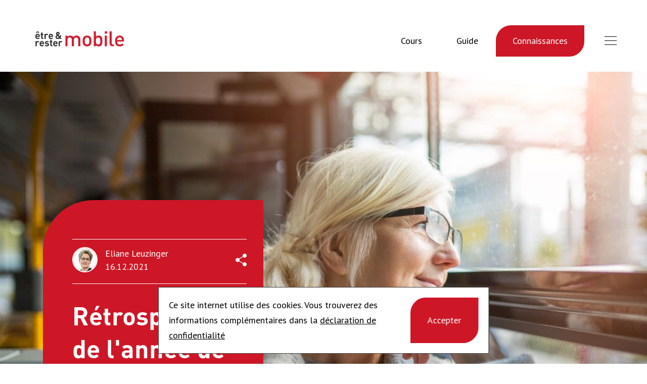

--- FILE ---
content_type: text/html; charset=UTF-8
request_url: https://mobilsein-mobilbleiben.ch/fr/connaissances/retrospective-de-l-annee-de-cours-2021
body_size: 12495
content:
<!DOCTYPE html>
<html class="no-js" lang="fr">
<head>
  <meta charset="utf-8">
<meta http-equiv="X-UA-Compatible" content="IE=edge,chrome=1">
<meta name="format-detection" content="telephone=no">
<title>Rétrospective de l'année de cours 2021 | mobil sein & bleiben</title>
<meta name="description" content="Rückblick aufs Kursjahr 2021">
<meta name="viewport" content="width=device-width, initial-scale=1">
<meta name="revisit-after" content="5 days"/>
<meta name="author" content="mobil sein & bleiben"/>
<meta name="google" value="notranslate">
<meta name="csrf-token" content="ttcaWFuJPp7cAUkJa1VVL2ufxg4undbgSvxCcHTC">
<link rel="sitemap" type="application/xml" title="Sitemap" href="">
<link rel="canonical" href="https://mobilsein-mobilbleiben.ch/fr/connaissances/retrospective-de-l-annee-de-cours-2021"/>


<link rel="alternate" href="" hreflang="fr" />

<link rel="alternate" href="" hreflang="default" />

<link rel="alternate" href="" hreflang="it" />

<link rel="alternate" href="" hreflang="x-default" />

<meta name="twitter:title" content="Rückblick aufs Kursjahr 2021" />



    <meta name="twitter:card" content="summary_large_image"/>
    <meta name="twitter:image" content="https://mobilsein-mobilbleiben.ch/"/>
    <meta name="twitter:description" content="Rückblick aufs Kursjahr 2021"/>



<meta property="og:locale" content="fr_FR" />
<meta property="og:title" content="Rückblick aufs Kursjahr 2021" />
<meta property="og:site_name" content="mobil sein & bleiben"/>
<meta property="og:type" content="article"/>
<meta property="og:url" content="https://mobilsein-mobilbleiben.ch/fr/connaissances/retrospective-de-l-annee-de-cours-2021"/>
<meta property="og:description" content="Rückblick aufs Kursjahr 2021"/>

    <meta property="og:image" content="https://mobilsein-mobilbleiben.ch/"/>
    <meta property="og:image:width" content="540"/>
    <meta property="og:image:height" content="280"/>



<link rel="shortcut icon" href="/favicon.ico">

<link rel="apple-touch-icon" sizes="57x57" href="/apple-icon-57x57.png">
<link rel="apple-touch-icon" sizes="60x60" href="/apple-icon-60x60.png">
<link rel="apple-touch-icon" sizes="72x72" href="/apple-icon-72x72.png">
<link rel="apple-touch-icon" sizes="76x76" href="/apple-icon-76x76.png">
<link rel="apple-touch-icon" sizes="114x114" href="/apple-icon-114x114.png">
<link rel="apple-touch-icon" sizes="120x120" href="/apple-icon-120x120.png">
<link rel="apple-touch-icon" sizes="144x144" href="/apple-icon-144x144.png">
<link rel="apple-touch-icon" sizes="152x152" href="/apple-icon-152x152.png">
<link rel="apple-touch-icon" sizes="180x180" href="/apple-icon-180x180.png">
<link rel="icon" type="image/png" sizes="192x192"  href="/android-icon-192x192.png">
<link rel="icon" type="image/png" sizes="32x32" href="/favicon-32x32.png">
<link rel="icon" type="image/png" sizes="96x96" href="/favicon-96x96.png">
<link rel="icon" type="image/png" sizes="16x16" href="/favicon-16x16.png">
<link rel="manifest" href="/manifest.json">
<meta name="msapplication-TileColor" content="#ffffff">
<meta name="msapplication-TileImage" content="/ms-icon-144x144.png">
<meta name="theme-color" content="#ffffff">


  <link href="https://fonts.googleapis.com/css?family=PT+Sans:400,400i,700&display=swap&subset=cyrillic" rel="stylesheet">
  <link rel="preload" as="style" href="https://mobilsein-mobilbleiben.ch/build/assets/site-DWzX-3qR.css" /><link rel="stylesheet" href="https://mobilsein-mobilbleiben.ch/build/assets/site-DWzX-3qR.css" />
</head>
<body>
  <div id="outdated"></div>

  <div class="wrapper">

    <header class="header full-width">
  <div class="header__wrapper">

    <div class="header__logo-wrap">
      <a href="/fr" class="header__logo header__logo--desktop">
        
            <svg xmlns="http://www.w3.org/2000/svg" height="29.64" width="175.36"><path d="M53.437 20.114c-.7-.698-1.398-.953-2.388-.953-1.088 0-2.058.507-2.543 1.089v-.97H46.04v10.116h2.525v-6.098c0-1.28.853-1.864 1.63-1.864.621 0 .952.214 1.34.602zm-11.954 3.282h-3.844c.018-.447.077-.719.233-1.087.271-.603.835-1.05 1.688-1.05.855 0 1.418.447 1.69 1.05.156.368.213.64.233 1.087m2.485 1.728v-1.127c0-2.776-1.592-4.836-4.408-4.836-2.621 0-4.406 1.865-4.406 5.166 0 4.097 2.29 5.185 4.678 5.185 1.825 0 2.816-.563 3.846-1.593l-1.535-1.495c-.64.641-1.184.95-2.29.95-1.418 0-2.214-.95-2.214-2.25zm-10.262 4.272v-2.137h-.914c-.601 0-.873-.33-.873-.911v-4.856h1.787V19.57h-1.787v-2.99h-2.524v2.99h-1.068v1.922h1.068v5.01c0 1.437.873 2.894 2.932 2.894zm-6.65-3.186c0-1.708-1.01-2.776-3.01-2.969l-1.592-.156c-.894-.077-1.049-.505-1.049-.874 0-.505.427-.97 1.437-.97.873 0 1.766.155 2.349.678l1.553-1.571c-.97-.914-2.29-1.187-3.864-1.187-2.057 0-3.902 1.128-3.902 3.226 0 1.863 1.126 2.659 2.952 2.834l1.591.154c.797.08 1.069.429 1.069.932 0 .758-.914 1.05-1.787 1.05-.776 0-1.864-.118-2.699-.952l-1.65 1.651c1.28 1.281 2.718 1.456 4.31 1.456 2.388 0 4.291-1.068 4.291-3.302M14.66 23.396h-3.845c.02-.447.079-.719.233-1.087.272-.603.835-1.05 1.69-1.05.854 0 1.417.447 1.69 1.05.155.368.213.64.232 1.087m2.486 1.728v-1.127c0-2.776-1.593-4.836-4.408-4.836-2.621 0-4.407 1.865-4.407 5.166 0 4.097 2.29 5.185 4.679 5.185 1.825 0 2.815-.563 3.845-1.593l-1.535-1.495c-.64.641-1.184.95-2.29.95-1.417 0-2.215-.95-2.215-2.25zm-9.431-5.01c-.699-.698-1.397-.953-2.388-.953-1.088 0-2.058.507-2.543 1.089v-.97H.318v10.116h2.524v-6.098c0-1.28.854-1.864 1.63-1.864.622 0 .952.214 1.34.602l1.903-1.922M45.71 4.35c0 .485-.349.855-.795 1.165 0 0-.388.271-.583.389-.486-.563-.912-1.05-.912-1.554 0-.64.388-1.127 1.145-1.127.719 0 1.145.486 1.145 1.127m.66 7.67c-.64.562-1.242.815-2.057.815-1.165 0-2.097-.795-2.097-1.94 0-.991.563-1.536 1.399-2.118zm5.748 2.99l-2.485-2.932c.97-1.087 1.377-2.505 1.476-4.29h-2.39c-.038.989-.25 1.823-.698 2.427l-2.329-2.758c.35-.234.989-.719.989-.719.855-.62 1.417-1.34 1.417-2.408 0-1.883-1.358-3.26-3.533-3.26-2.31 0-3.69 1.339-3.69 3.222 0 1.32.817 2.291 1.38 2.931-1.204.797-2.486 1.943-2.486 3.71 0 2.602 1.515 4.193 4.563 4.193 1.98 0 2.932-.816 3.573-1.32l1.01 1.204zm-19.586-6h-3.844c.018-.446.077-.718.232-1.086.272-.603.834-1.05 1.69-1.05.854 0 1.417.447 1.688 1.05.156.368.213.64.234 1.086m2.485 1.728V9.611c0-2.776-1.592-4.834-4.408-4.834-2.622 0-4.406 1.864-4.406 5.165 0 4.097 2.29 5.184 4.678 5.184 1.825 0 2.816-.562 3.844-1.591l-1.533-1.495c-.641.64-1.184.95-2.29.95-1.42 0-2.214-.95-2.214-2.252zM25.393 5.73c-.7-.699-1.398-.952-2.39-.952-1.086 0-2.057.506-2.542 1.088v-.97h-2.466V15.01h2.523V8.913c0-1.281.855-1.864 1.633-1.864.62 0 .95.213 1.34.601zm-9.663 9.28v-2.136h-.912c-.603 0-.874-.33-.874-.913V7.108h1.786V5.185h-1.786v-2.99H11.42v2.99h-1.07v1.923h1.069v5.01c0 1.435.873 2.892 2.931 2.892zm-9.398-6H2.485c.02-.446.079-.718.234-1.086.271-.603.834-1.05 1.688-1.05.856 0 1.418.447 1.69 1.05.156.368.213.64.234 1.086m1.708-5.727L5.476 0h-2.02L.894 3.283h1.962l1.612-1.768 1.61 1.768zm.777 7.455V9.611c0-2.776-1.594-4.834-4.409-4.834C1.787 4.777 0 6.64 0 9.942c0 4.097 2.292 5.184 4.68 5.184 1.825 0 2.815-.562 3.844-1.591L6.99 12.04c-.641.64-1.185.95-2.292.95-1.416 0-2.213-.95-2.213-2.252h6.33" fill="#303132"/><path d="M171.212 17.267h-9.373c.041-1.275.124-1.891.534-2.838.659-1.56 2.179-2.63 4.152-2.63 1.974 0 3.454 1.07 4.111 2.63.412.947.535 1.563.576 2.838m4.152 2.918v-1.85c0-5.919-3.248-10.03-8.839-10.03-5.344 0-8.837 3.905-8.837 10.647 0 7.933 4.15 10.687 9.372 10.687 3.659 0 5.673-1.109 7.81-3.247l-2.671-2.507c-1.48 1.48-2.714 2.137-5.056 2.137-3.412 0-5.304-2.26-5.304-5.837zm-20.2 9.208v-3.575h-1.85c-1.686 0-2.26-.823-2.26-2.426V.124h-4.194v23.514c0 3.083 1.727 5.755 5.715 5.755zM141.648.001h-4.44v4.44h4.44zm-.124 8.55h-4.193v20.842h4.193zM128.44 18.952c0 3.7-.535 6.946-4.317 6.946s-4.356-3.246-4.356-6.946c0-3.7.574-6.907 4.356-6.907s4.317 3.207 4.317 6.907m4.193 0c0-3.166-.247-6.701-2.344-8.797-1.15-1.151-2.96-1.85-5.056-1.85-2.22 0-3.947.535-5.466 2.343V.124h-4.194v29.27h4.11v-2.22c1.562 1.89 3.248 2.465 5.51 2.465 2.094 0 3.946-.697 5.096-1.848 2.097-2.098 2.344-5.674 2.344-8.839m-25.944 0c0 2.261-.163 4.44-1.436 5.714-.783.78-1.852 1.232-3.085 1.232-1.233 0-2.262-.451-3.042-1.232-1.274-1.274-1.44-3.453-1.44-5.714 0-2.262.166-4.44 1.44-5.714.78-.782 1.809-1.193 3.042-1.193 1.233 0 2.302.41 3.085 1.193 1.273 1.274 1.436 3.452 1.436 5.714m4.194 0c0-3.495-.494-6.126-2.466-8.182-1.357-1.397-3.413-2.464-6.25-2.464-2.835 0-4.85 1.067-6.206 2.464-1.973 2.056-2.466 4.687-2.466 8.182 0 3.535.493 6.167 2.466 8.221 1.357 1.397 3.37 2.466 6.207 2.466 2.836 0 4.892-1.069 6.249-2.466 1.972-2.054 2.466-4.686 2.466-8.221M88.975 29.393V16.074c0-2.343-.615-4.315-2.22-5.878-1.231-1.192-3.123-1.89-5.26-1.89-2.755 0-4.851.986-6.536 3.04-1.316-2.013-3.33-3.04-5.92-3.04-2.096 0-4.153.82-5.55 2.342V8.55h-4.11v20.842h4.193V16.69c0-3.206 1.973-4.645 4.316-4.645 2.342 0 4.193 1.4 4.193 4.645v12.703h4.194V16.485c0-3.001 2.054-4.44 4.316-4.44 2.342 0 4.191 1.4 4.191 4.645v12.703h4.193" fill="#d11d31"/></svg>
        
      </a>
      <a href="/fr" class="header__logo header__logo--mobile">
        <svg xmlns="http://www.w3.org/2000/svg" xmlns:xlink="http://www.w3.org/1999/xlink" width="54px" height="49px" viewBox="0 0 54 49" version="1.1"><title>731F4651-A58D-421E-BC26-6F38806AB44E</title><desc>Created with sketchtool.</desc><g id="Design" stroke="none" stroke-width="1" fill="none" fill-rule="evenodd"><g id="Styleguide" transform="translate(-166.000000, -16386.000000)"><g id="Logos/Bildmarke_RGB" transform="translate(166.000000, 16386.000000)"><g id="Bildmarke_RGB"><path d="M49.3,33.1 L49.3,12.7 C49.3,9.1 48.4,6.1 45.9,3.7 C44,1.9 41.1,0.8 37.8,0.8 C33.6,0.8 30.4,2.3 27.8,5.5 C25.8,2.4 22.7,0.8 18.7,0.8 C15.5,0.8 12.3,2.1 10.2,4.4 L10.2,1.2 L4,1.2 L4,33.1 L10.4,33.1 L10.4,13.7 C10.4,8.8 13.4,6.6 17,6.6 C20.6,6.6 23.4,8.7 23.4,13.7 L23.4,33.1 L29.8,33.1 L29.8,13.3 C29.8,8.7 32.9,6.5 36.4,6.5 C40,6.5 42.8,8.6 42.8,13.6 L42.8,33 L49.3,33 L49.3,33.1 Z" id="Path" fill="#CD1726"/><path d="M6.4,40.1 L53.1,40.1 L53.1,43.3 C53.1,43.3 53.1,48.5 47.9,48.5 L5.7,48.5 L0.5,48.5 L0.5,45.3 C0.5,45.3 0.5,40.1 5.7,40.1 L6.4,40.1 Z" id="Path" fill="#3C3C3C"/></g></g></g></g></svg>
      </a>
    </div>

    
    <nav class="header__nav-wrap">
      <ul class="header__nav-items">
        
        <li class="header__nav-item ">
          <a href="/fr/cours">Cours</a>
        </li>
        
        <li class="header__nav-item ">
          <a href="/fr/guide">Guide</a>
        </li>
        
        <li class="header__nav-item active">
          <a href="/fr/connaissances">Connaissances</a>
        </li>
        
      </ul>
    </nav>
    

    <button class="hamburger hamburger--squeeze" type="button">
        <span class="hamburger-box">
          <span class="hamburger-inner"></span>
        </span>
    </button>

    <div class="navigation">

      <nav class="navigation__wrap">

        <ul class="navigation__languages">
          
          <li class="navigation__language ">
            <a href="/wissen/rueckblick-aufs-kursjahr-2021">de</a>
          </li>
          
          <li class="navigation__language  active ">
            <a href="/fr/connaissances/retrospective-de-l-annee-de-cours-2021">fr</a>
          </li>
          
          <li class="navigation__language ">
            <a href="/it/sapere/retrospettiva-dei-corsi-del-2021">it</a>
          </li>
          
        </ul>

        <div class="navigation__scroll">
          <ul class="navigation__main">
            
            <li class="navigation__main-item h1 ">
              <a href="/fr/cours">Cours</a>
            </li>
            
            <li class="navigation__main-item h1 ">
              <a href="/fr/guide">Guide</a>
            </li>
            
            <li class="navigation__main-item h1 active">
              <a href="/fr/connaissances">Connaissances</a>
            </li>
            
          </ul>

          <div class="subnavigation">
            
            
            
            
            
            
            
            
            <div class="subnavigation__wrap">

              <div class="subnavigation__title h2">A notre sujet</div>

              
              <ul class="subnavigation__items">
                
                <li class="subnavigation__item ">
                  <a href="/fr/ueber-uns/team">Notre équipe</a>
                </li>
                
                <li class="subnavigation__item ">
                  <a href="/fr/ueber-uns/contact">Contact</a>
                </li>
                
                <li class="subnavigation__item ">
                  <a href="/fr/ueber-uns/partenaires">Partenaires</a>
                </li>
                
                <li class="subnavigation__item ">
                  <a href="/fr/ueber-uns/news-und-presseschau">Actualités et revue de presse</a>
                </li>
                
                <li class="subnavigation__item ">
                  <a href="/fr/ueber-uns/pour-les-medias">Pour les médias</a>
                </li>
                
              </ul>
              

            </div>
            
            
            
            <div class="subnavigation__wrap">

              <div class="subnavigation__title h2">Prestations de service</div>

              
              <ul class="subnavigation__items">
                
                <li class="subnavigation__item ">
                  <a href="/fr/dienstleistungen/unternehmen">Entreprises</a>
                </li>
                
                <li class="subnavigation__item ">
                  <a href="/fr/dienstleistungen/communes-cantons">Communes et cantons</a>
                </li>
                
                <li class="subnavigation__item ">
                  <a href="/fr/dienstleistungen/projektuebersicht">Projets</a>
                </li>
                
              </ul>
              

            </div>
            
            
            
            
            
            
            
            
            
            
          </div>

          <div class="navigation__powered">
            <div class="navigation__powered-wrap">
              <p class="navigation__powered-text">Powered by</p>
              <a href="https://rundum-mobil.ch/web/" class="navigation__powered-logo" target="_blank"
                 rel="noopener noreferrer">
                <svg xmlns="http://www.w3.org/2000/svg" xmlns:xlink="http://www.w3.org/1999/xlink" width="130px" height="32px" viewBox="0 0 130 32" version="1.1"><title>B0D43377-F49B-48C2-B149-84ECBC5AB3CE</title><desc>Created with sketchtool.</desc><g id="Design" stroke="none" stroke-width="1" fill="none" fill-rule="evenodd"><g id="Styleguide" transform="translate(-879.000000, -16394.000000)"><g id="Logos/Logo_Rundum_Mobil" transform="translate(879.000000, 16394.500000)"><g id="Rundum_Mobil"><g id="Group" fill="#3C3C3C"><path d="M16.5921053,6.71381579 L16.5921053,16.6348684 C16.5921053,19.2006579 17.9605263,20.2269737 19.8421053,20.2269737 C21.7236842,20.2269737 23.2631579,19.2006579 23.2631579,16.6348684 L23.2631579,16.6348684 L23.4342105,16.6348684 L23.4342105,6.71381579 L26.6842105,6.71381579 L26.6842105,23.1348684 L23.4342105,23.1348684 L23.4342105,21.4243421 C22.4078947,22.6217105 20.8684211,23.3059211 19.1578947,23.3059211 C17.4473684,23.3059211 16.0789474,22.6217105 15.0526316,21.7664474 C13.6842105,20.5690789 13.3421053,19.0296053 13.3421053,17.1480263 L13.3421053,17.1480263 L13.3421053,6.71381579 L16.5921053,6.71381579 Z M67.3947368,6.71381579 L67.3947368,16.6348684 C67.3947368,19.2006579 68.7631579,20.2269737 70.6447368,20.2269737 C72.5263158,20.2269737 74.0657895,19.2006579 74.0657895,16.6348684 L74.0657895,16.6348684 L74.2368421,16.6348684 L74.2368421,6.71381579 L77.4868421,6.71381579 L77.4868421,23.1348684 L74.2368421,23.1348684 L74.2368421,21.4243421 C73.2105263,22.6217105 71.6710526,23.3059211 69.9605263,23.3059211 C68.25,23.3059211 66.8815789,22.6217105 65.8552632,21.7664474 C64.4868421,20.5690789 64.1447368,19.0296053 64.1447368,17.1480263 L64.1447368,17.1480263 L64.1447368,6.71381579 L67.3947368,6.71381579 Z M7.86842105,6.54276316 C9.40789474,6.54276316 10.6052632,6.88486842 11.8026316,8.08223684 L11.8026316,8.08223684 L9.23684211,10.6480263 C8.55263158,9.96381579 8.03947368,9.62171053 6.84210526,9.62171053 C5.13157895,9.62171053 3.59210526,10.9901316 3.59210526,13.2138158 L3.59210526,13.2138158 L3.59210526,23.1348684 L0.342105263,23.1348684 L0.342105263,6.71381579 L3.59210526,6.71381579 L3.59210526,8.42434211 C4.27631579,7.39802632 5.98684211,6.54276316 7.86842105,6.54276316 Z M38.1447368,6.54276316 C39.6842105,6.54276316 41.0526316,7.05592105 42.0789474,8.08223684 C43.4473684,9.27960526 43.7894737,10.8190789 43.7894737,12.7006579 L43.7894737,12.7006579 L43.7894737,23.1348684 L40.5394737,23.1348684 L40.5394737,13.2138158 C40.5394737,10.6480263 39.1710526,9.62171053 37.2894737,9.62171053 C35.4078947,9.62171053 33.8684211,10.6480263 33.8684211,13.2138158 L33.8684211,13.2138158 L33.8684211,23.1348684 L30.6184211,23.1348684 L30.6184211,6.71381579 L33.8684211,6.71381579 L33.8684211,8.42434211 C34.8947368,7.22697368 36.4342105,6.54276316 38.1447368,6.54276316 Z M60.2105263,0.0427631579 L60.2105263,22.9638158 L56.9605263,22.9638158 L56.9605263,21.2532895 C55.7631579,22.6217105 54.3947368,23.1348684 52.6842105,23.1348684 C51.1447368,23.1348684 49.6052632,22.6217105 48.75,21.7664474 C47.0394737,20.0559211 46.8684211,17.3190789 46.8684211,14.7532895 C46.8684211,12.3585526 47.0394737,9.62171053 48.75,7.91118421 C49.6052632,7.05592105 50.9736842,6.54276316 52.6842105,6.54276316 C54.3947368,6.54276316 55.7631579,7.05592105 56.9605263,8.42434211 L56.9605263,8.42434211 L56.9605263,0.0427631579 L60.2105263,0.0427631579 Z M53.7105263,9.45065789 C50.8026316,9.45065789 50.2894737,12.0164474 50.2894737,14.9243421 C50.2894737,17.8322368 50.8026316,20.3980263 53.7105263,20.3980263 C56.6184211,20.3980263 56.9605263,17.8322368 57.1315789,14.9243421 C57.1315789,12.0164474 56.6184211,9.45065789 53.7105263,9.45065789 Z M98.1842105,6.54276316 C99.8947368,6.54276316 101.263158,7.22697368 102.289474,8.08223684 C103.486842,9.27960526 104,10.8190789 104,12.5296053 L104,12.5296053 L104,17.4901316 L100.75,17.4901316 L100.75,13.0427632 C100.75,10.4769737 99.3815789,9.45065789 97.5,9.45065789 C95.6184211,9.45065789 94.0789474,10.4769737 94.0789474,12.8717105 L94.0789474,12.8717105 L94.0789474,17.4901316 L90.8289474,17.4901316 L90.8289474,13.0427632 C90.8289474,10.4769737 89.4605263,9.45065789 87.5789474,9.45065789 C85.6973684,9.45065789 84.1578947,10.4769737 84.1578947,13.0427632 L84.1578947,13.0427632 L84.1578947,17.4901316 L80.9078947,17.4901316 L80.9078947,6.71381579 L84.1578947,6.71381579 L84.1578947,8.42434211 C85.1842105,7.22697368 86.7236842,6.54276316 88.4342105,6.54276316 C90.4868421,6.54276316 92.0263158,7.39802632 93.0526316,8.9375 C94.4210526,7.39802632 95.9605263,6.54276316 98.1842105,6.54276316 Z" id="Combined-Shape"/></g><g id="Group" transform="translate(80.394737, 16.292763)" fill="#CD1726"><path d="M30.9605263,0.342105263 L30.9605263,4.96052632 C31.6447368,4.27631579 32.5,3.93421053 33.5263158,3.93421053 C34.5526316,3.93421053 35.4078947,4.27631579 36.0921053,4.96052632 C37.1184211,5.98684211 37.1184211,7.69736842 37.1184211,9.23684211 L37.1182714,9.4812137 C37.1155781,10.9544759 37.0644044,12.5408587 36.0921053,13.5131579 C35.4078947,14.0263158 34.5526316,14.3684211 33.5263158,14.3684211 C32.5,14.3684211 31.6447368,14.1973684 30.9605263,13.3421053 L30.9605263,13.3421053 L30.9605263,14.3684211 L28.3947368,14.3684211 L28.3947368,0.342105263 L30.9605263,0.342105263 Z M42.0789474,4.10526316 L42.0789474,14.3684211 L39.5131579,14.3684211 L39.5131579,4.10526316 L42.0789474,4.10526316 Z M47.3815789,0.342105263 L47.3815789,11.2894737 C47.3815789,11.8026316 47.5526316,12.1447368 48.2368421,12.1447368 L48.2368421,12.1447368 L49.4342105,12.1447368 L49.4342105,14.3684211 L47.8947368,14.3684211 C45.6710526,14.3684211 44.8157895,13 44.8157895,11.4605263 L44.8157895,11.4605263 L44.8157895,0.342105263 L47.3815789,0.342105263 Z M2.90789474,3.93421053 L2.90789474,4.96052632 C3.59210526,4.27631579 4.44736842,3.93421053 5.47368421,3.93421053 C6.67105263,3.93421053 7.52631579,4.44736842 8.21052632,5.30263158 C9.06578947,4.27631579 9.92105263,3.93421053 11.2894737,3.93421053 C12.3157895,3.93421053 13.1710526,4.27631579 13.6842105,4.44736842 C14.5394737,5.30263158 14.8815789,6.15789474 14.8815789,7.35526316 L14.8815789,7.35526316 L14.8815789,14.0263158 L12.3157895,14.0263158 L12.3157895,7.86842105 C12.3157895,6.5 11.4605263,5.98684211 10.6052632,5.98684211 C9.75,5.98684211 8.89473684,6.5 8.89473684,7.86842105 L8.89473684,7.86842105 L8.89473684,14.1973684 L6.32894737,14.1973684 L6.32894737,8.03947368 C6.32894737,6.67105263 5.47368421,6.15789474 4.61842105,6.15789474 C3.76315789,6.15789474 2.90789474,6.67105263 2.90789474,8.03947368 L2.90789474,8.03947368 L2.90789474,14.1973684 L0.342105263,14.1973684 L0.342105263,3.93421053 L2.90789474,3.93421053 Z M21.5526316,3.93421053 C23.0921053,3.93421053 24.1184211,4.44736842 24.8026316,5.13157895 C25.8289474,5.98684211 26,7.18421053 26,9.06578947 C26,10.9473684 25.6578947,11.9736842 24.8026316,13 C24.1184211,13.6842105 23.0921053,14.1973684 21.5526316,14.1973684 C20.0131579,14.1973684 18.9868421,13.6842105 18.3026316,13 C17.2763158,12.1447368 17.1052632,10.9473684 17.1052632,9.06578947 C17.1052632,7.18421053 17.4473684,6.15789474 18.3026316,5.13157895 C18.9868421,4.44736842 20.0131579,3.93421053 21.5526316,3.93421053 Z M21.5526316,5.98684211 C21.0394737,5.98684211 20.6973684,6.15789474 20.3552632,6.5 C19.8421053,7.18421053 19.8421053,7.86842105 19.8421053,9.06578947 C19.8421053,10.2631579 19.8421053,11.1184211 20.3552632,11.6315789 C20.6973684,11.9736842 21.0394737,12.1447368 21.5526316,12.1447368 C22.0657895,12.1447368 22.4078947,11.9736842 22.75,11.6315789 C23.4342105,11.1184211 23.2631579,10.2631579 23.2631579,9.06578947 C23.2631579,7.86842105 23.2631579,7.01315789 22.75,6.5 C22.4078947,6.15789474 22.0657895,5.98684211 21.5526316,5.98684211 Z M32.8421053,6.32894737 C31.3026316,6.32894737 31.1315789,7.52631579 31.1315789,9.23684211 C31.1315789,10.7763158 31.3026316,12.1447368 32.8421053,12.1447368 C34.3815789,12.1447368 34.5526316,10.7763158 34.5526316,9.23684211 C34.5526316,7.52631579 34.3815789,6.32894737 32.8421053,6.32894737 Z M42.0789474,0.171052632 L42.0789474,2.22368421 L39.5131579,2.22368421 L39.5131579,0.171052632 L42.0789474,0.171052632 Z" id="Combined-Shape"/></g></g></g></g></g></svg>
              </a>
            </div>
          </div>
        </div>
      </nav>
    </div>

  </div>
</header>

    <div class="blog-template">
  
<div class="container hero__conatiner  hero__conatiner--full-width">
  <div class="hero">
    <div class="hero__image-wrap">
      <div class="hero__image-mask">
        <img src="/fr/img/asset/MS1pbWcvQmxvZy9hZWx0ZXJlLWZyYXUtc2NoYXV0enVtZmVuc3RlcnJhdXMtYnVzLmpwZw==/aeltere-frau-schautzumfensterraus-bus.jpg?w=1100&q=80&s=58125729e6b4829655782165d56014b6" alt="Rétrospective de l'année de cours 2021" class="hero__image">
      </div>

      
      <div class="container__teaser">
        <div class="hero__teaser-wrap">
          <div class="hero__teaser teaser">
            
              <div class="teaser__author">
                <div class="teaser__author-image-wrap">
                  <img
                    src="/fr/img/asset/MS1pbWcvYXV0aG9yL2VsaWFuZV9sZXV6aW5nZXJfMV9iZWFyYi5qcGc=/eliane_leuzinger_1_bearb.jpg?w=100&h=100&crop=x-y&s=6c081cc3de08e44dc967cd02e209b509"
                    alt="Eliane Leuzinger"
                    class="teaser__author-image"
                  />
                </div>
                <div class="teaser__author-name">
                  <p>Eliane Leuzinger</p>
                  <p>16.12.2021</p>
                </div>
                <div class="teaser__share share">
                  <button class="share__main-button" type="button"></button>
                  <div class="share__wrap">
                    <button class="share__button sharer" type="button" data-sharer="facebook" data-hashtag="hashtag" data-url="https://mobilsein-mobilbleiben.ch/fr/connaissances/retrospective-de-l-annee-de-cours-2021" title="Share on Facebook"></button>
                    <button class="share__button sharer" type="button" data-sharer="linkedin" data-url="https://mobilsein-mobilbleiben.ch/fr/connaissances/retrospective-de-l-annee-de-cours-2021" title="Share on Linkedin"></button>
                    <button class="share__button sharer--clipboard" type="button" data-message="Copied" data-sharer="clipboard" data-clipboard-text="https://mobilsein-mobilbleiben.ch/fr/connaissances/retrospective-de-l-annee-de-cours-2021" title="Copy to Clipboard"></button>
                  </div>
                </div>
              </div>
            
            
              <h1 class="h1 teaser__h1">Rétrospective de l'année de cours 2021</h1>
              
            
              <p class="teaser__description">C'est avec gratitude que nous jetons un regard sur ces derniers mois.</p>
            
            
          </div>
        </div>
      </div>
      

    </div>
  </div>
</div>



  <div class="container">
  <div class="breadcrumbs">
    

      <div class="breadcrumbs__item  with-arrow">
        <a href="/fr" class="breadcrumbs__a">Home</a>
      </div>

      
        <button class="breadcrumbs__button"></button>
        <div class="breadcrumbs__collapse-wrap">
          <div class="breadcrumbs__collapse">
      

      <div class="breadcrumbs__item  with-arrow">
        <a href="/fr/connaissances" class="breadcrumbs__a">Connaissances</a>
      </div>

      
          </div>
        </div>
      

      <div class="breadcrumbs__item  active with-arrow">
        <a href="/fr/connaissances/retrospective-de-l-annee-de-cours-2021" class="breadcrumbs__a">Rétrospective de l'année de cours 2021</a>
      </div>

      
  </div>
</div>


  
    
  <div class="container container--text">
    <div class="text">
      <div class="content">
        <table>
<tbody>
<tr>
	<td>
		<p><span class="TextRun SCXW127914466 BCX8">Que s'est-il passé pendant cette année de cours ? Ces douze derniers mois ont été une fois de plus un défi. 2021 nous a montré, que le déroulement des cours n'est pas une évidence et que la participation de nombreuses personnes intéressées n'est pas toujours possible. Moins de cours que prévu ont eu lieu. A la fin de cette année, il nous reste la gratitude d'avoir pu proposer des cours dans toutes les régions de Suisse et d'avoir pu les organiser avec un concept de protection. </span>
		</p>
		<p><span class="TextRun SCXW127914466 BCX8"><br></span>
		</p>
		<p><span class="NormalTextRun SCXW127914466 BCX8" style="background-color: initial;">Au cours de ces derniers jours, je passe en revue les questionnaires que nos participantes et participants au cours « être & rester mobile » ont rempli. Dans les commentaires, je lis souvent « </span><span class="NormalTextRun SpellingErrorV2 SCXW127914466 BCX8" style="background-color: initial;">Danke</span><span class="NormalTextRun SCXW127914466 BCX8" style="background-color: initial;"> », « Merci », « Grazie ». Les réactions appréciatives confirment qu'il était juste et important de maintenir l'offre de cours, même dans des conditions difficiles. </span><br>
		</p>
		<p><br><span class="TextRun SCXW127914466 BCX8" style="background-color: initial;"><span class="NormalTextRun SCXW127914466 BCX8">« Il est toujours bon de mettre à jour ses connaissances », affirme une participante du canton de Vaud. Une Tessinoise quant à elle fait des éloges : « Le cours est très bien présenté et les </span><span class="NormalTextRun SpellingErrorV2 SCXW127914466 BCX8">intervenant-es</span><span class="NormalTextRun SCXW127914466 BCX8"> sont sympathiques et </span><span class="NormalTextRun SpellingErrorV2 SCXW127914466 BCX8">patient-es</span><span class="NormalTextRun SCXW127914466 BCX8"> ». De son côté, une personne de Suisse centrale ajoute : « </span></span><span class="TextRun SCXW127914466 BCX8" style="background-color: initial;">Le cours est très utile et compréhensible. Un grand merci à toutes les personnes intervenantes. Super ! » Bilan donc, le cours « être & rester mobile » est qualifié d'utile et d'instructif. </span><br>
		</p>
		<p><br><span class="NormalTextRun SCXW127914466 BCX8" style="background-color: initial;">Les participants les plus âgés, Karl (91 ans), Ernst (90 ans) et </span><span class="NormalTextRun SpellingErrorV2 SCXW127914466 BCX8" style="background-color: initial;">Hanny</span><span class="NormalTextRun SCXW127914466 BCX8" style="background-color: initial;"> (93 ans) montrent que la volonté et la curiosité d'apprendre n'est pas une question d'âge. La moyenne d'âge se situait à 76 ans et un tiers des participants, dont faisaient partie Enrico, Luciano, Jean-Pierre, René, Hans et Bruno, étaient des hommes.</span>
		</p>
		<p><span class="NormalTextRun SCXW127914466 BCX8" style="background-color: initial;"></span><span class="TextRun SCXW127914466 BCX8" style="background-color: initial;"><br>C'est en remerciant chacun de vous tous et toutes que nous bouclons l'année 2021. Nous nous réjouissons d'ores et déjà de tous ceux et toutes celles d’entre vous qui profiteront de notre offre en 2022. </span><span class="TextRun SCXW127914466 BCX8" style="background-color: initial;"><strong><span class="NormalTextRun SCXW127914466 BCX8">A bientôt et</span></strong><span class="NormalTextRun SCXW127914466 BCX8"><strong> bonne chance !</strong></span></span>
		</p>
		<p><br><span class="TextRun SCXW127914466 BCX8" style="background-color: initial;"><strong>Merci beaucoup</strong></span><span class="TextRun SCXW127914466 BCX8" style="background-color: initial;"> à toutes les partenaires de cours dans toute la Suisse pour leur engagement !</span><br>
		</p>
		<p><br><br>
		</p>
	</td>
</tr>
</tbody>
</table>

      </div>
    </div>  
  </div>

  

  <section class="articles-teaser">
  <div class="container">
    <h2 class="h1 articles-teaser__title">D'autres articles qui peuvent vous intéresser</h2>

    <div class="articles-teaser__cards cards masonry">
      
        
          
            <a id="offers-0" href="/fr/ueber-uns/news-und-presseschau/velofahren-und-mehr" class="card  -f575033d-c789-4774-b28d-d0e40c876e21">
  
  
  <div class="card__image-wrap">
    <img src="/fr/img/asset/MS1pbWcvY291cnNlX3R5cGUvYW11c2ViaWtlLmpwZw==/amusebike.jpg?w=1000&h=600&fit=crop&s=b5450bccf41adffd28b46fd9b63d2f09" alt="Pratique du vélo et plus" class="card__image" />
  </div>
  
  
  <div class="card__info">
    
      <div class="card__author-wrap">
        <img src="/fr/img/asset/MS1pbWcvTmV3cy90YXN0YXR1ci1zY2hyZWlibWFzY2hpbmUuanBn/tastatur-schreibmaschine.jpg?w=100&h=100&s=27ff7e8634a5bc4cce901f81484745e2" alt="Nelly Jaggi, VCS" class="card__author-image" />
      </div>
    
    <div class="card__date">
      

      
        <span>Nelly Jaggi, VCS</span>
      

      
        <span>Actualités</span>
      
    </div>
    <p class="card__title h2">Pratique du vélo et plus</p>
    <p class="card__description">Faire du vélo électrique, ça s’apprend. Les cours « amusebike » s’adressent plus particulièrement aux cyclistes âgé-es et combinent balade, exercices techniques, précieux conseils et apéritif convivial.</p>
  </div>
</a>

          
            <a id="offers-1" href="/fr/connaissances/tim-tandem-im-museum-ist-neuer-partner" class="card  card--width2  -efde5250-f519-435a-986c-d26bb429b0ec">
  
  
  <div class="card__image-wrap">
    <img src="/fr/img/asset/MS1pbWcvaGVyby9mb3RvX3RpbXRhbV9nZXNwaWVnZWx0LmpwZw==/foto_timtam_gespiegelt.jpg?w=1000&h=600&fit=crop&s=cea6da0b2f0a8452d3d14ee65c97bc45" alt="TiM - Tandem au musée est un nouveau partenaire" class="card__image" />
  </div>
  
  
  <div class="card__info">
    
    <div class="card__date">
      

      

      
        <span>14.01.2025</span>
      
    </div>
    <p class="card__title h2">TiM - Tandem au musée est un nouveau partenaire</p>
    <p class="card__description">« Tim - Tandem au musée » encourage les échanges à bas seuil entre personnes de générations, de cultures et de milieux différents dans les musées.</p>
  </div>
</a>

          
            <a id="offers-2" href="/fr/ueber-uns/news-und-presseschau/acheter-un-billet-de-train-en-ligne" class="card  -c23f9cf3-74b4-46a2-9ce9-43f93de51fbf">
  
  
  <div class="card__image-wrap">
    <img src="/fr/img/asset/MS1pbWcvTmV3cy9zZW5pb3Jpbi1mcmF1LWJhaG5ob2Ytc21hcnRwaG9uZS1oYW5kLmpwZw==/seniorin-frau-bahnhof-smartphone-hand.jpg?w=1000&h=600&fit=crop&s=0b1a407be95e8e86bb1589ab5d701b72" alt="Acheter un billet de train en ligne?" class="card__image" />
  </div>
  
  
  <div class="card__info">
    
      <div class="card__author-wrap">
        <img src="/fr/img/asset/MS1pbWcvYXV0aG9yL21pY2hlbGxlLW1hcmJhY2gtcG9ydHJhaXQtMjAxOC5qcGc=/michelle-marbach-portrait-2018.jpg?w=100&h=100&s=05907cab7e78e12bba5a945e0620986f" alt="Michelle Marbach" class="card__author-image" />
      </div>
    
    <div class="card__date">
      

      
        <span>Michelle Marbach</span>
      

      
        <span>Actualités</span>
      
    </div>
    <p class="card__title h2">Acheter un billet de train en ligne?</p>
    <p class="card__description">Rien de plus facile! Et de nombreuses personnes âgées utilisent de plus en plus souvent une application pour leurs trajets en transports publics.</p>
  </div>
</a>

          
            <a id="offers-3" href="/fr/dienstleistungen/projektuebersicht/mobilitaetskonzept-alterszentrum-muensingen" class="card  -ca55c2bf-ba03-49b9-a8aa-fc8f7aeafb67">
  
  
  <div class="card__image-wrap">
    <img src="/fr/img/asset/MS1pbWcvUHJvamVrdGUvc2VuZXZpdGEuanBn/senevita.jpg?w=1000&h=600&fit=crop&s=912d3a899a735e4c8c3251786892ef6e" alt="Mobilitäts&shy;konzept Alterszentrum Münsingen" class="card__image" />
  </div>
  
  
  <div class="card__info">
    
      <div class="card__author-wrap">
        <img src="/fr/img/asset/MS1pbWcvYXV0aG9yL21pY2hlbGxlLW1hcmJhY2gtcG9ydHJhaXQtMjAxOC5qcGc=/michelle-marbach-portrait-2018.jpg?w=100&h=100&s=05907cab7e78e12bba5a945e0620986f" alt="Michelle Marbach" class="card__author-image" />
      </div>
    
    <div class="card__date">
      

      
        <span>Michelle Marbach</span>
      

      
        <span>Projets</span>
      
    </div>
    <p class="card__title h2">Mobilitäts&shy;konzept Alterszentrum Münsingen</p>
    <p class="card__description">Intelligente, menschen- und umweltverträgliche Mobilität im Alters- und Pflegeheim Senevita in Münsingen – unser Mobilitätskonzept macht es möglich.</p>
  </div>
</a>

          
            <a id="offers-4" href="/fr/connaissances/velo-und-e-bike" class="card  -401a9411-6236-41ab-8608-a46134a99f5e">
  
  
  <div class="card__image-wrap">
    <img src="/fr/img/asset/MS1pbWcvV2lzc2VuL21vYmlsc2Vpbi1tb2JpbGJsZWliZW4td2lzc2VuLXZlbG8tZWJpa2UtaW0tYWx0ZXIuanBn/mobilsein-mobilbleiben-wissen-velo-ebike-im-alter.jpg?w=1000&h=600&fit=crop&s=256d264e6a583c429cf3d87fac2885ea" alt="Vélo et vélo électrique" class="card__image" />
  </div>
  
  
  <div class="card__info">
    
    <div class="card__date">
      

      

      
        <span>Connaissances</span>
      
    </div>
    <p class="card__title h2">Vélo et vélo électrique</p>
    <p class="card__description">En route à bicyclette : se déplacer en sécurité et avec plaisir dans la circulation.</p>
  </div>
</a>

          
            <a id="offers-5" href="/fr/dienstleistungen/projektuebersicht/msmb-kurs" class="card  -a07331cc-4f43-4345-8db3-be3cb339147a">
  
  
  <div class="card__image-wrap">
    <img src="/fr/img/asset/MS1pbWcvUHJvamVrdGUvbXNtYl9rdXJzX3N0Z2FsbGVuLkpQRw==/msmb_kurs_stgallen.JPG?w=1000&h=600&fit=crop&s=254530c6f370f2cb724eb5d16876d7c7" alt="Cours «être & rester mobile»" class="card__image" />
  </div>
  
  
  <div class="card__info">
    
    <div class="card__date">
      

      

      
        <span>Projets</span>
      
    </div>
    <p class="card__title h2">Cours «être & rester mobile»</p>
    <p class="card__description">Le cours « être & rester mobile » contribue à maintenir la mobilité des personnes âgées en leur montrant comment utiliser les transports publics, et en les motivant à le faire, afin qu'elles puissent se déplacer sans risque.</p>
  </div>
</a>

          
        
      
      <div class="card__sizer"></div>
      <div class="card__gutter-sizer"></div>
    </div>

  </div>
</section>


  <div class="expert-commission">
  <div class="container">
    <h2 class="h1 center">Sponsors</h2>
    <div class="expert-commission__description center">
      <p>Des partenaires forts soutiennent et recommandent «être &amp; rester mobile»</p>
    </div>
  </div>
  <div class="expert-commission__scroll horizontal-scroll">
    <div class="expert-commission__items horizontal-scroll__items">
      
        
          
          <a class="expert-commission__item" href="https://www.cff.ch">
              <img src="/assets/1-img/logo-sbb.png"
                  alt="Sponsors - mobil sein & bleiben"
                  class="expert-commission__logo"
              />
          </a>
          
        
      
        
          
          <a class="expert-commission__item" href="https://www.voev.ch/fr/Bienvenue">
              <img src="/assets/1-img/logo-voev.png"
                  alt="Sponsors - mobil sein & bleiben"
                  class="expert-commission__logo"
              />
          </a>
          
        
      
        
          
          <a class="expert-commission__item" href="https://www.fvs.ch/fr/">
              <img src="/assets/1-img/fvs-logo-franzoesisch-rot-rgb-1736266372.png"
                  alt="Sponsors - mobil sein & bleiben"
                  class="expert-commission__logo"
              />
          </a>
          
        
      
        
          
          <a class="expert-commission__item" href="https://www.ate.ch/">
              <img src="/assets/1-img/expert_commission/vcs-logo-fr.png"
                  alt="Sponsors - mobil sein & bleiben"
                  class="expert-commission__logo"
              />
          </a>
          
        
      
        
          
          <a class="expert-commission__item" href="https://www.chgemeinden.ch/fr/index.php">
              <img src="/assets/1-img/logo-gemeindeverband.png"
                  alt="Sponsors - mobil sein & bleiben"
                  class="expert-commission__logo"
              />
          </a>
          
        
      
        
          
          <a class="expert-commission__item" href="https://uniondesvilles.ch/fr/bienvenue">
              <img src="/assets/1-img/expert_commission/logo-staedteverband-2x.png"
                  alt="Sponsors - mobil sein & bleiben"
                  class="expert-commission__logo"
              />
          </a>
          
        
      
        
          
          <a class="expert-commission__item" href="https://www.prosenectute.ch/fr.html">
              <img src="/assets/1-img/logo-prosenectute-f.png"
                  alt="Sponsors - mobil sein & bleiben"
                  class="expert-commission__logo"
              />
          </a>
          
        
      
        
          
          <a class="expert-commission__item" href="https://seniorenfragen.ch/fr/">
              <img src="/assets/1-img/expert_commission/logo-schweizerischer-verband-fuer-seniorenfragen-2x.png"
                  alt="Sponsors - mobil sein & bleiben"
                  class="expert-commission__logo"
              />
          </a>
          
        
      
        
          
          <a class="expert-commission__item" href="https://vasos.ch/fr/">
              <img src="/assets/1-img/logo-vasos.png"
                  alt="Sponsors - mobil sein & bleiben"
                  class="expert-commission__logo"
              />
          </a>
          
        
      
        
          
          <a class="expert-commission__item" href="https://www.police.be.ch/fr/start.html">
              <img src="/assets/1-img/logo-kantonspolizei-bern.png"
                  alt="Sponsors - mobil sein & bleiben"
                  class="expert-commission__logo"
              />
          </a>
          
        
      
        
          
          <a class="expert-commission__item" href="https://www.mylibero.ch/ab/">
              <img src="/assets/1-img/logo-libero-tarifverbund.png"
                  alt="Sponsors - mobil sein & bleiben"
                  class="expert-commission__logo"
              />
          </a>
          
        
      
        
          
          <a class="expert-commission__item" href="https://www.bls.ch/fr">
              <img src="/assets/1-img/logo-bls.PNG"
                  alt="Sponsors - mobil sein & bleiben"
                  class="expert-commission__logo"
              />
          </a>
          
        
      
        
          
          <a class="expert-commission__item" href="https://promotionsante.ch/index.html">
              <img src="/assets/1-img/logo-gesundheitsfoerderung-schweiz-rgb.png"
                  alt="Sponsors - mobil sein & bleiben"
                  class="expert-commission__logo"
              />
          </a>
          
        
      
        
          
          <a class="expert-commission__item" href="https://www.swissict.ch/">
              <img src="/assets/1-img/logo-swiss-ict.png"
                  alt="Sponsors - mobil sein & bleiben"
                  class="expert-commission__logo"
              />
          </a>
          
        
      
        
          
          <a class="expert-commission__item" href="http://generation65plus.com/">
              <img src="/assets/1-img/expert_commission/logo-generation65plus.png"
                  alt="Sponsors - mobil sein & bleiben"
                  class="expert-commission__logo"
              />
          </a>
          
        
      
    </div>
  </div>
</div>

  <div class="partners">
  <div class="container">
    <h2 class="h1 center"></h2>
    <div class="partners__description center"></div>
    <div class="partners__scroll">
      <div class="partners__items">
        
      </div>
    </div>
  </div>
</div>

</div>


    <footer class="footer">
  <div class="footer__nav-items container">
    <div class="footer__nav-item">
      <div class="footer__nav-item-logo">
          <img src="/assets/1-img/logo_d_rgb-2x.png" alt="mobil sein & bleiben" />
      </div>
      <div class="footer__nav-item-p">
        <p>by rundum mobil GmbH</p><p>Marktgasse 17</p><p>CH - 3600 Thun</p><p>Tel. +41 33 334 00 20</p><p><a href="mailto:info@rundum-mobil.ch">info@rundum-mobil.ch</a><br></p>
      </div>
    </div>

    
    
      
    
      
    
      
    
      
        <div class="footer__nav-item">
          <div class="footer__nav-item-title h2">A notre sujet</div>
          
            <ul class="footer__nav-item-items">
              
                <li class="footer__nav-item-item ">
                  <a href="/fr/ueber-uns/team">Notre équipe</a>
                </li>
              
                <li class="footer__nav-item-item ">
                  <a href="/fr/ueber-uns/contact">Contact</a>
                </li>
              
                <li class="footer__nav-item-item ">
                  <a href="/fr/ueber-uns/partenaires">Partenaires</a>
                </li>
              
                <li class="footer__nav-item-item ">
                  <a href="/fr/ueber-uns/news-und-presseschau">Actualités et revue de presse</a>
                </li>
              
                <li class="footer__nav-item-item ">
                  <a href="/fr/ueber-uns/pour-les-medias">Pour les médias</a>
                </li>
              
            </ul>
          
        </div>
      
    
      
        <div class="footer__nav-item">
          <div class="footer__nav-item-title h2">Prestations de service</div>
          
            <ul class="footer__nav-item-items">
              
                <li class="footer__nav-item-item ">
                  <a href="/fr/dienstleistungen/unternehmen">Entreprises</a>
                </li>
              
                <li class="footer__nav-item-item ">
                  <a href="/fr/dienstleistungen/communes-cantons">Communes et cantons</a>
                </li>
              
                <li class="footer__nav-item-item ">
                  <a href="/fr/dienstleistungen/projektuebersicht">Projets</a>
                </li>
              
            </ul>
          
        </div>
      
    
      
    
      
    
      
    
      
    
    

    
        <div class="footer__nav-item" id="subscribe">
          <div class="footer__nav-item-title h2">Infolettre</div>

          <div class="footer__subscribe subscribe">
            
              
                <form method="POST" action="https://mobilsein-mobilbleiben.ch/!/forms/subscribe"><input type="hidden" name="_token" value="ttcaWFuJPp7cAUkJa1VVL2ufxg4undbgSvxCcHTC" autocomplete="off"><input type="hidden" name="_redirect" value="https://mobilsein-mobilbleiben.ch/fr/connaissances/retrospective-de-l-annee-de-cours-2021#subscribe" />
<input type="hidden" name="_error_redirect" value="https://mobilsein-mobilbleiben.ch/fr/connaissances/retrospective-de-l-annee-de-cours-2021#subscribe" />
                  <div class="subscribe__group ">
                    <input type="hidden" name="language_tag" value="fr">
                    <input
                        type="email"
                        required=""
                        class="subscribe__control subscribe__control--input"
                        placeholder="Votre adresse électronique"
                        value=""
                        name="email"
                    />
                    <p class="error__text"></p>
                  </div>
                  <div class="subscribe__group subscribe__group--checkbox ">
                    <input
                      id="footer-subscribe-checkbox"
                      type="checkbox"
                      required=""
                      class="subscribe__control subscribe__control--checkbox"
                      value="1"
                      name="agreement"
                      
                    />
                    <label for="footer-subscribe-checkbox" class="subscribe__label">
                      Je suis d’accord avec les dispositions de la <a href="/fr/protections-des-donnees">protection des données</a>
                    </label>
                    <p class="error__text"></p>
                  </div>
                  <div class="subscribe__group">
                    <button type="submit" class="subscribe__button">S'inscrire</button>
                  </div>
                </form>
              
            
          </div>
        </div>
    

</div>

  <div class="footer__bottom full-width">
    <div class="footer__powered footer__powered--first">
      <div class="footer__powered-wrap">
        <p class="footer__powered-text">Powered by</p>
        <a href="https://rundum-mobil.ch/" class="footer__powered-logo" target="_blank" rel="noopener noreferrer">
            <img src="/assets/1-img/footer/logo-rundum-mobil--white.svg" alt="Powered by" />
        </a>
      </div>
    </div>

    <div class="footer__middle">
      <ul class="footer__social">
        
          <li class="footer__social-icon">
            <a target="_blank" href="https://www.facebook.com/rundummobilgmbh/">
              
                <img src="/assets/1-img/footer/facebook.svg" />
              
            </a>
          </li>
        
          <li class="footer__social-icon">
            <a target="_blank" href="https://www.linkedin.com/company/19036078">
              
                <img src="/assets/1-img/footer/linkedin.svg" />
              
            </a>
          </li>
        
      </ul>

      <ul class="footer__links">
        
          <li class="footer__link">
            
                <a href="/fr/agb">CGV</a>
            
          </li>
        
          <li class="footer__link">
            
                <a href="/fr/protections-des-donnees">Protection des données</a>
            
          </li>
        
          <li class="footer__link">
            
                <a href="/fr/impressum">Impressum</a>
            
          </li>
        
      </ul>
    </div>

    <div class="footer__powered">
      <div class="footer__powered-wrap">
        <p class="footer__powered-text">Partenaires innovants</p>
        <a href="https://engagement.migros.ch/fr/fonds-pionnier" class="footer__powered-logo">
          
            <img src="/assets/1-img/logo-em-neg-fr.png" alt="Partenaires innovants" />
          
        </a>
      </div>
    </div>
  </div>
</footer>


  </div>

  


  <section class="cookie-banner shadow">
    <div class="cookie-banner__content">
        <p>Ce site internet utilise des cookies. Vous trouverez des informations complémentaires dans la <a target="_blank" href="/fr/protections-des-donnees">déclaration de confidentialité</a></p>
    </div>

    <button type="button" class="button button--red-white button--radius cookie-banner__close" data-store="true">
        Accepter
    </button>
</section>

  <link rel="preload" as="style" href="https://mobilsein-mobilbleiben.ch/build/assets/site-BsZeGRJ4.css" /><link rel="modulepreload" href="https://mobilsein-mobilbleiben.ch/build/assets/site-BfDBPid6.js" /><link rel="stylesheet" href="https://mobilsein-mobilbleiben.ch/build/assets/site-BsZeGRJ4.css" /><script type="module" src="https://mobilsein-mobilbleiben.ch/build/assets/site-BfDBPid6.js"></script>
</body>
</html>


--- FILE ---
content_type: text/css
request_url: https://mobilsein-mobilbleiben.ch/build/assets/site-DWzX-3qR.css
body_size: 10516
content:
/*! normalize.css v8.0.1 | MIT License | github.com/necolas/normalize.css */html{line-height:1.15;-webkit-text-size-adjust:100%}body{margin:0}main{display:block}h1{font-size:2em;margin:.67em 0}hr{box-sizing:content-box;height:0;overflow:visible}pre{font-family:monospace,monospace;font-size:1em}a{background-color:transparent}abbr[title]{border-bottom:none;text-decoration:underline;-webkit-text-decoration:underline dotted;text-decoration:underline dotted}b,strong{font-weight:bolder}code,kbd,samp{font-family:monospace,monospace;font-size:1em}small{font-size:80%}sub,sup{font-size:75%;line-height:0;position:relative;vertical-align:baseline}sub{bottom:-.25em}sup{top:-.5em}img{border-style:none}button,input,optgroup,select,textarea{font-family:inherit;font-size:100%;line-height:1.15;margin:0}button,input{overflow:visible}button,select{text-transform:none}button,[type=button],[type=reset],[type=submit]{-webkit-appearance:button}button::-moz-focus-inner,[type=button]::-moz-focus-inner,[type=reset]::-moz-focus-inner,[type=submit]::-moz-focus-inner{border-style:none;padding:0}button:-moz-focusring,[type=button]:-moz-focusring,[type=reset]:-moz-focusring,[type=submit]:-moz-focusring{outline:1px dotted ButtonText}fieldset{padding:.35em .75em .625em}legend{box-sizing:border-box;color:inherit;display:table;max-width:100%;padding:0;white-space:normal}progress{vertical-align:baseline}textarea{overflow:auto}[type=checkbox],[type=radio]{box-sizing:border-box;padding:0}[type=number]::-webkit-inner-spin-button,[type=number]::-webkit-outer-spin-button{height:auto}[type=search]{-webkit-appearance:textfield;outline-offset:-2px}[type=search]::-webkit-search-decoration{-webkit-appearance:none}::-webkit-file-upload-button{-webkit-appearance:button;font:inherit}details{display:block}summary{display:list-item}template{display:none}[hidden]{display:none}/*!
 * Hamburgers
 * @description Tasty CSS-animated hamburgers
 * @author Jonathan Suh @jonsuh
 * @site https://jonsuh.com/hamburgers
 * @link https://github.com/jonsuh/hamburgers
 */.hamburger{padding:15px;display:inline-block;cursor:pointer;transition-property:opacity,filter;transition-duration:.15s;transition-timing-function:linear;font:inherit;color:inherit;text-transform:none;background-color:transparent;border:0;margin:0;overflow:visible}.hamburger-box{width:36px;height:24px;display:inline-block;position:relative}.hamburger-inner{display:block;top:50%;margin-top:-2px}.hamburger-inner,.hamburger-inner:before,.hamburger-inner:after{width:36px;height:4px;background-color:#000;border-radius:0;position:absolute;transition-property:transform;transition-duration:.15s;transition-timing-function:ease}.hamburger-inner:before,.hamburger-inner:after{content:"";display:block}.hamburger-inner:before{top:-10px}.hamburger-inner:after{bottom:-10px}.hamburger--3dx .hamburger-box{perspective:80px}.hamburger--3dx .hamburger-inner{transition:transform .15s cubic-bezier(.645,.045,.355,1),background-color 0s .1s cubic-bezier(.645,.045,.355,1)}.hamburger--3dx .hamburger-inner:before,.hamburger--3dx .hamburger-inner:after{transition:transform 0s .1s cubic-bezier(.645,.045,.355,1)}.hamburger--3dx.is-active .hamburger-inner{background-color:transparent;transform:rotateY(180deg)}.hamburger--3dx.is-active .hamburger-inner:before{transform:translate3d(0,10px,0) rotate(45deg)}.hamburger--3dx.is-active .hamburger-inner:after{transform:translate3d(0,-10px,0) rotate(-45deg)}.hamburger--3dx-r .hamburger-box{perspective:80px}.hamburger--3dx-r .hamburger-inner{transition:transform .15s cubic-bezier(.645,.045,.355,1),background-color 0s .1s cubic-bezier(.645,.045,.355,1)}.hamburger--3dx-r .hamburger-inner:before,.hamburger--3dx-r .hamburger-inner:after{transition:transform 0s .1s cubic-bezier(.645,.045,.355,1)}.hamburger--3dx-r.is-active .hamburger-inner{background-color:transparent;transform:rotateY(-180deg)}.hamburger--3dx-r.is-active .hamburger-inner:before{transform:translate3d(0,10px,0) rotate(45deg)}.hamburger--3dx-r.is-active .hamburger-inner:after{transform:translate3d(0,-10px,0) rotate(-45deg)}.hamburger--3dy .hamburger-box{perspective:80px}.hamburger--3dy .hamburger-inner{transition:transform .15s cubic-bezier(.645,.045,.355,1),background-color 0s .1s cubic-bezier(.645,.045,.355,1)}.hamburger--3dy .hamburger-inner:before,.hamburger--3dy .hamburger-inner:after{transition:transform 0s .1s cubic-bezier(.645,.045,.355,1)}.hamburger--3dy.is-active .hamburger-inner{background-color:transparent;transform:rotateX(-180deg)}.hamburger--3dy.is-active .hamburger-inner:before{transform:translate3d(0,10px,0) rotate(45deg)}.hamburger--3dy.is-active .hamburger-inner:after{transform:translate3d(0,-10px,0) rotate(-45deg)}.hamburger--3dy-r .hamburger-box{perspective:80px}.hamburger--3dy-r .hamburger-inner{transition:transform .15s cubic-bezier(.645,.045,.355,1),background-color 0s .1s cubic-bezier(.645,.045,.355,1)}.hamburger--3dy-r .hamburger-inner:before,.hamburger--3dy-r .hamburger-inner:after{transition:transform 0s .1s cubic-bezier(.645,.045,.355,1)}.hamburger--3dy-r.is-active .hamburger-inner{background-color:transparent;transform:rotateX(180deg)}.hamburger--3dy-r.is-active .hamburger-inner:before{transform:translate3d(0,10px,0) rotate(45deg)}.hamburger--3dy-r.is-active .hamburger-inner:after{transform:translate3d(0,-10px,0) rotate(-45deg)}.hamburger--3dxy .hamburger-box{perspective:80px}.hamburger--3dxy .hamburger-inner{transition:transform .15s cubic-bezier(.645,.045,.355,1),background-color 0s .1s cubic-bezier(.645,.045,.355,1)}.hamburger--3dxy .hamburger-inner:before,.hamburger--3dxy .hamburger-inner:after{transition:transform 0s .1s cubic-bezier(.645,.045,.355,1)}.hamburger--3dxy.is-active .hamburger-inner{background-color:transparent;transform:rotateX(180deg) rotateY(180deg)}.hamburger--3dxy.is-active .hamburger-inner:before{transform:translate3d(0,10px,0) rotate(45deg)}.hamburger--3dxy.is-active .hamburger-inner:after{transform:translate3d(0,-10px,0) rotate(-45deg)}.hamburger--3dxy-r .hamburger-box{perspective:80px}.hamburger--3dxy-r .hamburger-inner{transition:transform .15s cubic-bezier(.645,.045,.355,1),background-color 0s .1s cubic-bezier(.645,.045,.355,1)}.hamburger--3dxy-r .hamburger-inner:before,.hamburger--3dxy-r .hamburger-inner:after{transition:transform 0s .1s cubic-bezier(.645,.045,.355,1)}.hamburger--3dxy-r.is-active .hamburger-inner{background-color:transparent;transform:rotateX(180deg) rotateY(180deg) rotate(-180deg)}.hamburger--3dxy-r.is-active .hamburger-inner:before{transform:translate3d(0,10px,0) rotate(45deg)}.hamburger--3dxy-r.is-active .hamburger-inner:after{transform:translate3d(0,-10px,0) rotate(-45deg)}.hamburger--arrow.is-active .hamburger-inner:before{transform:translate3d(-8px,0,0) rotate(-45deg) scaleX(.7)}.hamburger--arrow.is-active .hamburger-inner:after{transform:translate3d(-8px,0,0) rotate(45deg) scaleX(.7)}.hamburger--arrow-r.is-active .hamburger-inner:before{transform:translate3d(8px,0,0) rotate(45deg) scaleX(.7)}.hamburger--arrow-r.is-active .hamburger-inner:after{transform:translate3d(8px,0,0) rotate(-45deg) scaleX(.7)}.hamburger--arrowalt .hamburger-inner:before{transition:top .1s .1s ease,transform .1s cubic-bezier(.165,.84,.44,1)}.hamburger--arrowalt .hamburger-inner:after{transition:bottom .1s .1s ease,transform .1s cubic-bezier(.165,.84,.44,1)}.hamburger--arrowalt.is-active .hamburger-inner:before{top:0;transform:translate3d(-8px,-10px,0) rotate(-45deg) scaleX(.7);transition:top .1s ease,transform .1s .1s cubic-bezier(.895,.03,.685,.22)}.hamburger--arrowalt.is-active .hamburger-inner:after{bottom:0;transform:translate3d(-8px,10px,0) rotate(45deg) scaleX(.7);transition:bottom .1s ease,transform .1s .1s cubic-bezier(.895,.03,.685,.22)}.hamburger--arrowalt-r .hamburger-inner:before{transition:top .1s .1s ease,transform .1s cubic-bezier(.165,.84,.44,1)}.hamburger--arrowalt-r .hamburger-inner:after{transition:bottom .1s .1s ease,transform .1s cubic-bezier(.165,.84,.44,1)}.hamburger--arrowalt-r.is-active .hamburger-inner:before{top:0;transform:translate3d(8px,-10px,0) rotate(45deg) scaleX(.7);transition:top .1s ease,transform .1s .1s cubic-bezier(.895,.03,.685,.22)}.hamburger--arrowalt-r.is-active .hamburger-inner:after{bottom:0;transform:translate3d(8px,10px,0) rotate(-45deg) scaleX(.7);transition:bottom .1s ease,transform .1s .1s cubic-bezier(.895,.03,.685,.22)}.hamburger--arrowturn.is-active .hamburger-inner{transform:rotate(-180deg)}.hamburger--arrowturn.is-active .hamburger-inner:before{transform:translate3d(8px,0,0) rotate(45deg) scaleX(.7)}.hamburger--arrowturn.is-active .hamburger-inner:after{transform:translate3d(8px,0,0) rotate(-45deg) scaleX(.7)}.hamburger--arrowturn-r.is-active .hamburger-inner{transform:rotate(-180deg)}.hamburger--arrowturn-r.is-active .hamburger-inner:before{transform:translate3d(-8px,0,0) rotate(-45deg) scaleX(.7)}.hamburger--arrowturn-r.is-active .hamburger-inner:after{transform:translate3d(-8px,0,0) rotate(45deg) scaleX(.7)}.hamburger--boring .hamburger-inner,.hamburger--boring .hamburger-inner:before,.hamburger--boring .hamburger-inner:after{transition-property:none}.hamburger--boring.is-active .hamburger-inner{transform:rotate(45deg)}.hamburger--boring.is-active .hamburger-inner:before{top:0;opacity:0}.hamburger--boring.is-active .hamburger-inner:after{bottom:0;transform:rotate(-90deg)}.hamburger--collapse .hamburger-inner{top:auto;bottom:0;transition-duration:.13s;transition-delay:.13s;transition-timing-function:cubic-bezier(.55,.055,.675,.19)}.hamburger--collapse .hamburger-inner:after{top:-20px;transition:top .2s .2s cubic-bezier(.3333,.6667,.6667,1),opacity .1s linear}.hamburger--collapse .hamburger-inner:before{transition:top .12s .2s cubic-bezier(.3333,.6667,.6667,1),transform .13s cubic-bezier(.55,.055,.675,.19)}.hamburger--collapse.is-active .hamburger-inner{transform:translate3d(0,-10px,0) rotate(-45deg);transition-delay:.22s;transition-timing-function:cubic-bezier(.215,.61,.355,1)}.hamburger--collapse.is-active .hamburger-inner:after{top:0;opacity:0;transition:top .2s cubic-bezier(.3333,0,.6667,.3333),opacity .1s .22s linear}.hamburger--collapse.is-active .hamburger-inner:before{top:0;transform:rotate(-90deg);transition:top .1s .16s cubic-bezier(.3333,0,.6667,.3333),transform .13s .25s cubic-bezier(.215,.61,.355,1)}.hamburger--collapse-r .hamburger-inner{top:auto;bottom:0;transition-duration:.13s;transition-delay:.13s;transition-timing-function:cubic-bezier(.55,.055,.675,.19)}.hamburger--collapse-r .hamburger-inner:after{top:-20px;transition:top .2s .2s cubic-bezier(.3333,.6667,.6667,1),opacity .1s linear}.hamburger--collapse-r .hamburger-inner:before{transition:top .12s .2s cubic-bezier(.3333,.6667,.6667,1),transform .13s cubic-bezier(.55,.055,.675,.19)}.hamburger--collapse-r.is-active .hamburger-inner{transform:translate3d(0,-10px,0) rotate(45deg);transition-delay:.22s;transition-timing-function:cubic-bezier(.215,.61,.355,1)}.hamburger--collapse-r.is-active .hamburger-inner:after{top:0;opacity:0;transition:top .2s cubic-bezier(.3333,0,.6667,.3333),opacity .1s .22s linear}.hamburger--collapse-r.is-active .hamburger-inner:before{top:0;transform:rotate(90deg);transition:top .1s .16s cubic-bezier(.3333,0,.6667,.3333),transform .13s .25s cubic-bezier(.215,.61,.355,1)}.hamburger--elastic .hamburger-inner{top:2px;transition-duration:.275s;transition-timing-function:cubic-bezier(.68,-.55,.265,1.55)}.hamburger--elastic .hamburger-inner:before{top:10px;transition:opacity .125s .275s ease}.hamburger--elastic .hamburger-inner:after{top:20px;transition:transform .275s cubic-bezier(.68,-.55,.265,1.55)}.hamburger--elastic.is-active .hamburger-inner{transform:translate3d(0,10px,0) rotate(135deg);transition-delay:75ms}.hamburger--elastic.is-active .hamburger-inner:before{transition-delay:0s;opacity:0}.hamburger--elastic.is-active .hamburger-inner:after{transform:translate3d(0,-20px,0) rotate(-270deg);transition-delay:75ms}.hamburger--elastic-r .hamburger-inner{top:2px;transition-duration:.275s;transition-timing-function:cubic-bezier(.68,-.55,.265,1.55)}.hamburger--elastic-r .hamburger-inner:before{top:10px;transition:opacity .125s .275s ease}.hamburger--elastic-r .hamburger-inner:after{top:20px;transition:transform .275s cubic-bezier(.68,-.55,.265,1.55)}.hamburger--elastic-r.is-active .hamburger-inner{transform:translate3d(0,10px,0) rotate(-135deg);transition-delay:75ms}.hamburger--elastic-r.is-active .hamburger-inner:before{transition-delay:0s;opacity:0}.hamburger--elastic-r.is-active .hamburger-inner:after{transform:translate3d(0,-20px,0) rotate(270deg);transition-delay:75ms}.hamburger--emphatic{overflow:hidden}.hamburger--emphatic .hamburger-inner{transition:background-color .125s .175s ease-in}.hamburger--emphatic .hamburger-inner:before{left:0;transition:transform .125s cubic-bezier(.6,.04,.98,.335),top .05s .125s linear,left .125s .175s ease-in}.hamburger--emphatic .hamburger-inner:after{top:10px;right:0;transition:transform .125s cubic-bezier(.6,.04,.98,.335),top .05s .125s linear,right .125s .175s ease-in}.hamburger--emphatic.is-active .hamburger-inner{transition-delay:0s;transition-timing-function:ease-out;background-color:transparent}.hamburger--emphatic.is-active .hamburger-inner:before{left:-80px;top:-80px;transform:translate3d(80px,80px,0) rotate(45deg);transition:left .125s ease-out,top .05s .125s linear,transform .125s .175s cubic-bezier(.075,.82,.165,1)}.hamburger--emphatic.is-active .hamburger-inner:after{right:-80px;top:-80px;transform:translate3d(-80px,80px,0) rotate(-45deg);transition:right .125s ease-out,top .05s .125s linear,transform .125s .175s cubic-bezier(.075,.82,.165,1)}.hamburger--emphatic-r{overflow:hidden}.hamburger--emphatic-r .hamburger-inner{transition:background-color .125s .175s ease-in}.hamburger--emphatic-r .hamburger-inner:before{left:0;transition:transform .125s cubic-bezier(.6,.04,.98,.335),top .05s .125s linear,left .125s .175s ease-in}.hamburger--emphatic-r .hamburger-inner:after{top:10px;right:0;transition:transform .125s cubic-bezier(.6,.04,.98,.335),top .05s .125s linear,right .125s .175s ease-in}.hamburger--emphatic-r.is-active .hamburger-inner{transition-delay:0s;transition-timing-function:ease-out;background-color:transparent}.hamburger--emphatic-r.is-active .hamburger-inner:before{left:-80px;top:80px;transform:translate3d(80px,-80px,0) rotate(-45deg);transition:left .125s ease-out,top .05s .125s linear,transform .125s .175s cubic-bezier(.075,.82,.165,1)}.hamburger--emphatic-r.is-active .hamburger-inner:after{right:-80px;top:80px;transform:translate3d(-80px,-80px,0) rotate(45deg);transition:right .125s ease-out,top .05s .125s linear,transform .125s .175s cubic-bezier(.075,.82,.165,1)}.hamburger--minus .hamburger-inner:before,.hamburger--minus .hamburger-inner:after{transition:bottom .08s 0s ease-out,top .08s 0s ease-out,opacity 0s linear}.hamburger--minus.is-active .hamburger-inner:before,.hamburger--minus.is-active .hamburger-inner:after{opacity:0;transition:bottom .08s ease-out,top .08s ease-out,opacity 0s .08s linear}.hamburger--minus.is-active .hamburger-inner:before{top:0}.hamburger--minus.is-active .hamburger-inner:after{bottom:0}.hamburger--slider .hamburger-inner{top:2px}.hamburger--slider .hamburger-inner:before{top:10px;transition-property:transform,opacity;transition-timing-function:ease;transition-duration:.15s}.hamburger--slider .hamburger-inner:after{top:20px}.hamburger--slider.is-active .hamburger-inner{transform:translate3d(0,10px,0) rotate(45deg)}.hamburger--slider.is-active .hamburger-inner:before{transform:rotate(-45deg) translate3d(-5.71429px,-6px,0);opacity:0}.hamburger--slider.is-active .hamburger-inner:after{transform:translate3d(0,-20px,0) rotate(-90deg)}.hamburger--slider-r .hamburger-inner{top:2px}.hamburger--slider-r .hamburger-inner:before{top:10px;transition-property:transform,opacity;transition-timing-function:ease;transition-duration:.15s}.hamburger--slider-r .hamburger-inner:after{top:20px}.hamburger--slider-r.is-active .hamburger-inner{transform:translate3d(0,10px,0) rotate(-45deg)}.hamburger--slider-r.is-active .hamburger-inner:before{transform:rotate(45deg) translate3d(5.71429px,-6px,0);opacity:0}.hamburger--slider-r.is-active .hamburger-inner:after{transform:translate3d(0,-20px,0) rotate(90deg)}.hamburger--spin .hamburger-inner{transition-duration:.22s;transition-timing-function:cubic-bezier(.55,.055,.675,.19)}.hamburger--spin .hamburger-inner:before{transition:top .1s .25s ease-in,opacity .1s ease-in}.hamburger--spin .hamburger-inner:after{transition:bottom .1s .25s ease-in,transform .22s cubic-bezier(.55,.055,.675,.19)}.hamburger--spin.is-active .hamburger-inner{transform:rotate(225deg);transition-delay:.12s;transition-timing-function:cubic-bezier(.215,.61,.355,1)}.hamburger--spin.is-active .hamburger-inner:before{top:0;opacity:0;transition:top .1s ease-out,opacity .1s .12s ease-out}.hamburger--spin.is-active .hamburger-inner:after{bottom:0;transform:rotate(-90deg);transition:bottom .1s ease-out,transform .22s .12s cubic-bezier(.215,.61,.355,1)}.hamburger--spin-r .hamburger-inner{transition-duration:.22s;transition-timing-function:cubic-bezier(.55,.055,.675,.19)}.hamburger--spin-r .hamburger-inner:before{transition:top .1s .25s ease-in,opacity .1s ease-in}.hamburger--spin-r .hamburger-inner:after{transition:bottom .1s .25s ease-in,transform .22s cubic-bezier(.55,.055,.675,.19)}.hamburger--spin-r.is-active .hamburger-inner{transform:rotate(-225deg);transition-delay:.12s;transition-timing-function:cubic-bezier(.215,.61,.355,1)}.hamburger--spin-r.is-active .hamburger-inner:before{top:0;opacity:0;transition:top .1s ease-out,opacity .1s .12s ease-out}.hamburger--spin-r.is-active .hamburger-inner:after{bottom:0;transform:rotate(90deg);transition:bottom .1s ease-out,transform .22s .12s cubic-bezier(.215,.61,.355,1)}.hamburger--spring .hamburger-inner{top:2px;transition:background-color 0s .13s linear}.hamburger--spring .hamburger-inner:before{top:10px;transition:top .1s .2s cubic-bezier(.3333,.6667,.6667,1),transform .13s cubic-bezier(.55,.055,.675,.19)}.hamburger--spring .hamburger-inner:after{top:20px;transition:top .2s .2s cubic-bezier(.3333,.6667,.6667,1),transform .13s cubic-bezier(.55,.055,.675,.19)}.hamburger--spring.is-active .hamburger-inner{transition-delay:.22s;background-color:transparent}.hamburger--spring.is-active .hamburger-inner:before{top:0;transition:top .1s .15s cubic-bezier(.3333,0,.6667,.3333),transform .13s .22s cubic-bezier(.215,.61,.355,1);transform:translate3d(0,10px,0) rotate(45deg)}.hamburger--spring.is-active .hamburger-inner:after{top:0;transition:top .2s cubic-bezier(.3333,0,.6667,.3333),transform .13s .22s cubic-bezier(.215,.61,.355,1);transform:translate3d(0,10px,0) rotate(-45deg)}.hamburger--spring-r .hamburger-inner{top:auto;bottom:0;transition-duration:.13s;transition-delay:0s;transition-timing-function:cubic-bezier(.55,.055,.675,.19)}.hamburger--spring-r .hamburger-inner:after{top:-20px;transition:top .2s .2s cubic-bezier(.3333,.6667,.6667,1),opacity 0s linear}.hamburger--spring-r .hamburger-inner:before{transition:top .1s .2s cubic-bezier(.3333,.6667,.6667,1),transform .13s cubic-bezier(.55,.055,.675,.19)}.hamburger--spring-r.is-active .hamburger-inner{transform:translate3d(0,-10px,0) rotate(-45deg);transition-delay:.22s;transition-timing-function:cubic-bezier(.215,.61,.355,1)}.hamburger--spring-r.is-active .hamburger-inner:after{top:0;opacity:0;transition:top .2s cubic-bezier(.3333,0,.6667,.3333),opacity 0s .22s linear}.hamburger--spring-r.is-active .hamburger-inner:before{top:0;transform:rotate(90deg);transition:top .1s .15s cubic-bezier(.3333,0,.6667,.3333),transform .13s .22s cubic-bezier(.215,.61,.355,1)}.hamburger--stand .hamburger-inner{transition:transform 75ms .15s cubic-bezier(.55,.055,.675,.19),background-color 0s 75ms linear}.hamburger--stand .hamburger-inner:before{transition:top 75ms 75ms ease-in,transform 75ms 0s cubic-bezier(.55,.055,.675,.19)}.hamburger--stand .hamburger-inner:after{transition:bottom 75ms 75ms ease-in,transform 75ms 0s cubic-bezier(.55,.055,.675,.19)}.hamburger--stand.is-active .hamburger-inner{transform:rotate(90deg);background-color:transparent;transition:transform 75ms 0s cubic-bezier(.215,.61,.355,1),background-color 0s .15s linear}.hamburger--stand.is-active .hamburger-inner:before{top:0;transform:rotate(-45deg);transition:top 75ms .1s ease-out,transform 75ms .15s cubic-bezier(.215,.61,.355,1)}.hamburger--stand.is-active .hamburger-inner:after{bottom:0;transform:rotate(45deg);transition:bottom 75ms .1s ease-out,transform 75ms .15s cubic-bezier(.215,.61,.355,1)}.hamburger--stand-r .hamburger-inner{transition:transform 75ms .15s cubic-bezier(.55,.055,.675,.19),background-color 0s 75ms linear}.hamburger--stand-r .hamburger-inner:before{transition:top 75ms 75ms ease-in,transform 75ms 0s cubic-bezier(.55,.055,.675,.19)}.hamburger--stand-r .hamburger-inner:after{transition:bottom 75ms 75ms ease-in,transform 75ms 0s cubic-bezier(.55,.055,.675,.19)}.hamburger--stand-r.is-active .hamburger-inner{transform:rotate(-90deg);background-color:transparent;transition:transform 75ms 0s cubic-bezier(.215,.61,.355,1),background-color 0s .15s linear}.hamburger--stand-r.is-active .hamburger-inner:before{top:0;transform:rotate(-45deg);transition:top 75ms .1s ease-out,transform 75ms .15s cubic-bezier(.215,.61,.355,1)}.hamburger--stand-r.is-active .hamburger-inner:after{bottom:0;transform:rotate(45deg);transition:bottom 75ms .1s ease-out,transform 75ms .15s cubic-bezier(.215,.61,.355,1)}.hamburger--squeeze .hamburger-inner{transition-duration:75ms;transition-timing-function:cubic-bezier(.55,.055,.675,.19)}.hamburger--squeeze .hamburger-inner:before{transition:top 75ms .12s ease,opacity 75ms ease}.hamburger--squeeze .hamburger-inner:after{transition:bottom 75ms .12s ease,transform 75ms cubic-bezier(.55,.055,.675,.19)}.hamburger--squeeze.is-active .hamburger-inner{transform:rotate(45deg);transition-delay:.12s;transition-timing-function:cubic-bezier(.215,.61,.355,1)}.hamburger--squeeze.is-active .hamburger-inner:before{top:0;opacity:0;transition:top 75ms ease,opacity 75ms .12s ease}.hamburger--squeeze.is-active .hamburger-inner:after{bottom:0;transform:rotate(-90deg);transition:bottom 75ms ease,transform 75ms .12s cubic-bezier(.215,.61,.355,1)}.hamburger--vortex .hamburger-inner{transition-duration:.2s;transition-timing-function:cubic-bezier(.19,1,.22,1)}.hamburger--vortex .hamburger-inner:before,.hamburger--vortex .hamburger-inner:after{transition-duration:0s;transition-delay:.1s;transition-timing-function:linear}.hamburger--vortex .hamburger-inner:before{transition-property:top,opacity}.hamburger--vortex .hamburger-inner:after{transition-property:bottom,transform}.hamburger--vortex.is-active .hamburger-inner{transform:rotate(765deg);transition-timing-function:cubic-bezier(.19,1,.22,1)}.hamburger--vortex.is-active .hamburger-inner:before,.hamburger--vortex.is-active .hamburger-inner:after{transition-delay:0s}.hamburger--vortex.is-active .hamburger-inner:before{top:0;opacity:0}.hamburger--vortex.is-active .hamburger-inner:after{bottom:0;transform:rotate(90deg)}.hamburger--vortex-r .hamburger-inner{transition-duration:.2s;transition-timing-function:cubic-bezier(.19,1,.22,1)}.hamburger--vortex-r .hamburger-inner:before,.hamburger--vortex-r .hamburger-inner:after{transition-duration:0s;transition-delay:.1s;transition-timing-function:linear}.hamburger--vortex-r .hamburger-inner:before{transition-property:top,opacity}.hamburger--vortex-r .hamburger-inner:after{transition-property:bottom,transform}.hamburger--vortex-r.is-active .hamburger-inner{transform:rotate(-765deg);transition-timing-function:cubic-bezier(.19,1,.22,1)}.hamburger--vortex-r.is-active .hamburger-inner:before,.hamburger--vortex-r.is-active .hamburger-inner:after{transition-delay:0s}.hamburger--vortex-r.is-active .hamburger-inner:before{top:0;opacity:0}.hamburger--vortex-r.is-active .hamburger-inner:after{bottom:0;transform:rotate(-90deg)}@font-face{font-family:DINPro;font-style:normal;font-weight:700;src:local("DINPro"),url(/build/assets/DINPro-Bold_13934-Dt8Zemb7.woff) format("woff")}html{font-size:18px;line-height:1.45em;color:#000;font-family:PT Sans,sans-serif}a{color:#000;text-decoration:underline}a:hover{text-decoration:none}h1,.h1{font-size:35px;line-height:60px;font-family:DINPro,PT Sans,sans-serif}@media only screen and (min-width: 62.5em){h1,.h1{font-size:50px;line-height:94px}}h2,.h2{font-size:22px;line-height:28px;font-weight:700}@media only screen and (min-width: 62.5em){h2,.h2{font-size:28px;line-height:34px}}h3,.h3{font-size:responsive 1.067em 1.333em;font-range:25em 87.5em;font-weight:700}h4,h5,h6,.h4,.h5,.h6{font-size:1.067em;font-range:25em 87.5em}*,html,body{margin:0;padding:0;box-sizing:border-box;word-break:break-word}html{background:#fff}.container,.hero__conatiner--full-width .container__teaser{max-width:1250px;margin:0 auto;padding:0 16px;width:100%}@media only screen and (min-width: 62.5em){.container,.hero__conatiner--full-width .container__teaser{padding:0 70px}}.wrapper{padding-top:122px}.center{text-align:center}.d-none{display:none!important}*,*:focus,*:active{outline:none}.no-scroll{overflow:hidden}button,.button,.cc-btn{background:transparent;border:1px solid #fff;color:#fff;padding:16px 33px;cursor:pointer;text-decoration:none;display:inline-block;line-height:26px;font-size:18px}button:hover,.button:hover,.cc-btn:hover{padding:14px 31px;border-width:3px}button.button--white-red,.button.button--white-red,.cc-btn.button--white-red{border-color:#fff;color:#fff}button.button--gray,.button.button--gray,.cc-btn.button--gray{border-color:#3c3c3c;color:#fff;background-color:#3c3c3c}button.button--gray-white,.button.button--gray-white,.cc-btn.button--gray-white{border-color:#3c3c3c;color:#3c3c3c;background-color:#fff}button.button--red-white,button.cc-dismiss,.button.button--red-white,.button.cc-dismiss,.cc-btn.button--red-white,.cc-btn.cc-dismiss{border-color:#cd1726;color:#fff;background:#cd1726}button.button--red-white:disabled,button.cc-dismiss:disabled,.button.button--red-white:disabled,.button.cc-dismiss:disabled,.cc-btn.button--red-white:disabled,.cc-btn.cc-dismiss:disabled{background:#3c3c3c;border-color:#3c3c3c;cursor:not-allowed}button.button--radius,button.cc-dismiss,.button.button--radius,.button.cc-dismiss,.cc-btn.button--radius,.cc-btn.cc-dismiss{transition:all .2s ease;border-radius:30px 0}button.button--radius.disabled:hover,button.button--radius:disabled,button.button--radius:hover:disabled,button.cc-dismiss.disabled:hover,button.cc-dismiss:disabled,button.cc-dismiss:hover:disabled,.button.button--radius.disabled:hover,.button.button--radius:disabled,.button.button--radius:hover:disabled,.button.cc-dismiss.disabled:hover,.button.cc-dismiss:disabled,.button.cc-dismiss:hover:disabled,.cc-btn.button--radius.disabled:hover,.cc-btn.button--radius:disabled,.cc-btn.button--radius:hover:disabled,.cc-btn.cc-dismiss.disabled:hover,.cc-btn.cc-dismiss:disabled,.cc-btn.cc-dismiss:hover:disabled{border-radius:30px 0}button.button--radius:hover,button.cc-dismiss:hover,.button.button--radius:hover,.button.cc-dismiss:hover,.cc-btn.button--radius:hover,.cc-btn.cc-dismiss:hover{border-radius:0}button.button--white,.button.button--white,.cc-btn.button--white{color:#000;border:1px solid #3c3c3c}button.button--white:hover,.button.button--white:hover,.cc-btn.button--white:hover{padding:14px 31px;border-width:3px}.register-course{margin:75px 0 130px;max-width:725px;width:100%}@media only screen and (max-width: 75em){.register-course{max-width:600px}}@media only screen and (max-width: 62.5em){.register-course{max-width:340px;margin-left:auto;margin-right:auto;margin-bottom:50px}}.register-course .h1{line-height:65px;margin-bottom:20px;padding-top:30px}@media only screen and (max-width: 62.5em){.register-course .h1{margin-bottom:15px}}.register-course__description,.register-course .input{margin-bottom:30px}@media only screen and (max-width: 62.5em){.register-course .input{margin-bottom:0;flex-direction:column}}.register-course .input__wrap{width:50%;max-width:340px}@media only screen and (max-width: 62.5em){.register-course .input__wrap{width:100%;margin-bottom:15px}}.register-course .input__wrap--name{width:33.3333%}@media only screen and (max-width: 62.5em){.register-course .input__wrap--name{width:100%}}.register-course .input__wrap--ort{width:28%}@media only screen and (max-width: 62.5em){.register-course .input__wrap--ort{width:100%}}.register-course .input__wrap--plz{width:15%}@media only screen and (max-width: 62.5em){.register-course .input__wrap--plz{width:100%}}.register-course .input__wrap--checkbox{max-width:100%;width:80%}@media only screen and (max-width: 62.5em){.register-course .input__wrap--checkbox{width:100%;margin-bottom:30px}}.register-course__success-wrap{margin-top:60px;border:1px solid #9c9c9c;padding:35px 50px;max-width:533px}@media only screen and (max-width: 62.5em){.register-course__success-wrap{padding:25px 30px}}.register-course__success-title{font-size:28px;line-height:34px;font-family:PT Sans,sans-serif;margin-bottom:25px}.register-course .choices{margin-bottom:0}.input{display:flex;flex-direction:row;margin-bottom:50px}@media only screen and (max-width: 50em){.input{flex-direction:column;margin-right:0}}.input__wrap{max-width:244px;margin-right:45px;width:100%;position:relative}@media only screen and (max-width: 50em){.input__wrap{max-width:345px;margin-right:0;margin-bottom:30px}}.input__wrap--checkbox input{display:block;opacity:0;position:absolute}.input__buttons{padding-top:29px}.input__buttons .button{margin-left:10px}.input__buttons .button:first-child{margin-left:0}@media only screen and (max-width: 50em){.input__buttons{max-width:345px;padding-top:0;display:flex;flex-flow:row nowrap;justify-content:space-between}.input__buttons .button{width:48%;margin-left:0;padding-left:0;padding-right:0;text-align:center}}.input.input--offer-list{flex-wrap:wrap}@media only screen and (max-width: 50em){.input.input--offer-list{display:block}}.input.input--offer-list .input__wrap{margin-right:20px}.input.input--offer-list .input__wrap-last{margin-right:auto}.input__label-checkbox{color:#3c3c3c;background:no-repeat url(/build/assets/checkbox-Nw0aTWPD.svg) left 6px transparent;cursor:pointer;display:block;padding-left:23px}.input input:checked+.input__label-checkbox{background:no-repeat url(/build/assets/checkbox--checked-DLYS7Bg7.svg) left 6px transparent}.input__label{font-size:15px;line-height:19px;color:#3c3c3c;margin-bottom:10px}.input__select{border-radius:0;border-color:#3c3c3c;padding:19px 22px}.input__text{background-color:#fff;font-size:18px;line-height:28px;border-radius:0;border:1px solid #3c3c3c;padding:15px 18px;width:100%}.input .choices{width:100%}.input .choices__inner{background-color:#fff;font-size:18px;border-radius:0;border:1px solid #3c3c3c;padding:9px 18px}.input .choices[data-type*=select-one] .choices__inner{padding-bottom:15px}.input .choices[data-type*=select-one]:after{content:"";height:8px;width:13px;border:none;right:15px;top:50%;margin-top:-4px;pointer-events:none;background:no-repeat url(/build/assets/icon-rectangle-BQMdPEOs.svg) left center transparent;background-size:13px 6px}.input .choices[data-type*=select-one].is-open:after{margin-top:-4px;transform:rotate(180deg)}.input .choices .choices__list{z-index:10}.input .choices .choices__list--dropdown .choices__item--selectable{padding:15px 19px;font-size:18px;line-height:26px}.input .choices.is-flipped .choices__list--dropdown{border-radius:0;margin-bottom:10px}.input .choices .choices__list--dropdown,.input .choices.is-flipped .input .choices__list--dropdown{margin-top:10px;border-color:#9c9c9c;border-radius:0}.input .choices .choices__placeholder{opacity:1}.input .error .input__text,.input .error .choices__inner{border-color:#cd1726;background:no-repeat url(/build/assets/icon-error-DfGmVarO.svg) center right 20px #fff;padding-right:45px}.input .error .error__text{display:inline-block;color:#cd1726;font-size:15px;line-height:19px;margin-top:12px}.input .error .input__label-checkbox{color:#cd1726}.input .error__text{display:none}.cards{display:flex;flex-wrap:wrap;width:100%;justify-content:space-between}.card{background:#fff;width:30.5%;text-decoration:none;color:#000;min-width:150px;margin:0 0 4.5%;position:relative;overflow:hidden}@media only screen and (max-width: 62.5em){.card{width:48%}}@media only screen and (max-width: 37.5em){.card{width:100%}}.card__ribbon{position:absolute;top:0;left:0;z-index:10;background:#fff;font-size:14px;color:#3c3c3c;transform:translate(-30%) translateY(0) rotate(-45deg);transform-origin:top right}.card__ribbon:before,.card__ribbon:after{content:"";position:absolute;top:0;width:100%;height:100%;background:#fff}.card__ribbon:before{right:100%}.card__ribbon:after{left:100%}.card__image{display:flex;flex-direction:column;width:100%;height:auto;transition:transform .3s ease}:hover>.card__image{transform:scale(1.2)}.card__image-wrap{position:relative;z-index:1;width:100%;overflow:hidden;height:auto;margin-bottom:-3px}.card__info{padding:23px 28px 28px;text-align:left;border:1px solid #9c9c9c}@media only screen and (max-width: 62.5em){.card__info{padding:15px 15px 22px}}:hover>.card__info{border-width:3px;padding:21px 26px 26px}@media only screen and (max-width: 62.5em){:hover>.card__info{padding:13px 13px 20px}}.card__date{color:#3c3c3c;font-size:15px;line-height:19px}.card__date span:after{content:" | ";display:inline-block;padding-left:5px}.card__date span:last-child:after{display:none}.card__title{margin-bottom:13px;margin-top:9px}@media only screen and (max-width: 62.5em){.card__title{margin-bottom:5px;margin-top:17px}}.card__author-wrap{position:relative;z-index:1;margin-bottom:12px;width:49px;height:49px;border-radius:50%;overflow:hidden}.card__author-image{width:100%;height:auto}.card .card__image-wrap+.card__info .card__author-wrap{margin-top:-45px}@media only screen and (min-width: 62.6em){.card__image-wrap+.card__info{min-height:250px}}.articles-teaser__cards.cards .card.active,.card.active{border-top:3px solid #cd1726;margin-top:-3px!important}.articles-teaser__cards.cards .card,.articles-teaser__cards.cards .card__sizer{width:30.2%;margin:0 0 4.55%;float:left}@media only screen and (max-width: 62.5em){.articles-teaser__cards.cards .card,.articles-teaser__cards.cards .card__sizer{width:48%;margin:0 0 2%}}@media only screen and (max-width: 37.5em){.articles-teaser__cards.cards .card,.articles-teaser__cards.cards .card__sizer{width:100%}}.articles-teaser__cards.cards .card.card--width2,.articles-teaser__cards.cards .card__sizer.card--width2{width:64.5%}@media only screen and (max-width: 62.5em){.articles-teaser__cards.cards .card.card--width2,.articles-teaser__cards.cards .card__sizer.card--width2{width:48%;margin:0 0 2%}}@media only screen and (max-width: 37.5em){.articles-teaser__cards.cards .card.card--width2,.articles-teaser__cards.cards .card__sizer.card--width2{width:100%}}@media only screen and (max-width: 62.5em){.articles-teaser__cards.cards .card:nth-child(1),.articles-teaser__cards.cards .card__sizer:nth-child(1){width:98%;margin:0 0 1%}}@media only screen and (max-width: 37.5em){.articles-teaser__cards.cards .card:nth-child(1),.articles-teaser__cards.cards .card__sizer:nth-child(1){width:100%}}.articles-teaser__cards.cards .card__gutter-sizer{width:4.55%}@media only screen and (max-width: 62.5em){.articles-teaser__cards.cards .card__gutter-sizer{width:1.5%}}.header{width:100%;z-index:20;top:0;position:fixed;transition:top .4s ease;background:#fff}.header__wrapper{padding:22px 16px 30px;display:flex;justify-content:space-between;align-items:center}@media only screen and (min-width: 62.5em){.header__wrapper{padding:50px 70px 10px}}.header__logo-wrap{margin-right:auto;width:200px;height:31px}@media only screen and (min-width: 62.5em){.header__logo-wrap{height:38px}}.header__logo-wrap img,.header__logo-wrap svg{width:100%;height:auto}.header__logo--desktop{display:none}@media only screen and (min-width: 62.5em){.header__logo--desktop{display:block}}.header__logo--mobile{display:block;width:34px;height:31px}@media only screen and (min-width: 62.5em){.header__logo--mobile{display:none}}.header__nav-wrap{display:none;flex-direction:row;margin-right:53px}@media only screen and (min-width: 62.5em){.header__nav-wrap{display:flex}}.header__nav-items{display:flex;flex-direction:row;margin:0}.header__nav-item{transition:all .2s ease;margin:0 1px}.header__nav-item:hover{border-radius:0;background:#cd1726}.header__nav-item:hover a{color:#fff}.header__nav-item.active{background:#cd1726;border-radius:30px 0}.header__nav-item.active a{color:#fff}.header__nav-item a{padding:18px 33px;display:inline-block}.header .hamburger{outline:none;padding:0;position:absolute;top:25px;right:16px;z-index:101}.header .hamburger.is-active{position:fixed}@media only screen and (min-width: 62.5em){.header .hamburger{top:70px;right:60px;position:absolute}}.header .hamburger-box{width:24px}.header .hamburger-inner,.header .hamburger-inner:before,.header .hamburger-inner:after{background:#000;height:1px;width:24px}.header .hamburger-inner:before{top:-8px}.header .hamburger-inner:after{bottom:-8px}.header li,.header ul{list-style:none}.header a{color:#000;text-decoration:none}.scrolled .header{top:-205px}@media screen and (max-width: 1100px) and (min-width: 1000px){.scrolled .header{top:-155px}}@media screen and (max-width: 999px){.scrolled .header{top:-85px}}.navigation{display:none;top:0;left:0;position:fixed;z-index:100;width:100%;height:100%;background:#0000005e}.navigation.active{display:block}.navigation__wrap{padding:22px 0 125px 16px;margin-left:auto;width:100%;height:100%;background:#fff;position:relative}@media only screen and (min-width: 62.5em){.navigation__wrap{padding:62px 0 125px 70px;width:565px}}.navigation__scroll{overflow:auto;height:97%;width:100%;padding-right:16px;position:relative}@media only screen and (min-width: 62.5em){.navigation__scroll{padding-right:70px;height:88%;height:calc(100% - 80px)}}@media only screen and (max-width: 62.5em){.navigation__scroll:before,.navigation__scroll:after{content:"";display:block;background:no-repeat url(/build/assets/icon-rectangle-BQMdPEOs.svg) center center transparent;background-size:100% auto;width:12px;height:7px;position:absolute;right:50px;bottom:20px;z-index:2}.navigation__scroll:after{top:20px;transform:rotate(180deg)}}.navigation__languages{width:100%;display:flex;flex-direction:row;justify-content:flex-start;margin-bottom:42px}.navigation__language{margin-right:1px}.navigation__language a{padding:6.5px 10px;text-transform:uppercase;font-size:15px;line-height:19px;display:inline-block}@media only screen and (min-width: 62.5em){.navigation__language a{padding:8px 12px}}.navigation__language:hover{border-radius:0;background:#cd1726}.navigation__language:hover a{color:#fff}.navigation__language.active{background:#cd1726;border-radius:15px 0}.navigation__language.active a{color:#fff}.navigation__main{width:100%;padding:0 0 38px;border-bottom:1px solid #3c3c3c}@media only screen and (min-width: 62.5em){.navigation__main{padding:0 0 52px}}.navigation .navigation__main-item{margin-left:33px}@media only screen and (min-width: 62.5em){.navigation .navigation__main-item{margin-left:0}}@media screen and (max-height: 900px) and (min-width: 1000px){.navigation .navigation__main-item{line-height:65px}}.navigation .navigation__main-item a{width:100%;text-decoration:none}.navigation .navigation__main-item a:hover,.navigation .navigation__main-item.active a{text-decoration:underline}.navigation__powered{position:fixed;padding:7px 50px 30px;bottom:0;right:0;background:#fff;width:100%;align-items:flex-end;flex-direction:column}@media only screen and (min-width: 62.5em){.navigation__powered{padding:7px 76px 55px;width:565px}}.navigation__powered p{font-size:15px;line-height:20px;color:#3c3c3c;margin-bottom:0}@media only screen and (min-width: 62.5em){.navigation__powered p{line-height:15px;margin-bottom:15px}}.navigation__powered img,.navigation__powered svg{width:100%;height:auto}.navigation__powered-logo{width:80px;display:inline-block;margin-left:17px}@media only screen and (min-width: 62.5em){.navigation__powered-logo{width:100%;margin-left:0}}.navigation__powered-wrap{margin-left:auto;width:100%;display:flex;flex-direction:row;justify-content:center}@media only screen and (min-width: 62.5em){.navigation__powered-wrap{width:101px;display:block}}.subnavigation{margin-top:10px;width:100%;display:flex;flex-direction:column}@media only screen and (min-width: 62.5em){.subnavigation{flex-direction:row;margin-top:68px}}.subnavigation__wrap{width:100%;padding-left:33px;margin-top:18px}@media only screen and (min-width: 62.5em){.subnavigation__wrap{width:100%;padding-left:0;margin-top:0}}.subnavigation__title{margin-bottom:9px}.subnavigation__item.active{text-decoration:underline}.subnavigation__item a{line-height:36px;text-decoration:none}.subnavigation__item a:hover{text-decoration:underline}.footer{width:100%;border:none;border-top:1px solid #3c3c3c;padding:0;background:no-repeat url(/build/assets/bg-mobile-Bkfa8lR4.jpg) center bottom #fff;background-size:100% auto}@media only screen and (min-width: 62.5em){.footer{padding:0;background-size:100% auto;background-position:center bottom;background-image:url(/build/assets/bg-desktop-zrvzCtp8.jpg)}}.footer__nav-items{display:flex;flex-direction:column;margin-bottom:60px;padding:0 60px 60px;background:linear-gradient(to top,#fff0 0,#fff 45px)}@media only screen and (min-width: 62.5em){.footer__nav-items{justify-content:space-between;flex-direction:row;padding:0 70px;background:transparent}}.footer__nav-item{padding-top:72px;width:23%}@media only screen and (min-width: 62.5em){.footer__nav-item{padding-top:160px}}@media only screen and (max-width: 75em){.footer__nav-item{width:100%;max-width:300px}.footer__nav-item:nth-child(1){order:3}.footer__nav-item:nth-child(2){order:1}.footer__nav-item:nth-child(3){order:2}.footer__nav-item:nth-child(4){order:4}}.footer__nav-item-logo{width:182px;height:32px;margin-bottom:25px}.footer__nav-item-logo svg,.footer__nav-item-logo img{width:100%;height:auto}.footer__nav-item-title{margin-bottom:18px}.footer__nav-item-item{line-height:40px}@media only screen and (min-width: 62.5em){.footer__nav-item-item{line-height:36px}}.footer__nav-item-p{line-height:28px}.footer__bottom{display:flex;flex-direction:inherit;color:#fff;padding:235px 16px 47px;flex-wrap:wrap;justify-content:center}@media only screen and (min-width: 62.5em){.footer__bottom{flex-direction:row;justify-content:space-between;padding:400px 70px 47px}}.footer__bottom img,.footer__bottom svg,.footer__bottom svg g,.footer__bottom svg path{fill:#fff;width:100%;height:auto}.footer li,.footer ul{list-style:none}.footer a{color:#000;text-decoration:none}.footer a:hover{text-decoration:underline}.footer__powered{width:200px}@media only screen and (max-width: 75em){.footer__powered{order:1;width:156px;margin:0 0 44px}}.footer__powered--first{width:131px}@media only screen and (max-width: 75em){.footer__powered--first{width:111px;margin-right:auto}}.footer__powered-text{margin-bottom:13px}@media only screen and (min-width: 62.5em){.footer__powered-text{margin-bottom:21px}}.footer__powered-logo a{width:100%;height:auto}.footer__middle{display:flex;flex-direction:column}@media only screen and (max-width: 75em){.footer__middle{order:2;width:100%}}.footer__social,.footer__links{display:flex;flex-direction:row;justify-content:center;margin:10px}.footer .footer__social-icon a,.footer .footer__link a{margin:0 17px;color:#fff;display:flex;cursor:pointer}@media only screen and (max-width: 75em){.footer .footer__social-icon a,.footer .footer__link a{font-size:15px}}.footer .footer__social-icon a{width:25px}.footer .footer__social-icon a img{width:25px;height:25px}@media only screen and (max-width: 75em){.footer .footer__link a{margin:0 5px}}.subscribe .subscribe__group{margin-top:8px;position:relative}.subscribe .subscribe__group--checkbox{color:#aeaeae;font-size:15px;line-height:19px}.subscribe .subscribe__group--checkbox input{opacity:0;top:50%;position:absolute}.subscribe .subscribe__group a{color:#aeaeae;text-decoration:underline}.subscribe__control--checkbox+label{background:no-repeat url(/build/assets/checkbox-Nw0aTWPD.svg) left 2px transparent;background-size:15px 15px}.subscribe__control--checkbox:checked+label{background:no-repeat url(/build/assets/checkbox--checked-DLYS7Bg7.svg) left 2px transparent;background-size:15px 15px}.subscribe__label{cursor:pointer;display:block;padding-left:23px}.subscribe__control--input{width:100%;border:none;border-bottom:1px solid #3c3c3c;padding:6px 2px;background:transparent}.subscribe__control--input::-moz-placeholder{color:#3c3c3c}.subscribe__control--input::input-placeholder,.subscribe__control--input:input-placeholder,.subscribe__control--input::placeholder{color:#3c3c3c}.subscribe__button{box-sizing:border-box;margin-top:13px;padding:15px 33px;border:1px solid #3c3c3c;line-height:26px;color:#000;text-align:center;background:transparent;cursor:pointer}.subscribe__button:hover{padding:13px 31px;border-width:3px}.subscribe .error__text{color:#cd1726;font-size:15px;line-height:19px;margin-top:6px}.subscribe__success{color:#cd1726}.expert-commission{border-top:1px solid #3c3c3c;padding:140px 0 20px}.expert-commission .h1{margin-bottom:26px}.expert-commission__description{max-width:680px;margin:0 auto}.expert-commission__scroll{margin:45px auto 0;width:100%;overflow:auto;max-width:1440px}.expert-commission__items{display:flex;flex-direction:row;flex-wrap:wrap;width:100%;justify-content:flex-start;align-items:center;padding-bottom:30px}@media only screen and (max-width: 62.5em){.expert-commission__items{max-width:1000px;width:-moz-max-content;width:max-content}}.expert-commission__items>*,.expert-commission__items>.expert-commission__item,.expert-commission__items>.expert-commission__logo{width:calc(25% - 60px);margin:30px}.expert-commission__logo{display:inline-block;max-height:56px;width:100%;-o-object-fit:contain;object-fit:contain;-o-object-position:center;object-position:center}.national-partner{border-top:1px solid #3c3c3c;border-bottom:1px solid #3c3c3c;padding:83px 0 20px;margin-bottom:-1px}@media only screen and (max-width: 62.5em){.national-partner{padding-top:55px}}.national-partner .h2{margin-bottom:16px}.national-partner__description{max-width:600px;margin:0}.national-partner__scroll{margin:45px auto 0;width:100%;overflow:auto}.national-partner__items{display:flex;flex-direction:row;flex-wrap:wrap;width:100%;justify-content:flex-start;align-items:center;padding-bottom:30px;margin:0 -30px}@media only screen and (max-width: 62.5em){.national-partner__items{padding-bottom:0;max-width:1000px;width:-moz-max-content;width:max-content}}.national-partner__items>*,.national-partner__items>.national-partner__logo{margin:0 30px 30px}.national-partner__logo{display:inline-block;height:50px;width:auto;-o-object-fit:contain;object-fit:contain;-o-object-position:center;object-position:center}.partners{padding:50px 0 90px}@media only screen and (min-width: 62.5em){.partners{padding-bottom:136px}}.partners .h1{margin-bottom:26px}.partners__description{max-width:680px;margin:0 auto}.partners__scroll{margin:58px 0 0;width:100%;overflow:auto}.partners__items{display:flex;flex-direction:row;flex-wrap:wrap;justify-content:center}.partners__item{width:240px;text-align:center;display:flex;align-items:center;justify-content:center;margin:0 2% 45px}.partners__logo{max-width:230px;width:100%;height:auto;max-height:74px}.hero{position:relative;width:100%;margin-bottom:35px}@media only screen and (min-width: 37.5em) and (max-width: 62.5em){.hero{width:435px;margin-left:auto;margin-right:auto}}@media only screen and (min-width: 62.5em){.hero{margin-bottom:35px}}.hero__image-wrap{width:100%;padding:0;max-width:436px;margin:0 auto}@media only screen and (min-width: 62.5em){.hero__image-wrap{padding-top:83px;max-width:inherit}}.hero__image-mask{overflow:hidden;border-radius:0;width:100%;max-height:315px}@media only screen and (min-width: 62.5em){.hero__image-mask{max-height:623px;height:623px;border-radius:230px 0}}.hero__image{width:100%;height:auto;margin-left:0}@media only screen and (min-width: 37.5em) and (max-width: 62.5em){.hero__image{height:auto;width:100%;margin-left:0}}@media only screen and (max-width: 37.5em){.hero__image{height:auto;width:100%}}.hero__teaser-wrap{position:relative;max-width:436px;width:100%;height:auto}@media only screen and (min-width: 62.5em){.hero__teaser-wrap{height:83px}}.container.hero__conatiner--full-width{max-width:1440px;padding:0;margin:0 auto}.container.hero__conatiner--full-width .hero__image-mask{border-radius:0;height:auto;max-height:375px}@media only screen and (min-width: 62.5em){.container.hero__conatiner--full-width .hero__image-mask{height:auto;max-height:710px}}@media only screen and (min-width: 62.5em){.container.hero__conatiner--full-width .hero__image-wrap{padding-top:20px}}@media only screen and (max-width: 37.5em){.container.hero__conatiner--full-width .hero__image{height:auto;width:100%}}.teaser{overflow:hidden;border-radius:60px 0;background:#cd1726;color:#fff;padding:35px 30px 35px 41px;left:0;width:100%;position:relative;top:0;margin-top:-60px}@media only screen and (min-width: 62.5em){.teaser{border-radius:100px 0;padding:77px 33px 53px 58px;width:436px;top:inherit;bottom:0;position:absolute;margin-top:0}}.teaser__author{display:flex;flex-direction:row;border:1px solid #fff;border-left:none;border-right:none;width:100%;padding:15px 0;margin-bottom:30px}.teaser__author-image-wrap{width:50px;height:50px;border:2px solid #fff;border-radius:50%;overflow:hidden;margin-right:15px}.teaser__author-image-wrap img{width:100%;height:100%}.teaser .teaser__h1{line-height:44px;margin:0 0 11px}@media only screen and (min-width: 62.5em){.teaser .teaser__h1{margin-bottom:16px;line-height:65px}}.teaser__description{margin-bottom:22px}@media only screen and (min-width: 62.5em){.teaser__description{margin-bottom:27px}}.share{position:relative;margin-left:auto}.share__main-button{border:none;background:no-repeat url(/build/assets/icon-share-CL3NY7Uk.svg) center center transparent;width:22px;height:50px;display:inline-block;padding:0}.share__main-button:hover{padding:0;opacity:.7}.share.active .share__wrap{display:flex}.share__wrap{position:absolute;z-index:1;background:#cd1726;padding:15px 5px;top:100%;display:none;flex-direction:row;right:0;border:1px solid #fff}.share__wrap:after{content:"";display:block;position:absolute;top:-6px;right:10px;z-index:2;width:10px;height:10px;background:#cd1726;transform:rotate(45deg);border-top:1px solid #fff;border-left:1px solid #fff}.share__button{width:30px;height:30px;padding:0;border:none;border-radius:0;background:no-repeat url(/build/assets/facebook-C_gIUnVE.svg) center center transparent;background-size:30px auto;margin:0 10px}.share__button:hover{padding:0;opacity:.7}.share__button[data-sharer=facebook]{background-image:url(/build/assets/facebook-C_gIUnVE.svg)}.share__button[data-sharer=instagram]{background-image:url(/build/assets/instagram-BcPw1U0k.svg)}.share__button[data-sharer=linkedin]{background-image:url(/build/assets/linkedin-DhIRSv-9.svg)}.share__button[data-sharer=clipboard]{background-image:url(/build/assets/clipboard-CB7_W7fW.svg);background-size:27px auto}.course-teaser{margin-top:130px}@media only screen and (min-width: 62.5em){.course-teaser{margin-top:120px}}.course-teaser__h1{margin-bottom:49px}.course-teaser__scroll{width:100%;padding-bottom:27px}.course-teaser__items{display:flex;flex-wrap:wrap;flex-direction:row;justify-content:flex-start}@media only screen and (max-width: 50em){.course-teaser__items{justify-content:flex-start}}.course-teaser__item{width:30%;text-decoration:none;color:#000;margin:0 1.5% 1.5%}@media only screen and (max-width: 50em){.course-teaser__item{width:48.5%;margin:0 .75% 1.5%}}@media only screen and (max-width: 37.5em){.course-teaser__item{width:100%;margin:0 0 2%}}.course-teaser__item-image{display:flex;flex-direction:column;width:100%;height:auto;transition:transform .3s ease}:hover>.course-teaser__item-image{transform:scale(1.2)}.course-teaser__item-image-wrap{width:100%;overflow:hidden;height:auto}.course-teaser__teaser{padding:23px 28px 28px;text-align:left;border:1px solid #9c9c9c;border-top:none}@media only screen and (max-width: 75em){.course-teaser__teaser{padding:17px 15px 22px}}:hover>.course-teaser__teaser{border-width:3px;padding:23px 26px 26px}@media only screen and (max-width: 75em){:hover>.course-teaser__teaser{padding:17px 13px 20px}}@media only screen and (min-width: 62.6em){.course-teaser__teaser{min-height:250px}}.course-teaser__item-date{color:#3c3c3c}.course-teaser__item-title{margin-bottom:13px;margin-top:9px}@media only screen and (max-width: 75em){.course-teaser__item-title{margin-bottom:5px;margin-top:17px}}.course-teaser__link{margin:50px auto}.articles-teaser{margin-top:50px;margin-bottom:210px}.articles-teaser__filters{position:relative;z-index:10}.articles-teaser__cards{z-index:1}@media only screen and (max-width: 62.5em){.articles-teaser{margin-bottom:120px}}.articles-teaser__title{margin-bottom:49px}@media only screen and (max-width: 62.5em){.articles-teaser__title{margin-bottom:35px}}.offer-teaser{margin:210px 0;padding:0 16px}@media only screen and (max-width: 50em){.offer-teaser{margin:70px 0}}.offer-teaser__item{padding:105px 112px 60px;border:1px solid #3c3c3c;border-radius:180px 0;text-align:center;margin:0 auto;max-width:725px;width:100%}@media only screen and (max-width: 75em){.offer-teaser__item{padding:88px 42px 50px;border-radius:100px 0}}.offer-teaser .offer-teaser__title{margin-bottom:25px;line-height:65px;overflow-wrap:break-word;word-wrap:break-word;-webkit-hyphens:auto;hyphens:auto}@media only screen and (max-width: 50em){.offer-teaser .offer-teaser__title{line-height:44px;margin-bottom:19px}}.offer-teaser__buttons{display:flex;justify-content:space-around;flex-wrap:wrap}.offer-teaser__description{margin-bottom:31px}.offer-teaser__link{margin-bottom:30px}@media only screen and (max-width: 75em){.offer-teaser__link{margin-bottom:27px}}.testimonial{width:100%;display:flex;justify-content:space-between;flex-direction:row;padding:130px 0 160px;align-items:flex-end}@media only screen and (max-width: 75em){.testimonial{flex-direction:column;justify-content:center;align-items:center;padding:80px 0 75px}}.testimonial-box{width:24px}.testimonial__image-wrap{max-width:532px;width:48%;display:block;overflow:hidden;border-radius:180px 0;margin-bottom:20px}@media only screen and (max-width: 75em){.testimonial__image-wrap{width:100%;border-radius:100px 0}}.testimonial__image{width:100%;height:auto}.testimonial__info{width:48%;max-width:532px}@media only screen and (max-width: 75em){.testimonial__info{width:100%}}.testimonial__text{width:100%;font-size:36px;line-height:54px;font-style:italic;position:relative;padding-left:46px;text-indent:-.3em}@media only screen and (max-width: 75em){.testimonial__text{padding-left:32px;font-size:28px;line-height:40px}}.testimonial__sign{display:flex;flex-flow:row nowrap;justify-content:flex-end;padding-top:40px}@media only screen and (max-width: 75em){.testimonial__sign{padding-top:30px}}.testimonial__sign-content{margin-left:auto;color:#9c9c9c;font-size:20px;line-height:26px;text-align:left}.breadcrumbs{color:#3c3c3c;font-size:15px;line-height:25px;display:flex;flex-direction:row;list-style:none;margin-bottom:30px;flex-wrap:wrap}@media only screen and (max-width: 62.5em){.breadcrumbs{margin-bottom:30px}}.breadcrumbs.active .breadcrumbs__collapse{display:flex}.breadcrumbs__item:after{content:"";display:inline-block;width:12px;height:12px;margin:0 20px;background:no-repeat url(/build/assets/icon-more-arrow-BDRMaWho.svg) center center transparent;background-size:7px 12px}.breadcrumbs__item.active .breadcrumbs__a{color:#000}.breadcrumbs__item.active:after{display:none}@media only screen and (max-width: 62.5em){.breadcrumbs__item.active.with-arrow:before{content:"";display:inline-block;width:12px;height:12px;margin:0 20px;background:no-repeat url(/build/assets/icon-more-arrow-BDRMaWho.svg) center center transparent;background-size:7px 12px}}.breadcrumbs__a{text-decoration:none;color:#3c3c3c;white-space:nowrap}.breadcrumbs__a:hover{text-decoration:underline}.breadcrumbs__button{display:none;cursor:pointer;border:none;width:25px;height:25px;background:no-repeat url(/build/assets/icon-more-DYYYhbY0.svg) center center transparent;background-size:100% 100%;padding:0}@media only screen and (max-width: 62.5em){.breadcrumbs__button{display:inline-block}}.breadcrumbs__button:hover{padding:0}.breadcrumbs__collapse-wrap{position:relative}.breadcrumbs__collapse{display:flex}@media only screen and (max-width: 62.5em){.breadcrumbs__collapse{display:none;flex-direction:column;padding:20px;border:1px solid #3c3c3c;position:absolute;z-index:20;top:37px;left:-62px;background:#fff;width:auto;min-width:150px}.breadcrumbs__collapse:after{content:"";width:12px;height:12px;background:#fff;position:absolute;z-index:3;top:-7px;left:47px;margin-left:-6px;transform:rotate(-135deg);border:1px solid #3c3c3c;border-left:none;border-top:none}.breadcrumbs__collapse .breadcrumbs__item:after{display:none}}.course-type-list{padding-top:90px;padding-bottom:80px}@media only screen and (max-width: 62.5em){.course-type-list{padding-top:80px;padding-bottom:80px}}.course-list{margin-bottom:130px}@media only screen and (max-width: 50em){.course-list{margin-bottom:70px}}.courses{display:flex;flex-direction:column;width:100%;max-width:821px}@media only screen and (max-width: 75em){.courses{max-width:600px}}.courses__item{width:100%;display:flex;flex-direction:row;justify-content:space-between;align-items:center;border:1px solid #3c3c3c;padding:30px 43px;margin-bottom:50px}@media only screen and (max-width: 75em){.courses__item{flex-wrap:wrap;padding:13px}}.courses__item>div{width:25%;border-right:1px solid #3c3c3c}@media only screen and (max-width: 75em){.courses__item>div{width:50%}}.courses__item>div:last-child{border-right:none}@media only screen and (max-width: 75em){.courses__item>div:last-child{width:100%}}.courses__item .courses__item-date{width:44%;text-align:center;height:55px;line-height:55px}@media only screen and (max-width: 75em){.courses__item .courses__item-date{width:50%;height:auto;line-height:26px;text-align:right;border-right:none}}.courses__item .courses__item-date .mobile{display:none}@media only screen and (max-width: 75em){.courses__item .courses__item-date .mobile{display:inline-block}}.courses__item .courses__item-date .desktop{display:inline-block}@media only screen and (max-width: 75em){.courses__item .courses__item-date .desktop{display:none}}.courses__item-location{padding:10px 0 10px 40px;background:no-repeat url(/build/assets/icon-marker-2_A5XgFZ.svg) left center transparent;background-size:22px 28px;text-align:left;min-height:55px;height:auto;line-height:32px}@media only screen and (max-width: 50em){.courses__item-location{padding:0;background:transparent;border-right:1px solid #3c3c3c;min-height:32px;height:auto;line-height:32px}}.courses__item-action{text-align:right}@media only screen and (max-width: 75em){.courses__item-action .button{margin-top:13px;width:100%;text-align:center}}#more-courses{margin:0 auto 50px}.description-block{margin-top:28px;margin-bottom:80px;max-width:724px;margin-right:auto}@media only screen and (max-width: 75em){.description-block{max-width:600px}}.description-block h2,.description-block p{margin-bottom:30px}.description-block ul{padding-left:30px;max-width:500px;margin-bottom:30px}.description-block li{margin-bottom:20px}.description-block--facts{margin-top:55px}.description-block--location p{margin-bottom:5px}.detail-information{position:absolute;right:0;width:295px;top:33px;z-index:11;display:flex;flex-direction:column;align-items:baseline;overflow:hidden}@media only screen and (max-width: 62.5em){.detail-information{position:relative;top:0;flex-direction:column-reverse}}.detail-information__tag{padding:9px 33px;font-weight:700;margin-bottom:20px;margin-left:3px;border-radius:20px 0;border-color:#3c3c3c;color:#fff;background-color:#3c3c3c;display:inline-block;line-height:26px;font-size:18px}@media only screen and (max-width: 62.5em){.detail-information__tag{margin-left:0}}.detail-information__wrap{border:1px solid #3c3c3c;padding:30px 27px 27px 40px;background:#fff;max-width:295px;border-right:none;width:100%}@media only screen and (max-width: 62.5em){.detail-information__wrap{width:100%;border-right:1px solid #3c3c3c;padding:30px 40px 35px;margin:0 0 20px;max-width:600px}}.detail-information__label{font-size:15px;line-height:19px;color:#3c3c3c;margin-top:23px;margin-bottom:3px}.detail-information__document{text-decoration:none;color:#000;display:block}.detail-information__document:hover{text-decoration:underline}.course-type{position:relative}.page-course .breadcrumbs{margin:10px 0 30px}@media only screen and (max-width: 62.5em){.page-course .breadcrumbs{margin-bottom:30px}}.course{position:relative;min-height:550px}.course__wrap{max-width:724px;width:100%}.course__title,.course__title.h1{line-height:60px;margin:0 0 20px}@media only screen and (max-width: 62.5em){.course__title,.course__title.h1{line-height:44px}}.course .description-block{width:100%;margin-bottom:55px}.course .unpublished{color:#cd1726}.course__date-time{font-size:18px;line-height:26px;font-weight:700;margin-bottom:27px}@media only screen and (max-width: 62.5em){.course__date-time{margin-bottom:24px}}.sponsor__wrap{max-width:534px;border:1px solid #3c3c3c;border-radius:100px 0;padding:90px 55px 30px;text-align:center;display:flex;flex-direction:column;align-items:center;justify-content:center;margin-bottom:-100px;background:#fff;z-index:2;position:relative;margin-top:130px}@media only screen and (max-width: 62.5em){.sponsor__wrap{padding:63px 40px 7px;border-radius:60px 0}}.sponsor__wrap>*{margin-bottom:30px}@media only screen and (max-width: 62.5em){.sponsor__wrap>*{margin-bottom:26px}}.sponsor__wrap img{max-height:50px}.sponsor__description{width:80%;margin-left:auto;margin-right:auto}@media only screen and (max-width: 62.5em){.sponsor__description{width:100%;max-width:380px}}.sponsor .national-partner__items.sponsor__items{min-width:-moz-fit-content;min-width:fit-content;flex-wrap:nowrap;padding-bottom:10px;margin:0;justify-content:center}.sponsor .national-partner__logo{margin:0 30px 30px}.sponsor .national-partner__item .national-partner__logo{margin:0}.sponsor .national-partner__scroll{margin-top:0}.sponsor+.national-partner{padding-top:153px}.text{margin:30px 0 75px;max-width:724px;width:100%}.text h1,.text h2,.text h3,.text .h1,.text .h2,.text .h3{margin-top:0;margin-bottom:28px}.text p{margin:0}.text img{max-width:100%}.text ul,.text ol{margin-left:20px}.video{max-width:724px;width:100%;margin:75px 0}.video__wrap{position:relative;padding-bottom:56.25%;height:0}.video iframe{position:absolute;top:0;left:0;width:100%;height:100%}.image{margin:75px 0;max-width:724px;width:100%}.image__img{max-width:100%}.image__title{color:#3c3c3c;font-size:15px;line-height:19px}.discover-articles{margin-top:130px}@media only screen and (max-width: 62.5em){.discover-articles{margin-top:120px}}@media only screen and (max-width: 62.5em){.discover-articles .input{flex-direction:column-reverse}}.discover-articles__input-wrap{margin-left:auto;margin-top:28px;text-align:right;max-width:500px;margin-right:0}.discover-articles__input-wrap .button{margin-left:40px}@media only screen and (max-width: 62.5em){.discover-articles__input-wrap{text-align:left;margin-left:0;margin-top:10px}.discover-articles__input-wrap .button{margin-left:0;margin-right:40px}}@media only screen and (max-width: 62.5em){.discover-articles #more-articles{margin-top:40px}}.offer-list{padding-top:120px}.offer-list .gm-style .gm-style-iw-t:after{z-index:10;background:#fff;border-bottom:1px solid #3c3c3c;border-left:1px solid #3c3c3c}.offer-list .gm-style .gm-style-iw-c{background-color:#fff;border-radius:0;padding:0;box-shadow:none;border:1px solid #3c3c3c}.offer-list .gm-style .gm-style-iw-c .g-wrap{text-align:left;padding:20px 10px 10px 28px}.offer-list .gm-style .gm-style-iw-c .g-place{font-size:15px;line-height:19px;color:#aeaeae;margin-bottom:10px}.offer-list .gm-style .gm-style-iw-c .g-title{display:block;font-size:28px;line-height:34px;margin-bottom:9px;font-weight:700;font-family:DINPro,PT Sans,sans-serif;text-decoration:none}.offer-list .gm-style .gm-style-iw-c .g-title:hover{text-decoration:underline}.offer-list .gm-style .gm-style-iw-c .g-date{font-size:18px;line-height:23px;font-weight:700;font-family:DINPro,PT Sans,sans-serif;margin:0 0 13px}.offer-list .gm-style .gm-style-iw-c .g-teaser{font-size:18px;line-height:26px}.offer-list .map{height:625px;width:auto;margin-bottom:50px}.offer-list .map #infowindow-pagination{padding:10px 10px 10px 28px}.offer-list .map #infowindow-pagination a{text-decoration:none;display:inline-block;padding:2px 10px;text-align:center;color:#000;font-size:18px;line-height:26px;font-family:PT Sans,sans-serif;cursor:pointer;position:relative}.offer-list .map #infowindow-pagination a.current{color:#fff;background-color:#cd1726}.offer-list .map #infowindow-pagination a:hover{opacity:.7}.offer-list .map #infowindow-pagination a.disabled{display:none}.offer-list .map #infowindow-pagination a.arrowLeft:after,.offer-list .map #infowindow-pagination a.arrowRight:after{content:"";height:30px;width:30px;border:none;background:no-repeat url(/build/assets/icon-rectangle-BQMdPEOs.svg) center center #fff;background-size:40%;transform:rotate(90deg);position:absolute;top:0;left:0}.offer-list .map #infowindow-pagination a.arrowRight:after{transform:rotate(-90deg)}.cookie-banner{background:#fff;position:fixed;left:50%;bottom:20px;max-width:655px;transform:translate(-50%);border:1px solid #3c3c3c;padding:20px;width:84%;font-family:PT Sans,sans-serif;display:none;flex-direction:row;line-height:30px;gap:25px;z-index:200}@media screen and (max-width: 768px){.cookie-banner{flex-direction:column}}.cookie-banner.active{display:flex}.cookie-banner .btn .icon{margin-top:-2px}.cookie-banner__close{word-break:keep-all}.home-slider{height:824px;overflow:hidden;position:relative}@media only screen and (max-width: 62.5em){.home-slider{height:540px}}.home-slide{position:absolute;top:0;left:0;width:100%;height:100%;opacity:0;transition:opacity .8s ease}.home-slide.active{opacity:1;z-index:1}.subscribe-form{margin:210px 0;padding:0 16px}@media only screen and (max-width: 50em){.subscribe-form{margin:70px 0}}.subscribe-form__item{padding:100px 125px;border:1px solid #3c3c3c;border-radius:180px 0;text-align:center;margin:0 auto;max-width:725px;width:100%}@media only screen and (max-width: 75em){.subscribe-form__item{padding:88px 100px 50px;border-radius:100px 0}}@media only screen and (max-width: 50em){.subscribe-form__item{padding:88px 42px 50px;border-radius:100px 0}}.subscribe-form .subscribe-form__title{margin-bottom:25px;line-height:65px;overflow-wrap:break-word;word-wrap:break-word;-webkit-hyphens:auto;hyphens:auto}@media only screen and (max-width: 50em){.subscribe-form .subscribe-form__title{line-height:44px;margin-bottom:19px}}.subscribe-form__description{margin-bottom:31px}.subscribe-form__form{margin:60px auto 0;max-width:370px}.subscribe-form .button{margin-top:30px}


--- FILE ---
content_type: image/svg+xml
request_url: https://mobilsein-mobilbleiben.ch/build/assets/icon-share-CL3NY7Uk.svg
body_size: 180
content:
<svg width="22" height="25" xmlns="http://www.w3.org/2000/svg"><path d="M14 3.948c0 .516.096 1.017.281 1.47L6.677 9.58A4.011 4.011 0 004 8.553c-2.202 0-4 1.774-4 3.947s1.798 3.947 4 3.947a4.003 4.003 0 002.688-1.027l7.604 4.163a3.84 3.84 0 00-.292 1.47C14 23.226 15.798 25 18 25s4-1.774 4-3.947-1.798-3.948-4-3.948a4.013 4.013 0 00-3.01 1.357l-7.47-4.091c.307-.558.48-1.195.48-1.871 0-.678-.17-1.312-.48-1.87l7.47-4.092A4.007 4.007 0 0018 7.895c2.202 0 4-1.775 4-3.948S20.202 0 18 0s-4 1.775-4 3.948z" fill="#FFF" fill-rule="evenodd"/></svg>

--- FILE ---
content_type: image/svg+xml
request_url: https://mobilsein-mobilbleiben.ch/assets/1-img/footer/facebook.svg
body_size: 569
content:
<?xml version="1.0" encoding="UTF-8"?>
<svg width="25px" height="25px" viewBox="0 0 25 25" version="1.1" xmlns="http://www.w3.org/2000/svg" xmlns:xlink="http://www.w3.org/1999/xlink">
  <!-- Generator: sketchtool 63.1 (101010) - https://sketch.com -->
  <title>416735D5-1696-4DA7-BFCD-3D06DCB73CBB</title>
  <desc>Created with sketchtool.</desc>
  <g id="Design" stroke="none" stroke-width="1" fill="#ffffff" fill-rule="evenodd">
    <g id="Styleguide" transform="translate(-552.000000, -16213.000000)" fill="#ffffff">
      <path d="M552,16218 C552,16215.2386 554.238576,16213 557,16213 L572,16213 C574.761424,16213 577,16215.2386 577,16218 L577,16233 C577,16235.7614 574.761424,16238 572,16238 L557,16238 C554.238576,16238 552,16235.7614 552,16233 L552,16218 Z M557,16215.5 C555.619288,16215.5 554.5,16216.6193 554.5,16218 L554.5,16233 C554.5,16234.3807 555.619288,16235.5 557,16235.5 L564.5,16235.5 L564.5,16226.75 L563.25,16226.75 C562.559644,16226.75 562,16226.1904 562,16225.5 C562,16224.8096 562.559644,16224.25 563.25,16224.25 L564.5,16224.25 L564.5,16222.375 C564.5,16219.9588 566.458754,16218 568.875,16218 L569.625,16218 C570.315356,16218 570.875,16218.5596 570.875,16219.25 C570.875,16219.9404 570.315356,16220.5 569.625,16220.5 L568.875,16220.5 C568.377719,16220.5 567.900805,16220.6975 567.549175,16221.0492 C567.197544,16221.4008 567,16221.8777 567,16222.375 L567,16224.25 L569.625,16224.25 C570.315356,16224.25 570.875,16224.8096 570.875,16225.5 C570.875,16226.1904 570.315356,16226.75 569.625,16226.75 L567,16226.75 L567,16235.5 L572,16235.5 C573.380712,16235.5 574.5,16234.3807 574.5,16233 L574.5,16218 C574.5,16216.6193 573.380712,16215.5 572,16215.5 L557,16215.5 Z" id="Shape"></path>
    </g>
  </g>
</svg>

--- FILE ---
content_type: image/svg+xml
request_url: https://mobilsein-mobilbleiben.ch/assets/1-img/footer/logo-rundum-mobil--white.svg
body_size: 2045
content:
<?xml version="1.0" encoding="UTF-8"?>
<svg width="130px" height="32px" viewBox="0 0 130 32" version="1.1" xmlns="http://www.w3.org/2000/svg" xmlns:xlink="http://www.w3.org/1999/xlink">
    <!-- Generator: sketchtool 63.1 (101010) - https://sketch.com -->
    <title>B0D43377-F49B-48C2-B149-84ECBC5AB3CE</title>
    <desc>Created with sketchtool.</desc>
    <g id="Design" stroke="none" stroke-width="1" fill="#ffffff" fill-rule="evenodd">
        <g id="Styleguide" transform="translate(-879.000000, -16394.000000)">
            <g id="Logos/Logo_Rundum_Mobil" transform="translate(879.000000, 16394.500000)">
                <g id="Rundum_Mobil">
                    <g id="Group" fill="#ffffff">
                        <path d="M16.5921053,6.71381579 L16.5921053,16.6348684 C16.5921053,19.2006579 17.9605263,20.2269737 19.8421053,20.2269737 C21.7236842,20.2269737 23.2631579,19.2006579 23.2631579,16.6348684 L23.2631579,16.6348684 L23.4342105,16.6348684 L23.4342105,6.71381579 L26.6842105,6.71381579 L26.6842105,23.1348684 L23.4342105,23.1348684 L23.4342105,21.4243421 C22.4078947,22.6217105 20.8684211,23.3059211 19.1578947,23.3059211 C17.4473684,23.3059211 16.0789474,22.6217105 15.0526316,21.7664474 C13.6842105,20.5690789 13.3421053,19.0296053 13.3421053,17.1480263 L13.3421053,17.1480263 L13.3421053,6.71381579 L16.5921053,6.71381579 Z M67.3947368,6.71381579 L67.3947368,16.6348684 C67.3947368,19.2006579 68.7631579,20.2269737 70.6447368,20.2269737 C72.5263158,20.2269737 74.0657895,19.2006579 74.0657895,16.6348684 L74.0657895,16.6348684 L74.2368421,16.6348684 L74.2368421,6.71381579 L77.4868421,6.71381579 L77.4868421,23.1348684 L74.2368421,23.1348684 L74.2368421,21.4243421 C73.2105263,22.6217105 71.6710526,23.3059211 69.9605263,23.3059211 C68.25,23.3059211 66.8815789,22.6217105 65.8552632,21.7664474 C64.4868421,20.5690789 64.1447368,19.0296053 64.1447368,17.1480263 L64.1447368,17.1480263 L64.1447368,6.71381579 L67.3947368,6.71381579 Z M7.86842105,6.54276316 C9.40789474,6.54276316 10.6052632,6.88486842 11.8026316,8.08223684 L11.8026316,8.08223684 L9.23684211,10.6480263 C8.55263158,9.96381579 8.03947368,9.62171053 6.84210526,9.62171053 C5.13157895,9.62171053 3.59210526,10.9901316 3.59210526,13.2138158 L3.59210526,13.2138158 L3.59210526,23.1348684 L0.342105263,23.1348684 L0.342105263,6.71381579 L3.59210526,6.71381579 L3.59210526,8.42434211 C4.27631579,7.39802632 5.98684211,6.54276316 7.86842105,6.54276316 Z M38.1447368,6.54276316 C39.6842105,6.54276316 41.0526316,7.05592105 42.0789474,8.08223684 C43.4473684,9.27960526 43.7894737,10.8190789 43.7894737,12.7006579 L43.7894737,12.7006579 L43.7894737,23.1348684 L40.5394737,23.1348684 L40.5394737,13.2138158 C40.5394737,10.6480263 39.1710526,9.62171053 37.2894737,9.62171053 C35.4078947,9.62171053 33.8684211,10.6480263 33.8684211,13.2138158 L33.8684211,13.2138158 L33.8684211,23.1348684 L30.6184211,23.1348684 L30.6184211,6.71381579 L33.8684211,6.71381579 L33.8684211,8.42434211 C34.8947368,7.22697368 36.4342105,6.54276316 38.1447368,6.54276316 Z M60.2105263,0.0427631579 L60.2105263,22.9638158 L56.9605263,22.9638158 L56.9605263,21.2532895 C55.7631579,22.6217105 54.3947368,23.1348684 52.6842105,23.1348684 C51.1447368,23.1348684 49.6052632,22.6217105 48.75,21.7664474 C47.0394737,20.0559211 46.8684211,17.3190789 46.8684211,14.7532895 C46.8684211,12.3585526 47.0394737,9.62171053 48.75,7.91118421 C49.6052632,7.05592105 50.9736842,6.54276316 52.6842105,6.54276316 C54.3947368,6.54276316 55.7631579,7.05592105 56.9605263,8.42434211 L56.9605263,8.42434211 L56.9605263,0.0427631579 L60.2105263,0.0427631579 Z M53.7105263,9.45065789 C50.8026316,9.45065789 50.2894737,12.0164474 50.2894737,14.9243421 C50.2894737,17.8322368 50.8026316,20.3980263 53.7105263,20.3980263 C56.6184211,20.3980263 56.9605263,17.8322368 57.1315789,14.9243421 C57.1315789,12.0164474 56.6184211,9.45065789 53.7105263,9.45065789 Z M98.1842105,6.54276316 C99.8947368,6.54276316 101.263158,7.22697368 102.289474,8.08223684 C103.486842,9.27960526 104,10.8190789 104,12.5296053 L104,12.5296053 L104,17.4901316 L100.75,17.4901316 L100.75,13.0427632 C100.75,10.4769737 99.3815789,9.45065789 97.5,9.45065789 C95.6184211,9.45065789 94.0789474,10.4769737 94.0789474,12.8717105 L94.0789474,12.8717105 L94.0789474,17.4901316 L90.8289474,17.4901316 L90.8289474,13.0427632 C90.8289474,10.4769737 89.4605263,9.45065789 87.5789474,9.45065789 C85.6973684,9.45065789 84.1578947,10.4769737 84.1578947,13.0427632 L84.1578947,13.0427632 L84.1578947,17.4901316 L80.9078947,17.4901316 L80.9078947,6.71381579 L84.1578947,6.71381579 L84.1578947,8.42434211 C85.1842105,7.22697368 86.7236842,6.54276316 88.4342105,6.54276316 C90.4868421,6.54276316 92.0263158,7.39802632 93.0526316,8.9375 C94.4210526,7.39802632 95.9605263,6.54276316 98.1842105,6.54276316 Z" id="Combined-Shape"></path>
                    </g>
                    <g id="Group" transform="translate(80.394737, 16.292763)" fill="#ffffff">
                        <path d="M30.9605263,0.342105263 L30.9605263,4.96052632 C31.6447368,4.27631579 32.5,3.93421053 33.5263158,3.93421053 C34.5526316,3.93421053 35.4078947,4.27631579 36.0921053,4.96052632 C37.1184211,5.98684211 37.1184211,7.69736842 37.1184211,9.23684211 L37.1182714,9.4812137 C37.1155781,10.9544759 37.0644044,12.5408587 36.0921053,13.5131579 C35.4078947,14.0263158 34.5526316,14.3684211 33.5263158,14.3684211 C32.5,14.3684211 31.6447368,14.1973684 30.9605263,13.3421053 L30.9605263,13.3421053 L30.9605263,14.3684211 L28.3947368,14.3684211 L28.3947368,0.342105263 L30.9605263,0.342105263 Z M42.0789474,4.10526316 L42.0789474,14.3684211 L39.5131579,14.3684211 L39.5131579,4.10526316 L42.0789474,4.10526316 Z M47.3815789,0.342105263 L47.3815789,11.2894737 C47.3815789,11.8026316 47.5526316,12.1447368 48.2368421,12.1447368 L48.2368421,12.1447368 L49.4342105,12.1447368 L49.4342105,14.3684211 L47.8947368,14.3684211 C45.6710526,14.3684211 44.8157895,13 44.8157895,11.4605263 L44.8157895,11.4605263 L44.8157895,0.342105263 L47.3815789,0.342105263 Z M2.90789474,3.93421053 L2.90789474,4.96052632 C3.59210526,4.27631579 4.44736842,3.93421053 5.47368421,3.93421053 C6.67105263,3.93421053 7.52631579,4.44736842 8.21052632,5.30263158 C9.06578947,4.27631579 9.92105263,3.93421053 11.2894737,3.93421053 C12.3157895,3.93421053 13.1710526,4.27631579 13.6842105,4.44736842 C14.5394737,5.30263158 14.8815789,6.15789474 14.8815789,7.35526316 L14.8815789,7.35526316 L14.8815789,14.0263158 L12.3157895,14.0263158 L12.3157895,7.86842105 C12.3157895,6.5 11.4605263,5.98684211 10.6052632,5.98684211 C9.75,5.98684211 8.89473684,6.5 8.89473684,7.86842105 L8.89473684,7.86842105 L8.89473684,14.1973684 L6.32894737,14.1973684 L6.32894737,8.03947368 C6.32894737,6.67105263 5.47368421,6.15789474 4.61842105,6.15789474 C3.76315789,6.15789474 2.90789474,6.67105263 2.90789474,8.03947368 L2.90789474,8.03947368 L2.90789474,14.1973684 L0.342105263,14.1973684 L0.342105263,3.93421053 L2.90789474,3.93421053 Z M21.5526316,3.93421053 C23.0921053,3.93421053 24.1184211,4.44736842 24.8026316,5.13157895 C25.8289474,5.98684211 26,7.18421053 26,9.06578947 C26,10.9473684 25.6578947,11.9736842 24.8026316,13 C24.1184211,13.6842105 23.0921053,14.1973684 21.5526316,14.1973684 C20.0131579,14.1973684 18.9868421,13.6842105 18.3026316,13 C17.2763158,12.1447368 17.1052632,10.9473684 17.1052632,9.06578947 C17.1052632,7.18421053 17.4473684,6.15789474 18.3026316,5.13157895 C18.9868421,4.44736842 20.0131579,3.93421053 21.5526316,3.93421053 Z M21.5526316,5.98684211 C21.0394737,5.98684211 20.6973684,6.15789474 20.3552632,6.5 C19.8421053,7.18421053 19.8421053,7.86842105 19.8421053,9.06578947 C19.8421053,10.2631579 19.8421053,11.1184211 20.3552632,11.6315789 C20.6973684,11.9736842 21.0394737,12.1447368 21.5526316,12.1447368 C22.0657895,12.1447368 22.4078947,11.9736842 22.75,11.6315789 C23.4342105,11.1184211 23.2631579,10.2631579 23.2631579,9.06578947 C23.2631579,7.86842105 23.2631579,7.01315789 22.75,6.5 C22.4078947,6.15789474 22.0657895,5.98684211 21.5526316,5.98684211 Z M32.8421053,6.32894737 C31.3026316,6.32894737 31.1315789,7.52631579 31.1315789,9.23684211 C31.1315789,10.7763158 31.3026316,12.1447368 32.8421053,12.1447368 C34.3815789,12.1447368 34.5526316,10.7763158 34.5526316,9.23684211 C34.5526316,7.52631579 34.3815789,6.32894737 32.8421053,6.32894737 Z M42.0789474,0.171052632 L42.0789474,2.22368421 L39.5131579,2.22368421 L39.5131579,0.171052632 L42.0789474,0.171052632 Z" id="Combined-Shape"></path>
                    </g>
                </g>
            </g>
        </g>
    </g>
</svg>

--- FILE ---
content_type: image/svg+xml
request_url: https://mobilsein-mobilbleiben.ch/build/assets/icon-more-DYYYhbY0.svg
body_size: 42
content:
<svg width="27" height="27" xmlns="http://www.w3.org/2000/svg"><g transform="translate(1 1)" fill="none" fill-rule="evenodd"><circle stroke="#9D9797" fill="#FFF" cx="12.5" cy="12.5" r="12.5"/><circle fill="#3c3c3c" cx="7.5" cy="12.5" r="1.5"/><circle fill="#3c3c3c" cx="12.5" cy="12.5" r="1.5"/><circle fill="#3c3c3c" cx="17.5" cy="12.5" r="1.5"/></g></svg>

--- FILE ---
content_type: text/javascript
request_url: https://mobilsein-mobilbleiben.ch/build/assets/site-BfDBPid6.js
body_size: 83810
content:
var Ip=(t,e)=>()=>(e||t((e={exports:{}}).exports,e),e.exports);var LO=Ip(Gn=>{var Ct=typeof globalThis<"u"?globalThis:typeof window<"u"?window:typeof global<"u"?global:typeof self<"u"?self:{};function ht(t){return t&&t.__esModule&&Object.prototype.hasOwnProperty.call(t,"default")?t.default:t}var md={exports:{}},Op=md.exports=typeof window<"u"&&window.Math==Math?window:typeof self<"u"&&self.Math==Math?self:Function("return this")();typeof __g=="number"&&(__g=Op);var J=md.exports,$p={}.hasOwnProperty,Pe=function(t,e){return $p.call(t,e)},Q=function(t){try{return!!t()}catch{return!0}},oe=!Q(function(){return Object.defineProperty({},"a",{get:function(){return 7}}).a!=7}),yd={exports:{}},Cp=yd.exports={version:"2.6.12"};typeof __e=="number"&&(__e=Cp);var Le=yd.exports,se={},ee=function(t){return typeof t=="object"?t!==null:typeof t=="function"},xp=ee,Z=function(t){if(!xp(t))throw TypeError(t+" is not an object!");return t},au=ee,_o=J.document,Tp=au(_o)&&au(_o.createElement),as=function(t){return Tp?_o.createElement(t):{}},_d=!oe&&!Q(function(){return Object.defineProperty(as("div"),"a",{get:function(){return 7}}).a!=7}),Rr=ee,Ke=function(t,e){if(!Rr(t))return t;var r,n;if(e&&typeof(r=t.toString)=="function"&&!Rr(n=r.call(t))||typeof(r=t.valueOf)=="function"&&!Rr(n=r.call(t))||!e&&typeof(r=t.toString)=="function"&&!Rr(n=r.call(t)))return n;throw TypeError("Can't convert object to primitive value")},ou=Z,Pp=_d,Lp=Ke,Ap=Object.defineProperty;se.f=oe?Object.defineProperty:function(e,r,n){if(ou(e),r=Lp(r,!0),ou(n),Pp)try{return Ap(e,r,n)}catch{}if("get"in n||"set"in n)throw TypeError("Accessors not supported!");return"value"in n&&(e[r]=n.value),e};var dt=function(t,e){return{enumerable:!(t&1),configurable:!(t&2),writable:!(t&4),value:e}},Mp=se,kp=dt,Ae=oe?function(t,e,r){return Mp.f(t,e,kp(1,r))}:function(t,e,r){return t[e]=r,t},bd={exports:{}},Dp=0,Rp=Math.random(),Lt=function(t){return"Symbol(".concat(t===void 0?"":t,")_",(++Dp+Rp).toString(36))},Ed={exports:{}},Sd=!1,jp=Le,su=J,uu="__core-js_shared__",cu=su[uu]||(su[uu]={});(Ed.exports=function(t,e){return cu[t]||(cu[t]=e!==void 0?e:{})})("versions",[]).push({version:jp.version,mode:"global",copyright:"© 2020 Denis Pushkarev (zloirock.ru)"});var $r=Ed.exports,Np=$r("native-function-to-string",Function.toString),Fp=J,jr=Ae,lu=Pe,si=Lt("src"),os=Np,wd="toString",zp=(""+os).split(wd);Le.inspectSource=function(t){return os.call(t)};(bd.exports=function(t,e,r,n){var a=typeof r=="function";a&&(lu(r,"name")||jr(r,"name",e)),t[e]!==r&&(a&&(lu(r,si)||jr(r,si,t[e]?""+t[e]:zp.join(String(e)))),t===Fp?t[e]=r:n?t[e]?t[e]=r:jr(t,e,r):(delete t[e],jr(t,e,r)))})(Function.prototype,wd,function(){return typeof this=="function"&&this[si]||os.call(this)});var Me=bd.exports,pe=function(t){if(typeof t!="function")throw TypeError(t+" is not a function!");return t},Bp=pe,Ne=function(t,e,r){if(Bp(t),e===void 0)return t;switch(r){case 1:return function(n){return t.call(e,n)};case 2:return function(n,a){return t.call(e,n,a)};case 3:return function(n,a,s){return t.call(e,n,a,s)}}return function(){return t.apply(e,arguments)}},Gt=J,mn=Le,Vp=Ae,Up=Me,fu=Ne,ui="prototype",ye=function(t,e,r){var n=t&ye.F,a=t&ye.G,s=t&ye.S,u=t&ye.P,i=t&ye.B,o=a?Gt:s?Gt[e]||(Gt[e]={}):(Gt[e]||{})[ui],c=a?mn:mn[e]||(mn[e]={}),f=c[ui]||(c[ui]={}),h,d,l,m;a&&(r=e);for(h in r)d=!n&&o&&o[h]!==void 0,l=(d?o:r)[h],m=i&&d?fu(l,Gt):u&&typeof l=="function"?fu(Function.call,l):l,o&&Up(o,h,l,t&ye.U),c[h]!=l&&Vp(c,h,m),u&&f[h]!=l&&(f[h]=l)};Gt.core=mn;ye.F=1;ye.G=2;ye.S=4;ye.P=8;ye.B=16;ye.W=32;ye.U=64;ye.R=128;var A=ye,Id={exports:{}},Pt=Lt("meta"),Wp=ee,ss=Pe,Hp=se.f,Gp=0,Pn=Object.isExtensible||function(){return!0},Kp=!Q(function(){return Pn(Object.preventExtensions({}))}),us=function(t){Hp(t,Pt,{value:{i:"O"+ ++Gp,w:{}}})},qp=function(t,e){if(!Wp(t))return typeof t=="symbol"?t:(typeof t=="string"?"S":"P")+t;if(!ss(t,Pt)){if(!Pn(t))return"F";if(!e)return"E";us(t)}return t[Pt].i},Yp=function(t,e){if(!ss(t,Pt)){if(!Pn(t))return!0;if(!e)return!1;us(t)}return t[Pt].w},Zp=function(t){return Kp&&Xp.NEED&&Pn(t)&&!ss(t,Pt)&&us(t),t},Xp=Id.exports={KEY:Pt,NEED:!1,fastKey:qp,getWeak:Yp,onFreeze:Zp},vt=Id.exports,Od={exports:{}},bo=$r("wks"),Jp=Lt,Eo=J.Symbol,hu=typeof Eo=="function",Qp=Od.exports=function(t){return bo[t]||(bo[t]=hu&&Eo[t]||(hu?Eo:Jp)("Symbol."+t))};Qp.store=bo;var ie=Od.exports,eg=se.f,tg=Pe,du=ie("toStringTag"),tr=function(t,e,r){t&&!tg(t=r?t:t.prototype,du)&&eg(t,du,{configurable:!0,value:e})},cs={};cs.f=ie;var rg=J,vu=Le,ng=cs,ig=se.f,ls=function(t){var e=vu.Symbol||(vu.Symbol=rg.Symbol||{});t.charAt(0)!="_"&&!(t in e)&&ig(e,t,{value:ng.f(t)})},ag={}.toString,ze=function(t){return ag.call(t).slice(8,-1)},og=ze,Cr=Object("z").propertyIsEnumerable(0)?Object:function(t){return og(t)=="String"?t.split(""):Object(t)},qe=function(t){if(t==null)throw TypeError("Can't call method on  "+t);return t},sg=Cr,ug=qe,_e=function(t){return sg(ug(t))},cg=Math.ceil,lg=Math.floor,Be=function(t){return isNaN(t=+t)?0:(t>0?lg:cg)(t)},fg=Be,hg=Math.min,ue=function(t){return t>0?hg(fg(t),9007199254740991):0},dg=Be,vg=Math.max,pg=Math.min,At=function(t,e){return t=dg(t),t<0?vg(t+e,0):pg(t,e)},gg=_e,mg=ue,yg=At,Ln=function(t){return function(e,r,n){var a=gg(e),s=mg(a.length),u=yg(n,s),i;if(t&&r!=r){for(;s>u;)if(i=a[u++],i!=i)return!0}else for(;s>u;u++)if((t||u in a)&&a[u]===r)return t||u||0;return!t&&-1}},pu=$r("keys"),_g=Lt,fs=function(t){return pu[t]||(pu[t]=_g(t))},gu=Pe,bg=_e,Eg=Ln(!1),Sg=fs("IE_PROTO"),$d=function(t,e){var r=bg(t),n=0,a=[],s;for(s in r)s!=Sg&&gu(r,s)&&a.push(s);for(;e.length>n;)gu(r,s=e[n++])&&(~Eg(a,s)||a.push(s));return a},hs="constructor,hasOwnProperty,isPrototypeOf,propertyIsEnumerable,toLocaleString,toString,valueOf".split(","),wg=$d,Ig=hs,it=Object.keys||function(e){return wg(e,Ig)},xr={};xr.f=Object.getOwnPropertySymbols;var rr={};rr.f={}.propertyIsEnumerable;var Og=it,$g=xr,Cg=rr,xg=function(t){var e=Og(t),r=$g.f;if(r)for(var n=r(t),a=Cg.f,s=0,u;n.length>s;)a.call(t,u=n[s++])&&e.push(u);return e},Tg=ze,An=Array.isArray||function(e){return Tg(e)=="Array"},Pg=qe,le=function(t){return Object(Pg(t))},Lg=se,Ag=Z,Mg=it,Cd=oe?Object.defineProperties:function(e,r){Ag(e);for(var n=Mg(r),a=n.length,s=0,u;a>s;)Lg.f(e,u=n[s++],r[u]);return e},mu=J.document,ds=mu&&mu.documentElement,kg=Z,Dg=Cd,yu=hs,Rg=fs("IE_PROTO"),ci=function(){},So="prototype",yn=function(){var t=as("iframe"),e=yu.length,r="<",n=">",a;for(t.style.display="none",ds.appendChild(t),t.src="javascript:",a=t.contentWindow.document,a.open(),a.write(r+"script"+n+"document.F=Object"+r+"/script"+n),a.close(),yn=a.F;e--;)delete yn[So][yu[e]];return yn()},at=Object.create||function(e,r){var n;return e!==null?(ci[So]=kg(e),n=new ci,ci[So]=null,n[Rg]=e):n=yn(),r===void 0?n:Dg(n,r)},vs={},pt={},jg=$d,Ng=hs.concat("length","prototype");pt.f=Object.getOwnPropertyNames||function(e){return jg(e,Ng)};var Fg=_e,xd=pt.f,zg={}.toString,Td=typeof window=="object"&&window&&Object.getOwnPropertyNames?Object.getOwnPropertyNames(window):[],Bg=function(t){try{return xd(t)}catch{return Td.slice()}};vs.f=function(e){return Td&&zg.call(e)=="[object Window]"?Bg(e):xd(Fg(e))};var Ie={},Vg=rr,Ug=dt,Wg=_e,Hg=Ke,Gg=Pe,Kg=_d,_u=Object.getOwnPropertyDescriptor;Ie.f=oe?_u:function(e,r){if(e=Wg(e),r=Hg(r,!0),Kg)try{return _u(e,r)}catch{}if(Gg(e,r))return Ug(!Vg.f.call(e,r),e[r])};var Mn=J,ve=Pe,wo=oe,me=A,bu=Me,qg=vt.KEY,ps=Q,gs=$r,ms=tr,Yg=Lt,Tr=ie,Zg=cs,Xg=ls,Jg=xg,Qg=An,Io=Z,em=ee,tm=le,kn=_e,ys=Ke,Oo=dt,Er=at,Pd=vs,Ld=Ie,Dn=xr,Ad=se,rm=it,Md=Ld.f,It=Ad.f,kd=Pd.f,we=Mn.Symbol,In=Mn.JSON,Nr=In&&In.stringify,lt="prototype",Se=Tr("_hidden"),Eu=Tr("toPrimitive"),nm={}.propertyIsEnumerable,ar=gs("symbol-registry"),nt=gs("symbols"),Pr=gs("op-symbols"),je=Object[lt],nr=typeof we=="function"&&!!Dn.f,li=Mn.QObject,$o=!li||!li[lt]||!li[lt].findChild,Co=wo&&ps(function(){return Er(It({},"a",{get:function(){return It(this,"a",{value:7}).a}})).a!=7})?function(t,e,r){var n=Md(je,e);n&&delete je[e],It(t,e,r),n&&t!==je&&It(je,e,n)}:It,Su=function(t){var e=nt[t]=Er(we[lt]);return e._k=t,e},xo=nr&&typeof we.iterator=="symbol"?function(t){return typeof t=="symbol"}:function(t){return t instanceof we},Rn=function(e,r,n){return e===je&&Rn(Pr,r,n),Io(e),r=ys(r,!0),Io(n),ve(nt,r)?(n.enumerable?(ve(e,Se)&&e[Se][r]&&(e[Se][r]=!1),n=Er(n,{enumerable:Oo(0,!1)})):(ve(e,Se)||It(e,Se,Oo(1,{})),e[Se][r]=!0),Co(e,r,n)):It(e,r,n)},Dd=function(e,r){Io(e);for(var n=Jg(r=kn(r)),a=0,s=n.length,u;s>a;)Rn(e,u=n[a++],r[u]);return e},im=function(e,r){return r===void 0?Er(e):Dd(Er(e),r)},wu=function(e){var r=nm.call(this,e=ys(e,!0));return this===je&&ve(nt,e)&&!ve(Pr,e)?!1:r||!ve(this,e)||!ve(nt,e)||ve(this,Se)&&this[Se][e]?r:!0},Rd=function(e,r){if(e=kn(e),r=ys(r,!0),!(e===je&&ve(nt,r)&&!ve(Pr,r))){var n=Md(e,r);return n&&ve(nt,r)&&!(ve(e,Se)&&e[Se][r])&&(n.enumerable=!0),n}},jd=function(e){for(var r=kd(kn(e)),n=[],a=0,s;r.length>a;)!ve(nt,s=r[a++])&&s!=Se&&s!=qg&&n.push(s);return n},Nd=function(e){for(var r=e===je,n=kd(r?Pr:kn(e)),a=[],s=0,u;n.length>s;)ve(nt,u=n[s++])&&(!r||ve(je,u))&&a.push(nt[u]);return a};nr||(we=function(){if(this instanceof we)throw TypeError("Symbol is not a constructor!");var e=Yg(arguments.length>0?arguments[0]:void 0),r=function(n){this===je&&r.call(Pr,n),ve(this,Se)&&ve(this[Se],e)&&(this[Se][e]=!1),Co(this,e,Oo(1,n))};return wo&&$o&&Co(je,e,{configurable:!0,set:r}),Su(e)},bu(we[lt],"toString",function(){return this._k}),Ld.f=Rd,Ad.f=Rn,pt.f=Pd.f=jd,rr.f=wu,Dn.f=Nd,wo&&!Sd&&bu(je,"propertyIsEnumerable",wu,!0),Zg.f=function(t){return Su(Tr(t))});me(me.G+me.W+me.F*!nr,{Symbol:we});for(var Iu="hasInstance,isConcatSpreadable,iterator,match,replace,search,species,split,toPrimitive,toStringTag,unscopables".split(","),Ou=0;Iu.length>Ou;)Tr(Iu[Ou++]);for(var $u=rm(Tr.store),Cu=0;$u.length>Cu;)Xg($u[Cu++]);me(me.S+me.F*!nr,"Symbol",{for:function(t){return ve(ar,t+="")?ar[t]:ar[t]=we(t)},keyFor:function(e){if(!xo(e))throw TypeError(e+" is not a symbol!");for(var r in ar)if(ar[r]===e)return r},useSetter:function(){$o=!0},useSimple:function(){$o=!1}});me(me.S+me.F*!nr,"Object",{create:im,defineProperty:Rn,defineProperties:Dd,getOwnPropertyDescriptor:Rd,getOwnPropertyNames:jd,getOwnPropertySymbols:Nd});var am=ps(function(){Dn.f(1)});me(me.S+me.F*am,"Object",{getOwnPropertySymbols:function(e){return Dn.f(tm(e))}});In&&me(me.S+me.F*(!nr||ps(function(){var t=we();return Nr([t])!="[null]"||Nr({a:t})!="{}"||Nr(Object(t))!="{}"})),"JSON",{stringify:function(e){for(var r=[e],n=1,a,s;arguments.length>n;)r.push(arguments[n++]);if(s=a=r[1],!(!em(a)&&e===void 0||xo(e)))return Qg(a)||(a=function(u,i){if(typeof s=="function"&&(i=s.call(this,u,i)),!xo(i))return i}),r[1]=a,Nr.apply(In,r)}});we[lt][Eu]||Ae(we[lt],Eu,we[lt].valueOf);ms(we,"Symbol");ms(Math,"Math",!0);ms(Mn.JSON,"JSON",!0);var xu=A;xu(xu.S,"Object",{create:at});var fi=A;fi(fi.S+fi.F*!oe,"Object",{defineProperty:se.f});var hi=A;hi(hi.S+hi.F*!oe,"Object",{defineProperties:Cd});var di=A,om=Le,sm=Q,Ye=function(t,e){var r=(om.Object||{})[t]||Object[t],n={};n[t]=e(r),di(di.S+di.F*sm(function(){r(1)}),"Object",n)},um=_e,cm=Ie.f;Ye("getOwnPropertyDescriptor",function(){return function(e,r){return cm(um(e),r)}});var lm=Pe,fm=le,Tu=fs("IE_PROTO"),hm=Object.prototype,ke=Object.getPrototypeOf||function(t){return t=fm(t),lm(t,Tu)?t[Tu]:typeof t.constructor=="function"&&t instanceof t.constructor?t.constructor.prototype:t instanceof Object?hm:null},dm=le,vm=ke;Ye("getPrototypeOf",function(){return function(e){return vm(dm(e))}});var pm=le,gm=it;Ye("keys",function(){return function(e){return gm(pm(e))}});Ye("getOwnPropertyNames",function(){return vs.f});var mm=ee,ym=vt.onFreeze;Ye("freeze",function(t){return function(r){return t&&mm(r)?t(ym(r)):r}});var _m=ee,bm=vt.onFreeze;Ye("seal",function(t){return function(r){return t&&_m(r)?t(bm(r)):r}});var Em=ee,Sm=vt.onFreeze;Ye("preventExtensions",function(t){return function(r){return t&&Em(r)?t(Sm(r)):r}});var wm=ee;Ye("isFrozen",function(t){return function(r){return wm(r)?t?t(r):!1:!0}});var Im=ee;Ye("isSealed",function(t){return function(r){return Im(r)?t?t(r):!1:!0}});var Om=ee;Ye("isExtensible",function(t){return function(r){return Om(r)?t?t(r):!0:!1}});var $m=oe,Pu=it,Cm=xr,xm=rr,Tm=le,Pm=Cr,Fr=Object.assign,_s=!Fr||Q(function(){var t={},e={},r=Symbol(),n="abcdefghijklmnopqrst";return t[r]=7,n.split("").forEach(function(a){e[a]=a}),Fr({},t)[r]!=7||Object.keys(Fr({},e)).join("")!=n})?function(e,r){for(var n=Tm(e),a=arguments.length,s=1,u=Cm.f,i=xm.f;a>s;)for(var o=Pm(arguments[s++]),c=u?Pu(o).concat(u(o)):Pu(o),f=c.length,h=0,d;f>h;)d=c[h++],(!$m||i.call(o,d))&&(n[d]=o[d]);return n}:Fr,vi=A;vi(vi.S+vi.F,"Object",{assign:_s});var Fd=Object.is||function(e,r){return e===r?e!==0||1/e===1/r:e!=e&&r!=r},Lu=A;Lu(Lu.S,"Object",{is:Fd});var Lm=ee,Am=Z,Au=function(t,e){if(Am(t),!Lm(e)&&e!==null)throw TypeError(e+": can't set as prototype!")},bs={set:Object.setPrototypeOf||("__proto__"in{}?function(t,e,r){try{r=Ne(Function.call,Ie.f(Object.prototype,"__proto__").set,2),r(t,[]),e=!(t instanceof Array)}catch{e=!0}return function(a,s){return Au(a,s),e?a.__proto__=s:r(a,s),a}}({},!1):void 0),check:Au},Mu=A;Mu(Mu.S,"Object",{setPrototypeOf:bs.set});var To=ze,Mm=ie("toStringTag"),km=To(function(){return arguments}())=="Arguments",Dm=function(t,e){try{return t[e]}catch{}},gt=function(t){var e,r,n;return t===void 0?"Undefined":t===null?"Null":typeof(r=Dm(e=Object(t),Mm))=="string"?r:km?To(e):(n=To(e))=="Object"&&typeof e.callee=="function"?"Arguments":n},Rm=gt,zd={};zd[ie("toStringTag")]="z";zd+""!="[object z]"&&Me(Object.prototype,"toString",function(){return"[object "+Rm(this)+"]"},!0);var Es=function(t,e,r){var n=r===void 0;switch(e.length){case 0:return n?t():t.call(r);case 1:return n?t(e[0]):t.call(r,e[0]);case 2:return n?t(e[0],e[1]):t.call(r,e[0],e[1]);case 3:return n?t(e[0],e[1],e[2]):t.call(r,e[0],e[1],e[2]);case 4:return n?t(e[0],e[1],e[2],e[3]):t.call(r,e[0],e[1],e[2],e[3])}return t.apply(r,e)},jm=pe,Nm=ee,Fm=Es,ku=[].slice,pi={},zm=function(t,e,r){if(!(e in pi)){for(var n=[],a=0;a<e;a++)n[a]="a["+a+"]";pi[e]=Function("F,a","return new F("+n.join(",")+")")}return pi[e](t,r)},Bd=Function.bind||function(e){var r=jm(this),n=ku.call(arguments,1),a=function(){var s=n.concat(ku.call(arguments));return this instanceof a?zm(r,s.length,s):Fm(r,s,e)};return Nm(r.prototype)&&(a.prototype=r.prototype),a},Du=A;Du(Du.P,"Function",{bind:Bd});var Bm=se.f,Ru=Function.prototype,Vm=/^\s*function ([^ (]*)/,ju="name";ju in Ru||oe&&Bm(Ru,ju,{configurable:!0,get:function(){try{return(""+this).match(Vm)[1]}catch{return""}}});var Nu=ee,Um=ke,Fu=ie("hasInstance"),zu=Function.prototype;Fu in zu||se.f(zu,Fu,{value:function(t){if(typeof this!="function"||!Nu(t))return!1;if(!Nu(this.prototype))return t instanceof this;for(;t=Um(t);)if(this.prototype===t)return!0;return!1}});var Ss=`	
\v\f\r   ᠎             　\u2028\u2029\uFEFF`,gi=A,Wm=qe,Hm=Q,Po=Ss,On="["+Po+"]",Bu="​",Gm=RegExp("^"+On+On+"*"),Km=RegExp(On+On+"*$"),Vd=function(t,e,r){var n={},a=Hm(function(){return!!Po[t]()||Bu[t]()!=Bu}),s=n[t]=a?e(qm):Po[t];r&&(n[r]=s),gi(gi.P+gi.F*a,"String",n)},qm=Vd.trim=function(t,e){return t=String(Wm(t)),e&1&&(t=t.replace(Gm,"")),e&2&&(t=t.replace(Km,"")),t},ir=Vd,zr=J.parseInt,Ym=ir.trim,Vu=Ss,Zm=/^[-+]?0[xX]/,Ud=zr(Vu+"08")!==8||zr(Vu+"0x16")!==22?function(e,r){var n=Ym(String(e),3);return zr(n,r>>>0||(Zm.test(n)?16:10))}:zr,mi=A,Uu=Ud;mi(mi.G+mi.F*(parseInt!=Uu),{parseInt:Uu});var yi=J.parseFloat,Xm=ir.trim,Wd=1/yi(Ss+"-0")!==-1/0?function(e){var r=Xm(String(e),3),n=yi(r);return n===0&&r.charAt(0)=="-"?-0:n}:yi,_i=A,Wu=Wd;_i(_i.G+_i.F*(parseFloat!=Wu),{parseFloat:Wu});var Jm=ee,Hu=bs.set,ws=function(t,e,r){var n=e.constructor,a;return n!==r&&typeof n=="function"&&(a=n.prototype)!==r.prototype&&Jm(a)&&Hu&&Hu(t,a),t},Hd=J,Gu=Pe,Gd=ze,Qm=ws,ey=Ke,ty=Q,ry=pt.f,ny=Ie.f,iy=se.f,ay=ir.trim,$n="Number",xe=Hd[$n],Br=xe,_n=xe.prototype,oy=Gd(at(_n))==$n,sy="trim"in String.prototype,Ku=function(t){var e=ey(t,!1);if(typeof e=="string"&&e.length>2){e=sy?e.trim():ay(e,3);var r=e.charCodeAt(0),n,a,s;if(r===43||r===45){if(n=e.charCodeAt(2),n===88||n===120)return NaN}else if(r===48){switch(e.charCodeAt(1)){case 66:case 98:a=2,s=49;break;case 79:case 111:a=8,s=55;break;default:return+e}for(var u=e.slice(2),i=0,o=u.length,c;i<o;i++)if(c=u.charCodeAt(i),c<48||c>s)return NaN;return parseInt(u,a)}}return+e};if(!xe(" 0o1")||!xe("0b1")||xe("+0x1")){xe=function(e){var r=arguments.length<1?0:e,n=this;return n instanceof xe&&(oy?ty(function(){_n.valueOf.call(n)}):Gd(n)!=$n)?Qm(new Br(Ku(r)),n,xe):Ku(r)};for(var qu=oe?ry(Br):"MAX_VALUE,MIN_VALUE,NaN,NEGATIVE_INFINITY,POSITIVE_INFINITY,EPSILON,isFinite,isInteger,isNaN,isSafeInteger,MAX_SAFE_INTEGER,MIN_SAFE_INTEGER,parseFloat,parseInt,isInteger".split(","),bi=0,Vr;qu.length>bi;bi++)Gu(Br,Vr=qu[bi])&&!Gu(xe,Vr)&&iy(xe,Vr,ny(Br,Vr));xe.prototype=_n,_n.constructor=xe,Me(Hd,$n,xe)}var uy=ze,Kd=function(t,e){if(typeof t!="number"&&uy(t)!="Number")throw TypeError(e);return+t},cy=Be,ly=qe,Is=function(e){var r=String(ly(this)),n="",a=cy(e);if(a<0||a==1/0)throw RangeError("Count can't be negative");for(;a>0;(a>>>=1)&&(r+=r))a&1&&(n+=r);return n},Ei=A,fy=Be,hy=Kd,Lo=Is,Yu=1 .toFixed,qd=Math.floor,Qt=[0,0,0,0,0,0],Zu="Number.toFixed: incorrect invocation!",bn="0",zt=function(t,e){for(var r=-1,n=e;++r<6;)n+=t*Qt[r],Qt[r]=n%1e7,n=qd(n/1e7)},Si=function(t){for(var e=6,r=0;--e>=0;)r+=Qt[e],Qt[e]=qd(r/t),r=r%t*1e7},Xu=function(){for(var t=6,e="";--t>=0;)if(e!==""||t===0||Qt[t]!==0){var r=String(Qt[t]);e=e===""?r:e+Lo.call(bn,7-r.length)+r}return e},Kt=function(t,e,r){return e===0?r:e%2===1?Kt(t,e-1,r*t):Kt(t*t,e/2,r)},dy=function(t){for(var e=0,r=t;r>=4096;)e+=12,r/=4096;for(;r>=2;)e+=1,r/=2;return e};Ei(Ei.P+Ei.F*(!!Yu&&(8e-5.toFixed(3)!=="0.000"||.9.toFixed(0)!=="1"||1.255.toFixed(2)!=="1.25"||0xde0b6b3a7640080.toFixed(0)!=="1000000000000000128")||!Q(function(){Yu.call({})})),"Number",{toFixed:function(e){var r=hy(this,Zu),n=fy(e),a="",s=bn,u,i,o,c;if(n<0||n>20)throw RangeError(Zu);if(r!=r)return"NaN";if(r<=-1e21||r>=1e21)return String(r);if(r<0&&(a="-",r=-r),r>1e-21)if(u=dy(r*Kt(2,69,1))-69,i=u<0?r*Kt(2,-u,1):r/Kt(2,u,1),i*=4503599627370496,u=52-u,u>0){for(zt(0,i),o=n;o>=7;)zt(1e7,0),o-=7;for(zt(Kt(10,o,1),0),o=u-1;o>=23;)Si(1<<23),o-=23;Si(1<<o),zt(1,1),Si(2),s=Xu()}else zt(0,i),zt(1<<-u,0),s=Xu()+Lo.call(bn,n);return n>0?(c=s.length,s=a+(c<=n?"0."+Lo.call(bn,n-c)+s:s.slice(0,c-n)+"."+s.slice(c-n))):s=a+s,s}});var wi=A,Ju=Q,vy=Kd,Ur=1 .toPrecision;wi(wi.P+wi.F*(Ju(function(){return Ur.call(1,void 0)!=="1"})||!Ju(function(){Ur.call({})})),"Number",{toPrecision:function(e){var r=vy(this,"Number#toPrecision: incorrect invocation!");return e===void 0?Ur.call(r):Ur.call(r,e)}});var Qu=A;Qu(Qu.S,"Number",{EPSILON:Math.pow(2,-52)});var ec=A,py=J.isFinite;ec(ec.S,"Number",{isFinite:function(e){return typeof e=="number"&&py(e)}});var gy=ee,my=Math.floor,Yd=function(e){return!gy(e)&&isFinite(e)&&my(e)===e},tc=A;tc(tc.S,"Number",{isInteger:Yd});var rc=A;rc(rc.S,"Number",{isNaN:function(e){return e!=e}});var nc=A,yy=Yd,_y=Math.abs;nc(nc.S,"Number",{isSafeInteger:function(e){return yy(e)&&_y(e)<=9007199254740991}});var ic=A;ic(ic.S,"Number",{MAX_SAFE_INTEGER:9007199254740991});var ac=A;ac(ac.S,"Number",{MIN_SAFE_INTEGER:-9007199254740991});var Ii=A,oc=Wd;Ii(Ii.S+Ii.F*(Number.parseFloat!=oc),"Number",{parseFloat:oc});var Oi=A,sc=Ud;Oi(Oi.S+Oi.F*(Number.parseInt!=sc),"Number",{parseInt:sc});var Zd=Math.log1p||function(e){return(e=+e)>-1e-8&&e<1e-8?e-e*e/2:Math.log(1+e)},$i=A,by=Zd,uc=Math.sqrt,Ci=Math.acosh;$i($i.S+$i.F*!(Ci&&Math.floor(Ci(Number.MAX_VALUE))==710&&Ci(1/0)==1/0),"Math",{acosh:function(e){return(e=+e)<1?NaN:e>9490626562425156e-8?Math.log(e)+Math.LN2:by(e-1+uc(e-1)*uc(e+1))}});var xi=A,cc=Math.asinh;function Xd(t){return!isFinite(t=+t)||t==0?t:t<0?-Xd(-t):Math.log(t+Math.sqrt(t*t+1))}xi(xi.S+xi.F*!(cc&&1/cc(0)>0),"Math",{asinh:Xd});var Ti=A,lc=Math.atanh;Ti(Ti.S+Ti.F*!(lc&&1/lc(-0)<0),"Math",{atanh:function(e){return(e=+e)==0?e:Math.log((1+e)/(1-e))/2}});var Os=Math.sign||function(e){return(e=+e)==0||e!=e?e:e<0?-1:1},fc=A,Ey=Os;fc(fc.S,"Math",{cbrt:function(e){return Ey(e=+e)*Math.pow(Math.abs(e),1/3)}});var hc=A;hc(hc.S,"Math",{clz32:function(e){return(e>>>=0)?31-Math.floor(Math.log(e+.5)*Math.LOG2E):32}});var dc=A,vc=Math.exp;dc(dc.S,"Math",{cosh:function(e){return(vc(e=+e)+vc(-e))/2}});var or=Math.expm1,$s=!or||or(10)>22025.465794806718||or(10)<22025.465794806718||or(-2e-17)!=-2e-17?function(e){return(e=+e)==0?e:e>-1e-6&&e<1e-6?e+e*e/2:Math.exp(e)-1}:or,Pi=A,pc=$s;Pi(Pi.S+Pi.F*(pc!=Math.expm1),"Math",{expm1:pc});var Sy=Os,jn=Math.pow,Ao=jn(2,-52),En=jn(2,-23),wy=jn(2,127)*(2-En),Li=jn(2,-126),Iy=function(t){return t+1/Ao-1/Ao},Jd=Math.fround||function(e){var r=Math.abs(e),n=Sy(e),a,s;return r<Li?n*Iy(r/Li/En)*Li*En:(a=(1+En/Ao)*r,s=a-(a-r),s>wy||s!=s?n*(1/0):n*s)},gc=A;gc(gc.S,"Math",{fround:Jd});var mc=A,Oy=Math.abs;mc(mc.S,"Math",{hypot:function(e,r){for(var n=0,a=0,s=arguments.length,u=0,i,o;a<s;)i=Oy(arguments[a++]),u<i?(o=u/i,n=n*o*o+1,u=i):i>0?(o=i/u,n+=o*o):n+=i;return u===1/0?1/0:u*Math.sqrt(n)}});var Ai=A,yc=Math.imul;Ai(Ai.S+Ai.F*Q(function(){return yc(4294967295,5)!=-5||yc.length!=2}),"Math",{imul:function(e,r){var n=65535,a=+e,s=+r,u=n&a,i=n&s;return 0|u*i+((n&a>>>16)*i+u*(n&s>>>16)<<16>>>0)}});var _c=A;_c(_c.S,"Math",{log10:function(e){return Math.log(e)*Math.LOG10E}});var bc=A;bc(bc.S,"Math",{log1p:Zd});var Ec=A;Ec(Ec.S,"Math",{log2:function(e){return Math.log(e)/Math.LN2}});var Sc=A;Sc(Sc.S,"Math",{sign:Os});var Mi=A,wc=$s,Ic=Math.exp;Mi(Mi.S+Mi.F*Q(function(){return!Math.sinh(-2e-17)!=-2e-17}),"Math",{sinh:function(e){return Math.abs(e=+e)<1?(wc(e)-wc(-e))/2:(Ic(e-1)-Ic(-e-1))*(Math.E/2)}});var Oc=A,$c=$s,Cc=Math.exp;Oc(Oc.S,"Math",{tanh:function(e){var r=$c(e=+e),n=$c(-e);return r==1/0?1:n==1/0?-1:(r-n)/(Cc(e)+Cc(-e))}});var xc=A;xc(xc.S,"Math",{trunc:function(e){return(e>0?Math.floor:Math.ceil)(e)}});var ki=A,$y=At,Tc=String.fromCharCode,Pc=String.fromCodePoint;ki(ki.S+ki.F*(!!Pc&&Pc.length!=1),"String",{fromCodePoint:function(e){for(var r=[],n=arguments.length,a=0,s;n>a;){if(s=+arguments[a++],$y(s,1114111)!==s)throw RangeError(s+" is not a valid code point");r.push(s<65536?Tc(s):Tc(((s-=65536)>>10)+55296,s%1024+56320))}return r.join("")}});var Lc=A,Cy=_e,xy=ue;Lc(Lc.S,"String",{raw:function(e){for(var r=Cy(e.raw),n=xy(r.length),a=arguments.length,s=[],u=0;n>u;)s.push(String(r[u++])),u<a&&s.push(String(arguments[u]));return s.join("")}});ir("trim",function(t){return function(){return t(this,3)}});var Ty=Be,Py=qe,Nn=function(t){return function(e,r){var n=String(Py(e)),a=Ty(r),s=n.length,u,i;return a<0||a>=s?t?"":void 0:(u=n.charCodeAt(a),u<55296||u>56319||a+1===s||(i=n.charCodeAt(a+1))<56320||i>57343?t?n.charAt(a):u:t?n.slice(a,a+2):(u-55296<<10)+(i-56320)+65536)}},Mt={},Ly=at,Ay=dt,My=tr,Qd={};Ae(Qd,ie("iterator"),function(){return this});var Fn=function(t,e,r){t.prototype=Ly(Qd,{next:Ay(1,r)}),My(t,e+" Iterator")},Di=A,ky=Me,Ac=Ae,Mc=Mt,Dy=Fn,Ry=tr,jy=ke,sr=ie("iterator"),Ri=!([].keys&&"next"in[].keys()),Ny="@@iterator",kc="keys",Wr="values",Dc=function(){return this},zn=function(t,e,r,n,a,s,u){Dy(r,e,n);var i=function(b){if(!Ri&&b in h)return h[b];switch(b){case kc:return function(){return new r(this,b)};case Wr:return function(){return new r(this,b)}}return function(){return new r(this,b)}},o=e+" Iterator",c=a==Wr,f=!1,h=t.prototype,d=h[sr]||h[Ny]||a&&h[a],l=d||i(a),m=a?c?i("entries"):l:void 0,y=e=="Array"&&h.entries||d,g,v,p;if(y&&(p=jy(y.call(new t)),p!==Object.prototype&&p.next&&(Ry(p,o,!0),typeof p[sr]!="function"&&Ac(p,sr,Dc))),c&&d&&d.name!==Wr&&(f=!0,l=function(){return d.call(this)}),(Ri||f||!h[sr])&&Ac(h,sr,l),Mc[e]=l,Mc[o]=Dc,a)if(g={values:c?l:i(Wr),keys:s?l:i(kc),entries:m},u)for(v in g)v in h||ky(h,v,g[v]);else Di(Di.P+Di.F*(Ri||f),e,g);return g},Fy=Nn(!0);zn(String,"String",function(t){this._t=String(t),this._i=0},function(){var t=this._t,e=this._i,r;return e>=t.length?{value:void 0,done:!0}:(r=Fy(t,e),this._i+=r.length,{value:r,done:!1})});var Rc=A,zy=Nn(!1);Rc(Rc.P,"String",{codePointAt:function(e){return zy(this,e)}});var By=ee,Vy=ze,Uy=ie("match"),Bn=function(t){var e;return By(t)&&((e=t[Uy])!==void 0?!!e:Vy(t)=="RegExp")},Wy=Bn,Hy=qe,Cs=function(t,e,r){if(Wy(e))throw TypeError("String#"+r+" doesn't accept regex!");return String(Hy(t))},ji,jc;function xs(){if(jc)return ji;jc=1;var t=ie("match");return ji=function(e){var r=/./;try{"/./"[e](r)}catch{try{return r[t]=!1,!"/./"[e](r)}catch{}}return!0},ji}var Ni=A,Nc=ue,Gy=Cs,Mo="endsWith",Fc=""[Mo];Ni(Ni.P+Ni.F*xs()(Mo),"String",{endsWith:function(e){var r=Gy(this,e,Mo),n=arguments.length>1?arguments[1]:void 0,a=Nc(r.length),s=n===void 0?a:Math.min(Nc(n),a),u=String(e);return Fc?Fc.call(r,u,s):r.slice(s-u.length,s)===u}});var Fi=A,Ky=Cs,zc="includes";Fi(Fi.P+Fi.F*xs()(zc),"String",{includes:function(e){return!!~Ky(this,e,zc).indexOf(e,arguments.length>1?arguments[1]:void 0)}});var Bc=A;Bc(Bc.P,"String",{repeat:Is});var zi=A,qy=ue,Yy=Cs,ko="startsWith",Vc=""[ko];zi(zi.P+zi.F*xs()(ko),"String",{startsWith:function(e){var r=Yy(this,e,ko),n=qy(Math.min(arguments.length>1?arguments[1]:void 0,r.length)),a=String(e);return Vc?Vc.call(r,a,n):r.slice(n,n+a.length)===a}});var Bi=A,Zy=Q,Xy=qe,Jy=/"/g,Qy=function(t,e,r,n){var a=String(Xy(t)),s="<"+e;return r!==""&&(s+=" "+r+'="'+String(n).replace(Jy,"&quot;")+'"'),s+">"+a+"</"+e+">"},De=function(t,e){var r={};r[t]=e(Qy),Bi(Bi.P+Bi.F*Zy(function(){var n=""[t]('"');return n!==n.toLowerCase()||n.split('"').length>3}),"String",r)};De("anchor",function(t){return function(r){return t(this,"a","name",r)}});De("big",function(t){return function(){return t(this,"big","","")}});De("blink",function(t){return function(){return t(this,"blink","","")}});De("bold",function(t){return function(){return t(this,"b","","")}});De("fixed",function(t){return function(){return t(this,"tt","","")}});De("fontcolor",function(t){return function(r){return t(this,"font","color",r)}});De("fontsize",function(t){return function(r){return t(this,"font","size",r)}});De("italics",function(t){return function(){return t(this,"i","","")}});De("link",function(t){return function(r){return t(this,"a","href",r)}});De("small",function(t){return function(){return t(this,"small","","")}});De("strike",function(t){return function(){return t(this,"strike","","")}});De("sub",function(t){return function(){return t(this,"sub","","")}});De("sup",function(t){return function(){return t(this,"sup","","")}});var Uc=A;Uc(Uc.S,"Date",{now:function(){return new Date().getTime()}});var Vi=A,e_=le,t_=Ke;Vi(Vi.P+Vi.F*Q(function(){return new Date(NaN).toJSON()!==null||Date.prototype.toJSON.call({toISOString:function(){return 1}})!==1}),"Date",{toJSON:function(e){var r=e_(this),n=t_(r);return typeof n=="number"&&!isFinite(n)?null:r.toISOString()}});var Wc=Q,r_=Date.prototype.getTime,Ui=Date.prototype.toISOString,Bt=function(t){return t>9?t:"0"+t},n_=Wc(function(){return Ui.call(new Date(-5e13-1))!="0385-07-25T07:06:39.999Z"})||!Wc(function(){Ui.call(new Date(NaN))})?function(){if(!isFinite(r_.call(this)))throw RangeError("Invalid time value");var e=this,r=e.getUTCFullYear(),n=e.getUTCMilliseconds(),a=r<0?"-":r>9999?"+":"";return a+("00000"+Math.abs(r)).slice(a?-6:-4)+"-"+Bt(e.getUTCMonth()+1)+"-"+Bt(e.getUTCDate())+"T"+Bt(e.getUTCHours())+":"+Bt(e.getUTCMinutes())+":"+Bt(e.getUTCSeconds())+"."+(n>99?n:"0"+Bt(n))+"Z"}:Ui,Wi=A,Hc=n_;Wi(Wi.P+Wi.F*(Date.prototype.toISOString!==Hc),"Date",{toISOString:Hc});var Ts=Date.prototype,Gc="Invalid Date",ev="toString",i_=Ts[ev],a_=Ts.getTime;new Date(NaN)+""!=Gc&&Me(Ts,ev,function(){var e=a_.call(this);return e===e?i_.call(this):Gc});var Hi,Kc;function o_(){if(Kc)return Hi;Kc=1;var t=Z,e=Ke,r="number";return Hi=function(n){if(n!=="string"&&n!==r&&n!=="default")throw TypeError("Incorrect hint");return e(t(this),n!=r)},Hi}var qc=ie("toPrimitive"),Yc=Date.prototype;qc in Yc||Ae(Yc,qc,o_());var Zc=A;Zc(Zc.S,"Array",{isArray:An});var Xc=Z,tv=function(t,e,r,n){try{return n?e(Xc(r)[0],r[1]):e(r)}catch(s){var a=t.return;throw a!==void 0&&Xc(a.call(t)),s}},s_=Mt,u_=ie("iterator"),c_=Array.prototype,Ps=function(t){return t!==void 0&&(s_.Array===t||c_[u_]===t)},l_=se,f_=dt,Ls=function(t,e,r){e in t?l_.f(t,e,f_(0,r)):t[e]=r},h_=gt,d_=ie("iterator"),v_=Mt,Vn=Le.getIteratorMethod=function(t){if(t!=null)return t[d_]||t["@@iterator"]||v_[h_(t)]},Gi,Jc;function Un(){if(Jc)return Gi;Jc=1;var t=ie("iterator"),e=!1;try{var r=[7][t]();r.return=function(){e=!0},Array.from(r,function(){throw 2})}catch{}return Gi=function(n,a){if(!a&&!e)return!1;var s=!1;try{var u=[7],i=u[t]();i.next=function(){return{done:s=!0}},u[t]=function(){return i},n(u)}catch{}return s},Gi}var p_=Ne,Ki=A,g_=le,m_=tv,y_=Ps,__=ue,Qc=Ls,b_=Vn;Ki(Ki.S+Ki.F*!Un()(function(t){Array.from(t)}),"Array",{from:function(e){var r=g_(e),n=typeof this=="function"?this:Array,a=arguments.length,s=a>1?arguments[1]:void 0,u=s!==void 0,i=0,o=b_(r),c,f,h,d;if(u&&(s=p_(s,a>2?arguments[2]:void 0,2)),o!=null&&!(n==Array&&y_(o)))for(d=o.call(r),f=new n;!(h=d.next()).done;i++)Qc(f,i,u?m_(d,s,[h.value,i],!0):h.value);else for(c=__(r.length),f=new n(c);c>i;i++)Qc(f,i,u?s(r[i],i):r[i]);return f.length=i,f}});var qi=A,E_=Ls;qi(qi.S+qi.F*Q(function(){function t(){}return!(Array.of.call(t)instanceof t)}),"Array",{of:function(){for(var e=0,r=arguments.length,n=new(typeof this=="function"?this:Array)(r);r>e;)E_(n,e,arguments[e++]);return n.length=r,n}});var S_=Q,Ve=function(t,e){return!!t&&S_(function(){e?t.call(null,function(){},1):t.call(null)})},Yi=A,w_=_e,el=[].join;Yi(Yi.P+Yi.F*(Cr!=Object||!Ve(el)),"Array",{join:function(e){return el.call(w_(this),e===void 0?",":e)}});var Zi=A,tl=ds,I_=ze,rl=At,nl=ue,il=[].slice;Zi(Zi.P+Zi.F*Q(function(){tl&&il.call(tl)}),"Array",{slice:function(e,r){var n=nl(this.length),a=I_(this);if(r=r===void 0?n:r,a=="Array")return il.call(this,e,r);for(var s=rl(e,n),u=rl(r,n),i=nl(u-s),o=new Array(i),c=0;c<i;c++)o[c]=a=="String"?this.charAt(s+c):this[s+c];return o}});var Xi=A,O_=pe,al=le,ol=Q,Ji=[].sort,sl=[1,2,3];Xi(Xi.P+Xi.F*(ol(function(){sl.sort(void 0)})||!ol(function(){sl.sort(null)})||!Ve(Ji)),"Array",{sort:function(e){return e===void 0?Ji.call(al(this)):Ji.call(al(this),O_(e))}});var $_=ee,ul=An,C_=ie("species"),x_=function(t){var e;return ul(t)&&(e=t.constructor,typeof e=="function"&&(e===Array||ul(e.prototype))&&(e=void 0),$_(e)&&(e=e[C_],e===null&&(e=void 0))),e===void 0?Array:e},T_=x_,As=function(t,e){return new(T_(t))(e)},P_=Ne,L_=Cr,A_=le,M_=ue,k_=As,Ze=function(t,e){var r=t==1,n=t==2,a=t==3,s=t==4,u=t==6,i=t==5||u,o=e||k_;return function(c,f,h){for(var d=A_(c),l=L_(d),m=P_(f,h,3),y=M_(l.length),g=0,v=r?o(c,y):n?o(c,0):void 0,p,b;y>g;g++)if((i||g in l)&&(p=l[g],b=m(p,g,d),t)){if(r)v[g]=b;else if(b)switch(t){case 3:return!0;case 5:return p;case 6:return g;case 2:v.push(p)}else if(s)return!1}return u?-1:a||s?s:v}},Qi=A,D_=Ze(0),R_=Ve([].forEach,!0);Qi(Qi.P+Qi.F*!R_,"Array",{forEach:function(e){return D_(this,e,arguments[1])}});var ea=A,j_=Ze(1);ea(ea.P+ea.F*!Ve([].map,!0),"Array",{map:function(e){return j_(this,e,arguments[1])}});var ta=A,N_=Ze(2);ta(ta.P+ta.F*!Ve([].filter,!0),"Array",{filter:function(e){return N_(this,e,arguments[1])}});var ra=A,F_=Ze(3);ra(ra.P+ra.F*!Ve([].some,!0),"Array",{some:function(e){return F_(this,e,arguments[1])}});var na=A,z_=Ze(4);na(na.P+na.F*!Ve([].every,!0),"Array",{every:function(e){return z_(this,e,arguments[1])}});var B_=pe,V_=le,U_=Cr,W_=ue,rv=function(t,e,r,n,a){B_(e);var s=V_(t),u=U_(s),i=W_(s.length),o=a?i-1:0,c=a?-1:1;if(r<2)for(;;){if(o in u){n=u[o],o+=c;break}if(o+=c,a?o<0:i<=o)throw TypeError("Reduce of empty array with no initial value")}for(;a?o>=0:i>o;o+=c)o in u&&(n=e(n,u[o],o,s));return n},ia=A,H_=rv;ia(ia.P+ia.F*!Ve([].reduce,!0),"Array",{reduce:function(e){return H_(this,e,arguments.length,arguments[1],!1)}});var aa=A,G_=rv;aa(aa.P+aa.F*!Ve([].reduceRight,!0),"Array",{reduceRight:function(e){return G_(this,e,arguments.length,arguments[1],!0)}});var oa=A,K_=Ln(!1),Do=[].indexOf,cl=!!Do&&1/[1].indexOf(1,-0)<0;oa(oa.P+oa.F*(cl||!Ve(Do)),"Array",{indexOf:function(e){return cl?Do.apply(this,arguments)||0:K_(this,e,arguments[1])}});var sa=A,q_=_e,Y_=Be,Z_=ue,Ro=[].lastIndexOf,ll=!!Ro&&1/[1].lastIndexOf(1,-0)<0;sa(sa.P+sa.F*(ll||!Ve(Ro)),"Array",{lastIndexOf:function(e){if(ll)return Ro.apply(this,arguments)||0;var r=q_(this),n=Z_(r.length),a=n-1;for(arguments.length>1&&(a=Math.min(a,Y_(arguments[1]))),a<0&&(a=n+a);a>=0;a--)if(a in r&&r[a]===e)return a||0;return-1}});var ua,fl;function nv(){if(fl)return ua;fl=1;var t=le,e=At,r=ue;return ua=[].copyWithin||function(a,s){var u=t(this),i=r(u.length),o=e(a,i),c=e(s,i),f=arguments.length>2?arguments[2]:void 0,h=Math.min((f===void 0?i:e(f,i))-c,i-o),d=1;for(c<o&&o<c+h&&(d=-1,c+=h-1,o+=h-1);h-- >0;)c in u?u[o]=u[c]:delete u[o],o+=d,c+=d;return u},ua}var jo=ie("unscopables"),No=Array.prototype;No[jo]==null&&Ae(No,jo,{});var mt=function(t){No[jo][t]=!0},hl=A;hl(hl.P,"Array",{copyWithin:nv()});mt("copyWithin");var ca,dl;function Ms(){if(dl)return ca;dl=1;var t=le,e=At,r=ue;return ca=function(a){for(var s=t(this),u=r(s.length),i=arguments.length,o=e(i>1?arguments[1]:void 0,u),c=i>2?arguments[2]:void 0,f=c===void 0?u:e(c,u);f>o;)s[o++]=a;return s},ca}var vl=A;vl(vl.P,"Array",{fill:Ms()});mt("fill");var la=A,X_=Ze(5),Fo="find",iv=!0;Fo in[]&&Array(1)[Fo](function(){iv=!1});la(la.P+la.F*iv,"Array",{find:function(e){return X_(this,e,arguments.length>1?arguments[1]:void 0)}});mt(Fo);var fa=A,J_=Ze(6),zo="findIndex",av=!0;zo in[]&&Array(1)[zo](function(){av=!1});fa(fa.P+fa.F*av,"Array",{findIndex:function(e){return J_(this,e,arguments.length>1?arguments[1]:void 0)}});mt(zo);var Q_=J,eb=se,tb=oe,pl=ie("species"),kt=function(t){var e=Q_[t];tb&&e&&!e[pl]&&eb.f(e,pl,{configurable:!0,get:function(){return this}})};kt("Array");var ks=function(t,e){return{value:e,done:!!t}},Ds=mt,Hr=ks,gl=Mt,rb=_e,ov=zn(Array,"Array",function(t,e){this._t=rb(t),this._i=0,this._k=e},function(){var t=this._t,e=this._k,r=this._i++;return!t||r>=t.length?(this._t=void 0,Hr(1)):e=="keys"?Hr(0,r):e=="values"?Hr(0,t[r]):Hr(0,[r,t[r]])},"values");gl.Arguments=gl.Array;Ds("keys");Ds("values");Ds("entries");var nb=Z,Lr=function(){var t=nb(this),e="";return t.global&&(e+="g"),t.ignoreCase&&(e+="i"),t.multiline&&(e+="m"),t.unicode&&(e+="u"),t.sticky&&(e+="y"),e},sv=J,ib=ws,ab=se.f,ob=pt.f,sb=Bn,ub=Lr,ge=sv.RegExp,ur=ge,ha=ge.prototype,mr=/a/g,da=/a/g,ml=new ge(mr)!==mr;if(oe&&(!ml||Q(function(){return da[ie("match")]=!1,ge(mr)!=mr||ge(da)==da||ge(mr,"i")!="/a/i"}))){ge=function(e,r){var n=this instanceof ge,a=sb(e),s=r===void 0;return!n&&a&&e.constructor===ge&&s?e:ib(ml?new ur(a&&!s?e.source:e,r):ur((a=e instanceof ge)?e.source:e,a&&s?ub.call(e):r),n?this:ha,ge)};for(var cb=function(t){t in ge||ab(ge,t,{configurable:!0,get:function(){return ur[t]},set:function(e){ur[t]=e}})},yl=ob(ur),_l=0;yl.length>_l;)cb(yl[_l++]);ha.constructor=ge,ge.prototype=ha,Me(sv,"RegExp",ge)}kt("RegExp");var lb=Lr,Cn=RegExp.prototype.exec,fb=String.prototype.replace,uv=Cn,xn="lastIndex",Bo=function(){var t=/a/,e=/b*/g;return Cn.call(t,"a"),Cn.call(e,"a"),t[xn]!==0||e[xn]!==0}(),Vo=/()??/.exec("")[1]!==void 0,hb=Bo||Vo;hb&&(uv=function(e){var r=this,n,a,s,u;return Vo&&(a=new RegExp("^"+r.source+"$(?!\\s)",lb.call(r))),Bo&&(n=r[xn]),s=Cn.call(r,e),Bo&&s&&(r[xn]=r.global?s.index+s[0].length:n),Vo&&s&&s.length>1&&fb.call(s[0],a,function(){for(u=1;u<arguments.length-2;u++)arguments[u]===void 0&&(s[u]=void 0)}),s});var Rs=uv,bl=Rs;A({target:"RegExp",proto:!0,forced:bl!==/./.exec},{exec:bl});oe&&/./g.flags!="g"&&se.f(RegExp.prototype,"flags",{configurable:!0,get:Lr});var db=Z,vb=Lr,pb=oe,js="toString",va=/./[js],El=function(t){Me(RegExp.prototype,js,t,!0)};Q(function(){return va.call({source:"a",flags:"b"})!="/a/b"})?El(function(){var e=db(this);return"/".concat(e.source,"/","flags"in e?e.flags:!pb&&e instanceof RegExp?vb.call(e):void 0)}):va.name!=js&&El(function(){return va.call(this)});var gb=Nn(!0),Ns=function(t,e,r){return e+(r?gb(t,e).length:1)},mb=gt,yb=RegExp.prototype.exec,Wn=function(t,e){var r=t.exec;if(typeof r=="function"){var n=r.call(t,e);if(typeof n!="object")throw new TypeError("RegExp exec method returned something other than an Object or null");return n}if(mb(t)!=="RegExp")throw new TypeError("RegExp#exec called on incompatible receiver");return yb.call(t,e)},_b=Me,bb=Ae,Uo=Q,Eb=qe,cv=ie,Sb=Rs,wb=cv("species"),Ib=!Uo(function(){var t=/./;return t.exec=function(){var e=[];return e.groups={a:"7"},e},"".replace(t,"$<a>")!=="7"}),Ob=function(){var t=/(?:)/,e=t.exec;t.exec=function(){return e.apply(this,arguments)};var r="ab".split(t);return r.length===2&&r[0]==="a"&&r[1]==="b"}(),Hn=function(t,e,r){var n=cv(t),a=!Uo(function(){var f={};return f[n]=function(){return 7},""[t](f)!=7}),s=a?!Uo(function(){var f=!1,h=/a/;return h.exec=function(){return f=!0,null},t==="split"&&(h.constructor={},h.constructor[wb]=function(){return h}),h[n](""),!f}):void 0;if(!a||!s||t==="replace"&&!Ib||t==="split"&&!Ob){var u=/./[n],i=r(Eb,n,""[t],function(h,d,l,m,y){return d.exec===Sb?a&&!y?{done:!0,value:u.call(d,l,m)}:{done:!0,value:h.call(l,d,m)}:{done:!1}}),o=i[0],c=i[1];_b(String.prototype,t,o),bb(RegExp.prototype,n,e==2?function(f,h){return c.call(f,this,h)}:function(f){return c.call(f,this)})}},$b=Z,Cb=ue,xb=Ns,Sl=Wn;Hn("match",1,function(t,e,r,n){return[function(s){var u=t(this),i=s==null?void 0:s[e];return i!==void 0?i.call(s,u):new RegExp(s)[e](String(u))},function(a){var s=n(r,a,this);if(s.done)return s.value;var u=$b(a),i=String(this);if(!u.global)return Sl(u,i);var o=u.unicode;u.lastIndex=0;for(var c=[],f=0,h;(h=Sl(u,i))!==null;){var d=String(h[0]);c[f]=d,d===""&&(u.lastIndex=xb(i,Cb(u.lastIndex),o)),f++}return f===0?null:c}]});var Tb=Z,Pb=le,Lb=ue,Ab=Be,Mb=Ns,kb=Wn,Db=Math.max,Rb=Math.min,jb=Math.floor,Nb=/\$([$&`']|\d\d?|<[^>]*>)/g,Fb=/\$([$&`']|\d\d?)/g,zb=function(t){return t===void 0?t:String(t)};Hn("replace",2,function(t,e,r,n){return[function(u,i){var o=t(this),c=u==null?void 0:u[e];return c!==void 0?c.call(u,o,i):r.call(String(o),u,i)},function(s,u){var i=n(r,s,this,u);if(i.done)return i.value;var o=Tb(s),c=String(this),f=typeof u=="function";f||(u=String(u));var h=o.global;if(h){var d=o.unicode;o.lastIndex=0}for(var l=[];;){var m=kb(o,c);if(m===null||(l.push(m),!h))break;var y=String(m[0]);y===""&&(o.lastIndex=Mb(c,Lb(o.lastIndex),d))}for(var g="",v=0,p=0;p<l.length;p++){m=l[p];for(var b=String(m[0]),S=Db(Rb(Ab(m.index),c.length),0),P=[],k=1;k<m.length;k++)P.push(zb(m[k]));var L=m.groups;if(f){var O=[b].concat(P,S,c);L!==void 0&&O.push(L);var x=String(u.apply(void 0,O))}else x=a(b,c,S,P,L,u);S>=v&&(g+=c.slice(v,S)+x,v=S+b.length)}return g+c.slice(v)}];function a(s,u,i,o,c,f){var h=i+s.length,d=o.length,l=Fb;return c!==void 0&&(c=Pb(c),l=Nb),r.call(f,l,function(m,y){var g;switch(y.charAt(0)){case"$":return"$";case"&":return s;case"`":return u.slice(0,i);case"'":return u.slice(h);case"<":g=c[y.slice(1,-1)];break;default:var v=+y;if(v===0)return m;if(v>d){var p=jb(v/10);return p===0?m:p<=d?o[p-1]===void 0?y.charAt(1):o[p-1]+y.charAt(1):m}g=o[v-1]}return g===void 0?"":g})}});var Bb=Z,wl=Fd,Vb=Wn;Hn("search",1,function(t,e,r,n){return[function(s){var u=t(this),i=s==null?void 0:s[e];return i!==void 0?i.call(s,u):new RegExp(s)[e](String(u))},function(a){var s=n(r,a,this);if(s.done)return s.value;var u=Bb(a),i=String(this),o=u.lastIndex;wl(o,0)||(u.lastIndex=0);var c=Vb(u,i);return wl(u.lastIndex,o)||(u.lastIndex=o),c===null?-1:c.index}]});var Il=Z,Ub=pe,Wb=ie("species"),Ar=function(t,e){var r=Il(t).constructor,n;return r===void 0||(n=Il(r)[Wb])==null?e:Ub(n)},Hb=Bn,Gb=Z,Kb=Ar,qb=Ns,Yb=ue,Ol=Wn,Zb=Rs,Xb=Q,Jb=Math.min,Qb=[].push,bt="split",Re="length",pa="lastIndex",Wo=4294967295,cr=!Xb(function(){RegExp(Wo,"y")});Hn("split",2,function(t,e,r,n){var a;return"abbc"[bt](/(b)*/)[1]=="c"||"test"[bt](/(?:)/,-1)[Re]!=4||"ab"[bt](/(?:ab)*/)[Re]!=2||"."[bt](/(.?)(.?)/)[Re]!=4||"."[bt](/()()/)[Re]>1||""[bt](/.?/)[Re]?a=function(s,u){var i=String(this);if(s===void 0&&u===0)return[];if(!Hb(s))return r.call(i,s,u);for(var o=[],c=(s.ignoreCase?"i":"")+(s.multiline?"m":"")+(s.unicode?"u":"")+(s.sticky?"y":""),f=0,h=u===void 0?Wo:u>>>0,d=new RegExp(s.source,c+"g"),l,m,y;(l=Zb.call(d,i))&&(m=d[pa],!(m>f&&(o.push(i.slice(f,l.index)),l[Re]>1&&l.index<i[Re]&&Qb.apply(o,l.slice(1)),y=l[0][Re],f=m,o[Re]>=h)));)d[pa]===l.index&&d[pa]++;return f===i[Re]?(y||!d.test(""))&&o.push(""):o.push(i.slice(f)),o[Re]>h?o.slice(0,h):o}:"0"[bt](void 0,0)[Re]?a=function(s,u){return s===void 0&&u===0?[]:r.call(this,s,u)}:a=r,[function(u,i){var o=t(this),c=u==null?void 0:u[e];return c!==void 0?c.call(u,o,i):a.call(String(o),u,i)},function(s,u){var i=n(a,s,this,u,a!==r);if(i.done)return i.value;var o=Gb(s),c=String(this),f=Kb(o,RegExp),h=o.unicode,d=(o.ignoreCase?"i":"")+(o.multiline?"m":"")+(o.unicode?"u":"")+(cr?"y":"g"),l=new f(cr?o:"^(?:"+o.source+")",d),m=u===void 0?Wo:u>>>0;if(m===0)return[];if(c.length===0)return Ol(l,c)===null?[c]:[];for(var y=0,g=0,v=[];g<c.length;){l.lastIndex=cr?g:0;var p=Ol(l,cr?c:c.slice(g)),b;if(p===null||(b=Jb(Yb(l.lastIndex+(cr?0:g)),c.length))===y)g=qb(c,g,h);else{if(v.push(c.slice(y,g)),v.length===m)return v;for(var S=1;S<=p.length-1;S++)if(v.push(p[S]),v.length===m)return v;g=y=b}}return v.push(c.slice(y)),v}]});var Dt=function(t,e,r,n){if(!(t instanceof e)||n!==void 0&&n in t)throw TypeError(r+": incorrect invocation!");return t},lv={exports:{}},eE=Ne,tE=tv,rE=Ps,nE=Z,iE=ue,aE=Vn,Ho={},Go={},Gn=lv.exports=function(t,e,r,n,a){var s=a?function(){return t}:aE(t),u=eE(r,n,e?2:1),i=0,o,c,f,h;if(typeof s!="function")throw TypeError(t+" is not iterable!");if(rE(s)){for(o=iE(t.length);o>i;i++)if(h=e?u(nE(c=t[i])[0],c[1]):u(t[i]),h===Ho||h===Go)return h}else for(f=s.call(t);!(c=f.next()).done;)if(h=tE(f,u,c.value,e),h===Ho||h===Go)return h};Gn.BREAK=Ho;Gn.RETURN=Go;var yt=lv.exports,Gr=Ne,oE=Es,$l=ds,Cl=as,rt=J,xl=rt.process,Ko=rt.setImmediate,qo=rt.clearImmediate,Tl=rt.MessageChannel,ga=rt.Dispatch,ma=0,yr={},Pl="onreadystatechange",Et,ya,_a,gr=function(){var t=+this;if(yr.hasOwnProperty(t)){var e=yr[t];delete yr[t],e()}},Ll=function(t){gr.call(t.data)};(!Ko||!qo)&&(Ko=function(e){for(var r=[],n=1;arguments.length>n;)r.push(arguments[n++]);return yr[++ma]=function(){oE(typeof e=="function"?e:Function(e),r)},Et(ma),ma},qo=function(e){delete yr[e]},ze(xl)=="process"?Et=function(t){xl.nextTick(Gr(gr,t,1))}:ga&&ga.now?Et=function(t){ga.now(Gr(gr,t,1))}:Tl?(ya=new Tl,_a=ya.port2,ya.port1.onmessage=Ll,Et=Gr(_a.postMessage,_a,1)):rt.addEventListener&&typeof postMessage=="function"&&!rt.importScripts?(Et=function(t){rt.postMessage(t+"","*")},rt.addEventListener("message",Ll,!1)):Pl in Cl("script")?Et=function(t){$l.appendChild(Cl("script"))[Pl]=function(){$l.removeChild(this),gr.call(t)}}:Et=function(t){setTimeout(Gr(gr,t,1),0)});var Fs={set:Ko,clear:qo},xt=J,sE=Fs.set,Al=xt.MutationObserver||xt.WebKitMutationObserver,Yo=xt.process,ba=xt.Promise,Ml=ze(Yo)=="process",zs=function(){var t,e,r,n=function(){var i,o;for(Ml&&(i=Yo.domain)&&i.exit();t;){o=t.fn,t=t.next;try{o()}catch(c){throw t?r():e=void 0,c}}e=void 0,i&&i.enter()};if(Ml)r=function(){Yo.nextTick(n)};else if(Al&&!(xt.navigator&&xt.navigator.standalone)){var a=!0,s=document.createTextNode("");new Al(n).observe(s,{characterData:!0}),r=function(){s.data=a=!a}}else if(ba&&ba.resolve){var u=ba.resolve(void 0);r=function(){u.then(n)}}else r=function(){sE.call(xt,n)};return function(i){var o={fn:i,next:void 0};e&&(e.next=o),t||(t=o,r()),e=o}},Kn={},kl=pe;function uE(t){var e,r;this.promise=new t(function(n,a){if(e!==void 0||r!==void 0)throw TypeError("Bad Promise constructor");e=n,r=a}),this.resolve=kl(e),this.reject=kl(r)}Kn.f=function(t){return new uE(t)};var fv=function(t){try{return{e:!1,v:t()}}catch(e){return{e:!0,v:e}}},cE=J,Dl=cE.navigator,qn=Dl&&Dl.userAgent||"",lE=Z,fE=ee,hE=Kn,hv=function(t,e){if(lE(t),fE(e)&&e.constructor===t)return e;var r=hE.f(t),n=r.resolve;return n(e),r.promise},dE=Me,Rt=function(t,e,r){for(var n in e)dE(t,n,e[n],r);return t},ft=J,qt=Ne,vE=gt,Te=A,pE=ee,gE=pe,mE=Dt,Rl=yt,yE=Ar,dv=Fs.set,vv=zs(),pv=Kn,Zo=fv,_E=qn,bE=hv,_t="Promise",gv=ft.TypeError,er=ft.process,jl=er&&er.versions,EE=jl&&jl.v8||"",tt=ft[_t],Sr=vE(er)=="process",Sn=function(){},Kr,mv,Nl,yv,wr=mv=pv.f,Mr=!!function(){try{var t=tt.resolve(1),e=(t.constructor={})[ie("species")]=function(r){r(Sn,Sn)};return(Sr||typeof PromiseRejectionEvent=="function")&&t.then(Sn)instanceof e&&EE.indexOf("6.6")!==0&&_E.indexOf("Chrome/66")===-1}catch{}}(),_v=function(t){var e;return pE(t)&&typeof(e=t.then)=="function"?e:!1},Bs=function(t,e){if(!t._n){t._n=!0;var r=t._c;vv(function(){for(var n=t._v,a=t._s==1,s=0,u=function(i){var o=a?i.ok:i.fail,c=i.resolve,f=i.reject,h=i.domain,d,l,m;try{o?(a||(t._h==2&&wE(t),t._h=1),o===!0?d=n:(h&&h.enter(),d=o(n),h&&(h.exit(),m=!0)),d===i.promise?f(gv("Promise-chain cycle")):(l=_v(d))?l.call(d,c,f):c(d)):f(n)}catch(y){h&&!m&&h.exit(),f(y)}};r.length>s;)u(r[s++]);t._c=[],t._n=!1,e&&!t._h&&SE(t)})}},SE=function(t){dv.call(ft,function(){var e=t._v,r=Fl(t),n,a,s;if(r&&(n=Zo(function(){Sr?er.emit("unhandledRejection",e,t):(a=ft.onunhandledrejection)?a({promise:t,reason:e}):(s=ft.console)&&s.error&&s.error("Unhandled promise rejection",e)}),t._h=Sr||Fl(t)?2:1),t._a=void 0,r&&n.e)throw n.v})},Fl=function(t){return t._h!==1&&(t._a||t._c).length===0},wE=function(t){dv.call(ft,function(){var e;Sr?er.emit("rejectionHandled",t):(e=ft.onrejectionhandled)&&e({promise:t,reason:t._v})})},Xt=function(t){var e=this;e._d||(e._d=!0,e=e._w||e,e._v=t,e._s=2,e._a||(e._a=e._c.slice()),Bs(e,!0))},Xo=function(t){var e=this,r;if(!e._d){e._d=!0,e=e._w||e;try{if(e===t)throw gv("Promise can't be resolved itself");(r=_v(t))?vv(function(){var n={_w:e,_d:!1};try{r.call(t,qt(Xo,n,1),qt(Xt,n,1))}catch(a){Xt.call(n,a)}}):(e._v=t,e._s=1,Bs(e,!1))}catch(n){Xt.call({_w:e,_d:!1},n)}}};Mr||(tt=function(e){mE(this,tt,_t,"_h"),gE(e),Kr.call(this);try{e(qt(Xo,this,1),qt(Xt,this,1))}catch(r){Xt.call(this,r)}},Kr=function(e){this._c=[],this._a=void 0,this._s=0,this._d=!1,this._v=void 0,this._h=0,this._n=!1},Kr.prototype=Rt(tt.prototype,{then:function(e,r){var n=wr(yE(this,tt));return n.ok=typeof e=="function"?e:!0,n.fail=typeof r=="function"&&r,n.domain=Sr?er.domain:void 0,this._c.push(n),this._a&&this._a.push(n),this._s&&Bs(this,!1),n.promise},catch:function(t){return this.then(void 0,t)}}),Nl=function(){var t=new Kr;this.promise=t,this.resolve=qt(Xo,t,1),this.reject=qt(Xt,t,1)},pv.f=wr=function(t){return t===tt||t===yv?new Nl(t):mv(t)});Te(Te.G+Te.W+Te.F*!Mr,{Promise:tt});tr(tt,_t);kt(_t);yv=Le[_t];Te(Te.S+Te.F*!Mr,_t,{reject:function(e){var r=wr(this),n=r.reject;return n(e),r.promise}});Te(Te.S+Te.F*!Mr,_t,{resolve:function(e){return bE(this,e)}});Te(Te.S+Te.F*!(Mr&&Un()(function(t){tt.all(t).catch(Sn)})),_t,{all:function(e){var r=this,n=wr(r),a=n.resolve,s=n.reject,u=Zo(function(){var i=[],o=0,c=1;Rl(e,!1,function(f){var h=o++,d=!1;i.push(void 0),c++,r.resolve(f).then(function(l){d||(d=!0,i[h]=l,--c||a(i))},s)}),--c||a(i)});return u.e&&s(u.v),n.promise},race:function(e){var r=this,n=wr(r),a=n.reject,s=Zo(function(){Rl(e,!1,function(u){r.resolve(u).then(n.resolve,a)})});return s.e&&a(s.v),n.promise}});var IE=ee,jt=function(t,e){if(!IE(t)||t._t!==e)throw TypeError("Incompatible receiver, "+e+" required!");return t},OE=se.f,$E=at,CE=Rt,xE=Ne,TE=Dt,PE=yt,LE=zn,qr=ks,AE=kt,bv=oe,Ev=vt.fastKey,Vt=jt,lr=bv?"_s":"size",Yr=function(t,e){var r=Ev(e),n;if(r!=="F")return t._i[r];for(n=t._f;n;n=n.n)if(n.k==e)return n},Sv={getConstructor:function(t,e,r,n){var a=t(function(s,u){TE(s,a,e,"_i"),s._t=e,s._i=$E(null),s._f=void 0,s._l=void 0,s[lr]=0,u!=null&&PE(u,r,s[n],s)});return CE(a.prototype,{clear:function(){for(var u=Vt(this,e),i=u._i,o=u._f;o;o=o.n)o.r=!0,o.p&&(o.p=o.p.n=void 0),delete i[o.i];u._f=u._l=void 0,u[lr]=0},delete:function(s){var u=Vt(this,e),i=Yr(u,s);if(i){var o=i.n,c=i.p;delete u._i[i.i],i.r=!0,c&&(c.n=o),o&&(o.p=c),u._f==i&&(u._f=o),u._l==i&&(u._l=c),u[lr]--}return!!i},forEach:function(u){Vt(this,e);for(var i=xE(u,arguments.length>1?arguments[1]:void 0,3),o;o=o?o.n:this._f;)for(i(o.v,o.k,this);o&&o.r;)o=o.p},has:function(u){return!!Yr(Vt(this,e),u)}}),bv&&OE(a.prototype,"size",{get:function(){return Vt(this,e)[lr]}}),a},def:function(t,e,r){var n=Yr(t,e),a,s;return n?n.v=r:(t._l=n={i:s=Ev(e,!0),k:e,v:r,p:a=t._l,n:void 0,r:!1},t._f||(t._f=n),a&&(a.n=n),t[lr]++,s!=="F"&&(t._i[s]=n)),t},getEntry:Yr,setStrong:function(t,e,r){LE(t,e,function(n,a){this._t=Vt(n,e),this._k=a,this._l=void 0},function(){for(var n=this,a=n._k,s=n._l;s&&s.r;)s=s.p;return!n._t||!(n._l=s=s?s.n:n._t._f)?(n._t=void 0,qr(1)):a=="keys"?qr(0,s.k):a=="values"?qr(0,s.v):qr(0,[s.k,s.v])},r?"entries":"values",!r,!0),AE(e)}},ME=J,Zr=A,kE=Me,DE=Rt,RE=vt,jE=yt,NE=Dt,Ea=ee,Sa=Q,FE=Un(),zE=tr,BE=ws,Yn=function(t,e,r,n,a,s){var u=ME[t],i=u,o=a?"set":"add",c=i&&i.prototype,f={},h=function(v){var p=c[v];kE(c,v,v=="delete"?function(b){return s&&!Ea(b)?!1:p.call(this,b===0?0:b)}:v=="has"?function(S){return s&&!Ea(S)?!1:p.call(this,S===0?0:S)}:v=="get"?function(S){return s&&!Ea(S)?void 0:p.call(this,S===0?0:S)}:v=="add"?function(S){return p.call(this,S===0?0:S),this}:function(S,P){return p.call(this,S===0?0:S,P),this})};if(typeof i!="function"||!(s||c.forEach&&!Sa(function(){new i().entries().next()})))i=n.getConstructor(e,t,a,o),DE(i.prototype,r),RE.NEED=!0;else{var d=new i,l=d[o](s?{}:-0,1)!=d,m=Sa(function(){d.has(1)}),y=FE(function(v){new i(v)}),g=!s&&Sa(function(){for(var v=new i,p=5;p--;)v[o](p,p);return!v.has(-0)});y||(i=e(function(v,p){NE(v,i,t);var b=BE(new u,v,i);return p!=null&&jE(p,a,b[o],b),b}),i.prototype=c,c.constructor=i),(m||g)&&(h("delete"),h("has"),a&&h("get")),(g||l)&&h(o),s&&c.clear&&delete c.clear}return zE(i,t),f[t]=i,Zr(Zr.G+Zr.W+Zr.F*(i!=u),f),s||n.setStrong(i,t,a),i},wa=Sv,zl=jt,Ia="Map",VE=Yn(Ia,function(t){return function(){return t(this,arguments.length>0?arguments[0]:void 0)}},{get:function(e){var r=wa.getEntry(zl(this,Ia),e);return r&&r.v},set:function(e,r){return wa.def(zl(this,Ia),e===0?0:e,r)}},wa,!0),Bl=Sv,UE=jt,Vl="Set",WE=Yn(Vl,function(t){return function(){return t(this,arguments.length>0?arguments[0]:void 0)}},{add:function(e){return Bl.def(UE(this,Vl),e=e===0?0:e,e)}},Bl),wv={exports:{}},HE=Rt,Oa=vt.getWeak,GE=Z,Ul=ee,KE=Dt,qE=yt,Iv=Ze,Wl=Pe,Hl=jt,YE=Iv(5),ZE=Iv(6),XE=0,Xr=function(t){return t._l||(t._l=new Ov)},Ov=function(){this.a=[]},$a=function(t,e){return YE(t.a,function(r){return r[0]===e})};Ov.prototype={get:function(t){var e=$a(this,t);if(e)return e[1]},has:function(t){return!!$a(this,t)},set:function(t,e){var r=$a(this,t);r?r[1]=e:this.a.push([t,e])},delete:function(t){var e=ZE(this.a,function(r){return r[0]===t});return~e&&this.a.splice(e,1),!!~e}};var $v={getConstructor:function(t,e,r,n){var a=t(function(s,u){KE(s,a,e,"_i"),s._t=e,s._i=XE++,s._l=void 0,u!=null&&qE(u,r,s[n],s)});return HE(a.prototype,{delete:function(s){if(!Ul(s))return!1;var u=Oa(s);return u===!0?Xr(Hl(this,e)).delete(s):u&&Wl(u,this._i)&&delete u[this._i]},has:function(u){if(!Ul(u))return!1;var i=Oa(u);return i===!0?Xr(Hl(this,e)).has(u):i&&Wl(i,this._i)}}),a},def:function(t,e,r){var n=Oa(GE(e),!0);return n===!0?Xr(t).set(e,r):n[t._i]=r,t},ufstore:Xr},Gl=J,JE=Ze(0),QE=Me,Cv=vt,eS=_s,Zn=$v,xv=ee,Kl=jt,tS=jt,rS=!Gl.ActiveXObject&&"ActiveXObject"in Gl,Tn="WeakMap",nS=Cv.getWeak,iS=Object.isExtensible,aS=Zn.ufstore,Ca,Tv=function(t){return function(){return t(this,arguments.length>0?arguments[0]:void 0)}},Pv={get:function(e){if(xv(e)){var r=nS(e);return r===!0?aS(Kl(this,Tn)).get(e):r?r[this._i]:void 0}},set:function(e,r){return Zn.def(Kl(this,Tn),e,r)}},oS=wv.exports=Yn(Tn,Tv,Pv,Zn,!0,!0);tS&&rS&&(Ca=Zn.getConstructor(Tv,Tn),eS(Ca.prototype,Pv),Cv.NEED=!0,JE(["delete","has","get","set"],function(t){var e=oS.prototype,r=e[t];QE(e,t,function(n,a){if(xv(n)&&!iS(n)){this._f||(this._f=new Ca);var s=this._f[t](n,a);return t=="set"?this:s}return r.call(this,n,a)})}));var sS=wv.exports,ql=$v,uS=jt,Yl="WeakSet";Yn(Yl,function(t){return function(){return t(this,arguments.length>0?arguments[0]:void 0)}},{add:function(e){return ql.def(uS(this,Yl),e,!0)}},ql,!1,!0);var Jo=J,Zl=Ae,Lv=Lt,Av=Lv("typed_array"),Mv=Lv("view"),kv=!!(Jo.ArrayBuffer&&Jo.DataView),Dv=kv,Xl=0,cS=9,xa,lS="Int8Array,Uint8Array,Uint8ClampedArray,Int16Array,Uint16Array,Int32Array,Uint32Array,Float32Array,Float64Array".split(",");for(;Xl<cS;)(xa=Jo[lS[Xl++]])?(Zl(xa.prototype,Av,!0),Zl(xa.prototype,Mv,!0)):Dv=!1;var Xn={ABV:kv,CONSTR:Dv,TYPED:Av,VIEW:Mv},Jn={},fS=Be,hS=ue,Rv=function(t){if(t===void 0)return 0;var e=fS(t),r=hS(e);if(e!==r)throw RangeError("Wrong length!");return r};(function(t){var e=J,r=oe,n=Xn,a=Ae,s=Rt,u=Q,i=Dt,o=Be,c=ue,f=Rv,h=pt.f,d=se.f,l=Ms(),m=tr,y="ArrayBuffer",g="DataView",v="prototype",p="Wrong length!",b="Wrong index!",S=e[y],P=e[g],k=e.Math,L=e.RangeError,O=e.Infinity,x=S,T=k.abs,I=k.pow,_=k.floor,E=k.log,w=k.LN2,$="buffer",C="byteLength",N="byteOffset",D=r?"_b":$,F=r?"_l":C,U=r?"_o":N;function H(W,G,Y){var ce=new Array(Y),fe=Y*8-G-1,he=(1<<fe)-1,de=he>>1,be=G===23?I(2,-24)-I(2,-77):0,Oe=0,Ee=W<0||W===0&&1/W<0?1:0,re,$e,Ft;for(W=T(W),W!=W||W===O?($e=W!=W?1:0,re=he):(re=_(E(W)/w),W*(Ft=I(2,-re))<1&&(re--,Ft*=2),re+de>=1?W+=be/Ft:W+=be*I(2,1-de),W*Ft>=2&&(re++,Ft/=2),re+de>=he?($e=0,re=he):re+de>=1?($e=(W*Ft-1)*I(2,G),re=re+de):($e=W*I(2,de-1)*I(2,G),re=0));G>=8;ce[Oe++]=$e&255,$e/=256,G-=8);for(re=re<<G|$e,fe+=G;fe>0;ce[Oe++]=re&255,re/=256,fe-=8);return ce[--Oe]|=Ee*128,ce}function V(W,G,Y){var ce=Y*8-G-1,fe=(1<<ce)-1,he=fe>>1,de=ce-7,be=Y-1,Oe=W[be--],Ee=Oe&127,re;for(Oe>>=7;de>0;Ee=Ee*256+W[be],be--,de-=8);for(re=Ee&(1<<-de)-1,Ee>>=-de,de+=G;de>0;re=re*256+W[be],be--,de-=8);if(Ee===0)Ee=1-he;else{if(Ee===fe)return re?NaN:Oe?-O:O;re=re+I(2,G),Ee=Ee-he}return(Oe?-1:1)*re*I(2,Ee-G)}function R(W){return W[3]<<24|W[2]<<16|W[1]<<8|W[0]}function j(W){return[W&255]}function z(W){return[W&255,W>>8&255]}function B(W){return[W&255,W>>8&255,W>>16&255,W>>24&255]}function M(W){return H(W,52,8)}function K(W){return H(W,23,4)}function q(W,G,Y){d(W[v],G,{get:function(){return this[Y]}})}function X(W,G,Y,ce){var fe=+Y,he=f(fe);if(he+G>W[F])throw L(b);var de=W[D]._b,be=he+W[U],Oe=de.slice(be,be+G);return ce?Oe:Oe.reverse()}function te(W,G,Y,ce,fe,he){var de=+Y,be=f(de);if(be+G>W[F])throw L(b);for(var Oe=W[D]._b,Ee=be+W[U],re=ce(+fe),$e=0;$e<G;$e++)Oe[Ee+$e]=re[he?$e:G-$e-1]}if(!n.ABV)S=function(G){i(this,S,y);var Y=f(G);this._b=l.call(new Array(Y),0),this[F]=Y},P=function(G,Y,ce){i(this,P,g),i(G,S,g);var fe=G[F],he=o(Y);if(he<0||he>fe)throw L("Wrong offset!");if(ce=ce===void 0?fe-he:c(ce),he+ce>fe)throw L(p);this[D]=G,this[U]=he,this[F]=ce},r&&(q(S,C,"_l"),q(P,$,"_b"),q(P,C,"_l"),q(P,N,"_o")),s(P[v],{getInt8:function(G){return X(this,1,G)[0]<<24>>24},getUint8:function(G){return X(this,1,G)[0]},getInt16:function(G){var Y=X(this,2,G,arguments[1]);return(Y[1]<<8|Y[0])<<16>>16},getUint16:function(G){var Y=X(this,2,G,arguments[1]);return Y[1]<<8|Y[0]},getInt32:function(G){return R(X(this,4,G,arguments[1]))},getUint32:function(G){return R(X(this,4,G,arguments[1]))>>>0},getFloat32:function(G){return V(X(this,4,G,arguments[1]),23,4)},getFloat64:function(G){return V(X(this,8,G,arguments[1]),52,8)},setInt8:function(G,Y){te(this,1,G,j,Y)},setUint8:function(G,Y){te(this,1,G,j,Y)},setInt16:function(G,Y){te(this,2,G,z,Y,arguments[2])},setUint16:function(G,Y){te(this,2,G,z,Y,arguments[2])},setInt32:function(G,Y){te(this,4,G,B,Y,arguments[2])},setUint32:function(G,Y){te(this,4,G,B,Y,arguments[2])},setFloat32:function(G,Y){te(this,4,G,K,Y,arguments[2])},setFloat64:function(G,Y){te(this,8,G,M,Y,arguments[2])}});else{if(!u(function(){S(1)})||!u(function(){new S(-1)})||u(function(){return new S,new S(1.5),new S(NaN),S.name!=y})){S=function(G){return i(this,S),new x(f(G))};for(var Nt=S[v]=x[v],Xe=h(x),Ue=0,Je;Xe.length>Ue;)(Je=Xe[Ue++])in S||a(S,Je,x[Je]);Nt.constructor=S}var Qe=new P(new S(2)),We=P[v].setInt8;Qe.setInt8(0,2147483648),Qe.setInt8(1,2147483649),(Qe.getInt8(0)||!Qe.getInt8(1))&&s(P[v],{setInt8:function(G,Y){We.call(this,G,Y<<24>>24)},setUint8:function(G,Y){We.call(this,G,Y<<24>>24)}},!0)}m(S,y),m(P,g),a(P[v],n.VIEW,!0),t[y]=S,t[g]=P})(Jn);var Fe=A,Vs=Xn,jv=Jn,Jl=Z,Ql=At,dS=ue,vS=ee,Nv=J.ArrayBuffer,pS=Ar,Ir=jv.ArrayBuffer,ef=jv.DataView,tf=Vs.ABV&&Nv.isView,rf=Ir.prototype.slice,gS=Vs.VIEW,Us="ArrayBuffer";Fe(Fe.G+Fe.W+Fe.F*(Nv!==Ir),{ArrayBuffer:Ir});Fe(Fe.S+Fe.F*!Vs.CONSTR,Us,{isView:function(e){return tf&&tf(e)||vS(e)&&gS in e}});Fe(Fe.P+Fe.U+Fe.F*Q(function(){return!new Ir(2).slice(1,void 0).byteLength}),Us,{slice:function(e,r){if(rf!==void 0&&r===void 0)return rf.call(Jl(this),e);for(var n=Jl(this).byteLength,a=Ql(e,n),s=Ql(r===void 0?n:r,n),u=new(pS(this,Ir))(dS(s-a)),i=new ef(this),o=new ef(u),c=0;a<s;)o.setUint8(c++,i.getUint8(a++));return u}});kt(Us);var Jr=A;Jr(Jr.G+Jr.W+Jr.F*!Xn.ABV,{DataView:Jn.DataView});var Qo={exports:{}};if(oe){var Ta=Sd,Qr=J,He=Q,ne=A,en=Xn,nf=Jn,mS=Ne,af=Dt,yS=dt,Ge=Ae,Pa=Rt,_S=Be,tn=ue,of=Rv,sf=At,uf=Ke,fr=Pe,cf=gt,Ut=ee,lf=le,bS=Ps,ES=at,SS=ke,La=pt.f,wS=Vn,ff=Lt,hf=ie,St=Ze,df=Ln,Aa=Ar,Ma=ov,IS=Mt,OS=Un(),$S=kt,CS=Ms(),xS=nv(),vf=se,pf=Ie,hr=vf.f,TS=pf.f,dr=Qr.RangeError,gf=Qr.TypeError,Wt=Qr.Uint8Array,ka="ArrayBuffer",mf="Shared"+ka,yf="BYTES_PER_ELEMENT",vr="prototype",ut=Array[vr],Da=nf.ArrayBuffer,PS=nf.DataView,_f=St(0),LS=St(2),AS=St(3),MS=St(4),kS=St(5),DS=St(6),RS=df(!0),jS=df(!1),NS=Ma.values,FS=Ma.keys,zS=Ma.entries,BS=ut.lastIndexOf,VS=ut.reduce,US=ut.reduceRight,bf=ut.join,WS=ut.sort,Ef=ut.slice,pr=ut.toString,Ra=ut.toLocaleString,ja=hf("iterator"),rn=hf("toStringTag"),Sf=ff("typed_constructor"),nn=ff("def_constructor"),wf=en.CONSTR,Ht=en.TYPED,HS=en.VIEW,an="Wrong length!",GS=St(1,function(t,e){return sn(Aa(t,t[nn]),e)}),If=He(function(){return new Wt(new Uint16Array([1]).buffer)[0]===1}),KS=!!Wt&&!!Wt[vr].set&&He(function(){new Wt(1).set({})}),on=function(t,e){var r=_S(t);if(r<0||r%e)throw dr("Wrong offset!");return r},ae=function(t){if(Ut(t)&&Ht in t)return t;throw gf(t+" is not a typed array!")},sn=function(t,e){if(!(Ut(t)&&Sf in t))throw gf("It is not a typed array constructor!");return new t(e)},Of=function(t,e){return Na(Aa(t,t[nn]),e)},Na=function(t,e){for(var r=0,n=e.length,a=sn(t,n);n>r;)a[r]=e[r++];return a},un=function(t,e,r){hr(t,e,{get:function(){return this._d[r]}})},Fa=function(e){var r=lf(e),n=arguments.length,a=n>1?arguments[1]:void 0,s=a!==void 0,u=wS(r),i,o,c,f,h,d;if(u!=null&&!bS(u)){for(d=u.call(r),c=[],i=0;!(h=d.next()).done;i++)c.push(h.value);r=c}for(s&&n>2&&(a=mS(a,arguments[2],2)),i=0,o=tn(r.length),f=sn(this,o);o>i;i++)f[i]=s?a(r[i],i):r[i];return f},qS=function(){for(var e=0,r=arguments.length,n=sn(this,r);r>e;)n[e]=arguments[e++];return n},YS=!!Wt&&He(function(){Ra.call(new Wt(1))}),$f=function(){return Ra.apply(YS?Ef.call(ae(this)):ae(this),arguments)},Cf={copyWithin:function(e,r){return xS.call(ae(this),e,r,arguments.length>2?arguments[2]:void 0)},every:function(e){return MS(ae(this),e,arguments.length>1?arguments[1]:void 0)},fill:function(e){return CS.apply(ae(this),arguments)},filter:function(e){return Of(this,LS(ae(this),e,arguments.length>1?arguments[1]:void 0))},find:function(e){return kS(ae(this),e,arguments.length>1?arguments[1]:void 0)},findIndex:function(e){return DS(ae(this),e,arguments.length>1?arguments[1]:void 0)},forEach:function(e){_f(ae(this),e,arguments.length>1?arguments[1]:void 0)},indexOf:function(e){return jS(ae(this),e,arguments.length>1?arguments[1]:void 0)},includes:function(e){return RS(ae(this),e,arguments.length>1?arguments[1]:void 0)},join:function(e){return bf.apply(ae(this),arguments)},lastIndexOf:function(e){return BS.apply(ae(this),arguments)},map:function(e){return GS(ae(this),e,arguments.length>1?arguments[1]:void 0)},reduce:function(e){return VS.apply(ae(this),arguments)},reduceRight:function(e){return US.apply(ae(this),arguments)},reverse:function(){for(var e=this,r=ae(e).length,n=Math.floor(r/2),a=0,s;a<n;)s=e[a],e[a++]=e[--r],e[r]=s;return e},some:function(e){return AS(ae(this),e,arguments.length>1?arguments[1]:void 0)},sort:function(e){return WS.call(ae(this),e)},subarray:function(e,r){var n=ae(this),a=n.length,s=sf(e,a);return new(Aa(n,n[nn]))(n.buffer,n.byteOffset+s*n.BYTES_PER_ELEMENT,tn((r===void 0?a:sf(r,a))-s))}},xf=function(e,r){return Of(this,Ef.call(ae(this),e,r))},Tf=function(e){ae(this);var r=on(arguments[1],1),n=this.length,a=lf(e),s=tn(a.length),u=0;if(s+r>n)throw dr(an);for(;u<s;)this[r+u]=a[u++]},cn={entries:function(){return zS.call(ae(this))},keys:function(){return FS.call(ae(this))},values:function(){return NS.call(ae(this))}},Pf=function(t,e){return Ut(t)&&t[Ht]&&typeof e!="symbol"&&e in t&&String(+e)==String(e)},Lf=function(e,r){return Pf(e,r=uf(r,!0))?yS(2,e[r]):TS(e,r)},Af=function(e,r,n){return Pf(e,r=uf(r,!0))&&Ut(n)&&fr(n,"value")&&!fr(n,"get")&&!fr(n,"set")&&!n.configurable&&(!fr(n,"writable")||n.writable)&&(!fr(n,"enumerable")||n.enumerable)?(e[r]=n.value,e):hr(e,r,n)};wf||(pf.f=Lf,vf.f=Af),ne(ne.S+ne.F*!wf,"Object",{getOwnPropertyDescriptor:Lf,defineProperty:Af}),He(function(){pr.call({})})&&(pr=Ra=function(){return bf.call(this)});var et=Pa({},Cf);Pa(et,cn),Ge(et,ja,cn.values),Pa(et,{slice:xf,set:Tf,constructor:function(){},toString:pr,toLocaleString:$f}),un(et,"buffer","b"),un(et,"byteOffset","o"),un(et,"byteLength","l"),un(et,"length","e"),hr(et,rn,{get:function(){return this[Ht]}}),Qo.exports=function(t,e,r,n){n=!!n;var a=t+(n?"Clamped":"")+"Array",s="get"+t,u="set"+t,i=Qr[a],o=i||{},c=i&&SS(i),f=!i||!en.ABV,h={},d=i&&i[vr],l=function(b,S){var P=b._d;return P.v[s](S*e+P.o,If)},m=function(b,S,P){var k=b._d;n&&(P=(P=Math.round(P))<0?0:P>255?255:P&255),k.v[u](S*e+k.o,P,If)},y=function(b,S){hr(b,S,{get:function(){return l(this,S)},set:function(P){return m(this,S,P)},enumerable:!0})};f?(i=r(function(b,S,P,k){af(b,i,a,"_d");var L=0,O=0,x,T,I,_;if(!Ut(S))I=of(S),T=I*e,x=new Da(T);else if(S instanceof Da||(_=cf(S))==ka||_==mf){x=S,O=on(P,e);var E=S.byteLength;if(k===void 0){if(E%e||(T=E-O,T<0))throw dr(an)}else if(T=tn(k)*e,T+O>E)throw dr(an);I=T/e}else return Ht in S?Na(i,S):Fa.call(i,S);for(Ge(b,"_d",{b:x,o:O,l:T,e:I,v:new PS(x)});L<I;)y(b,L++)}),d=i[vr]=ES(et),Ge(d,"constructor",i)):(!He(function(){i(1)})||!He(function(){new i(-1)})||!OS(function(b){new i,new i(null),new i(1.5),new i(b)},!0))&&(i=r(function(b,S,P,k){af(b,i,a);var L;return Ut(S)?S instanceof Da||(L=cf(S))==ka||L==mf?k!==void 0?new o(S,on(P,e),k):P!==void 0?new o(S,on(P,e)):new o(S):Ht in S?Na(i,S):Fa.call(i,S):new o(of(S))}),_f(c!==Function.prototype?La(o).concat(La(c)):La(o),function(b){b in i||Ge(i,b,o[b])}),i[vr]=d,Ta||(d.constructor=i));var g=d[ja],v=!!g&&(g.name=="values"||g.name==null),p=cn.values;Ge(i,Sf,!0),Ge(d,Ht,a),Ge(d,HS,!0),Ge(d,nn,i),(n?new i(1)[rn]!=a:!(rn in d))&&hr(d,rn,{get:function(){return a}}),h[a]=i,ne(ne.G+ne.W+ne.F*(i!=o),h),ne(ne.S,a,{BYTES_PER_ELEMENT:e}),ne(ne.S+ne.F*He(function(){o.of.call(i,1)}),a,{from:Fa,of:qS}),yf in d||Ge(d,yf,e),ne(ne.P,a,Cf),$S(a),ne(ne.P+ne.F*KS,a,{set:Tf}),ne(ne.P+ne.F*!v,a,cn),!Ta&&d.toString!=pr&&(d.toString=pr),ne(ne.P+ne.F*He(function(){new i(1).slice()}),a,{slice:xf}),ne(ne.P+ne.F*(He(function(){return[1,2].toLocaleString()!=new i([1,2]).toLocaleString()})||!He(function(){d.toLocaleString.call([1,2])})),a,{toLocaleString:$f}),IS[a]=v?g:p,!Ta&&!v&&Ge(d,ja,p)}}else Qo.exports=function(){};var ot=Qo.exports;ot("Int8",1,function(t){return function(r,n,a){return t(this,r,n,a)}});ot("Uint8",1,function(t){return function(r,n,a){return t(this,r,n,a)}});ot("Uint8",1,function(t){return function(r,n,a){return t(this,r,n,a)}},!0);ot("Int16",2,function(t){return function(r,n,a){return t(this,r,n,a)}});ot("Uint16",2,function(t){return function(r,n,a){return t(this,r,n,a)}});ot("Int32",4,function(t){return function(r,n,a){return t(this,r,n,a)}});ot("Uint32",4,function(t){return function(r,n,a){return t(this,r,n,a)}});ot("Float32",4,function(t){return function(r,n,a){return t(this,r,n,a)}});ot("Float64",8,function(t){return function(r,n,a){return t(this,r,n,a)}});var za=A,ZS=pe,XS=Z,Ba=(J.Reflect||{}).apply,JS=Function.apply;za(za.S+za.F*!Q(function(){Ba(function(){})}),"Reflect",{apply:function(e,r,n){var a=ZS(e),s=XS(n);return Ba?Ba(a,r,s):JS.call(a,r,s)}});var Va=A,QS=at,Mf=pe,e0=Z,kf=ee,Fv=Q,t0=Bd,Ws=(J.Reflect||{}).construct,Df=Fv(function(){function t(){}return!(Ws(function(){},[],t)instanceof t)}),Rf=!Fv(function(){Ws(function(){})});Va(Va.S+Va.F*(Df||Rf),"Reflect",{construct:function(e,r){Mf(e),e0(r);var n=arguments.length<3?e:Mf(arguments[2]);if(Rf&&!Df)return Ws(e,r,n);if(e==n){switch(r.length){case 0:return new e;case 1:return new e(r[0]);case 2:return new e(r[0],r[1]);case 3:return new e(r[0],r[1],r[2]);case 4:return new e(r[0],r[1],r[2],r[3])}var a=[null];return a.push.apply(a,r),new(t0.apply(e,a))}var s=n.prototype,u=QS(kf(s)?s:Object.prototype),i=Function.apply.call(e,u,r);return kf(i)?i:u}});var jf=se,Ua=A,Nf=Z,r0=Ke;Ua(Ua.S+Ua.F*Q(function(){Reflect.defineProperty(jf.f({},1,{value:1}),1,{value:2})}),"Reflect",{defineProperty:function(e,r,n){Nf(e),r=r0(r,!0),Nf(n);try{return jf.f(e,r,n),!0}catch{return!1}}});var Ff=A,n0=Ie.f,i0=Z;Ff(Ff.S,"Reflect",{deleteProperty:function(e,r){var n=n0(i0(e),r);return n&&!n.configurable?!1:delete e[r]}});var zf=A,a0=Z,zv=function(t){this._t=a0(t),this._i=0;var e=this._k=[],r;for(r in t)e.push(r)};Fn(zv,"Object",function(){var t=this,e=t._k,r;do if(t._i>=e.length)return{value:void 0,done:!0};while(!((r=e[t._i++])in t._t));return{value:r,done:!1}});zf(zf.S,"Reflect",{enumerate:function(e){return new zv(e)}});var o0=Ie,s0=ke,u0=Pe,Bf=A,c0=ee,l0=Z;function Bv(t,e){var r=arguments.length<3?t:arguments[2],n,a;if(l0(t)===r)return t[e];if(n=o0.f(t,e))return u0(n,"value")?n.value:n.get!==void 0?n.get.call(r):void 0;if(c0(a=s0(t)))return Bv(a,e,r)}Bf(Bf.S,"Reflect",{get:Bv});var f0=Ie,Vf=A,h0=Z;Vf(Vf.S,"Reflect",{getOwnPropertyDescriptor:function(e,r){return f0.f(h0(e),r)}});var Uf=A,d0=ke,v0=Z;Uf(Uf.S,"Reflect",{getPrototypeOf:function(e){return d0(v0(e))}});var Wf=A;Wf(Wf.S,"Reflect",{has:function(e,r){return r in e}});var Hf=A,p0=Z,Gf=Object.isExtensible;Hf(Hf.S,"Reflect",{isExtensible:function(e){return p0(e),Gf?Gf(e):!0}});var g0=pt,m0=xr,y0=Z,Kf=J.Reflect,Hs=Kf&&Kf.ownKeys||function(e){var r=g0.f(y0(e)),n=m0.f;return n?r.concat(n(e)):r},qf=A;qf(qf.S,"Reflect",{ownKeys:Hs});var Yf=A,_0=Z,Zf=Object.preventExtensions;Yf(Yf.S,"Reflect",{preventExtensions:function(e){_0(e);try{return Zf&&Zf(e),!0}catch{return!1}}});var Xf=se,Jf=Ie,b0=ke,E0=Pe,Qf=A,eh=dt,S0=Z,th=ee;function Vv(t,e,r){var n=arguments.length<4?t:arguments[3],a=Jf.f(S0(t),e),s,u;if(!a){if(th(u=b0(t)))return Vv(u,e,r,n);a=eh(0)}if(E0(a,"value")){if(a.writable===!1||!th(n))return!1;if(s=Jf.f(n,e)){if(s.get||s.set||s.writable===!1)return!1;s.value=r,Xf.f(n,e,s)}else Xf.f(n,e,eh(0,r));return!0}return a.set===void 0?!1:(a.set.call(n,r),!0)}Qf(Qf.S,"Reflect",{set:Vv});var rh=A,Wa=bs;Wa&&rh(rh.S,"Reflect",{setPrototypeOf:function(e,r){Wa.check(e,r);try{return Wa.set(e,r),!0}catch{return!1}}});var nh=A,w0=Ln(!0);nh(nh.P,"Array",{includes:function(e){return w0(this,e,arguments.length>1?arguments[1]:void 0)}});mt("includes");var I0=An,O0=ee,$0=ue,C0=Ne,x0=ie("isConcatSpreadable");function Uv(t,e,r,n,a,s,u,i){for(var o=a,c=0,f=u?C0(u,i,3):!1,h,d;c<n;){if(c in r){if(h=f?f(r[c],c,e):r[c],d=!1,O0(h)&&(d=h[x0],d=d!==void 0?!!d:I0(h)),d&&s>0)o=Uv(t,e,h,$0(h.length),o,s-1)-1;else{if(o>=9007199254740991)throw TypeError();t[o]=h}o++}c++}return o}var Wv=Uv,ih=A,T0=Wv,P0=le,L0=ue,A0=pe,M0=As;ih(ih.P,"Array",{flatMap:function(e){var r=P0(this),n,a;return A0(e),n=L0(r.length),a=M0(r,0),T0(a,r,r,n,0,1,e,arguments[1]),a}});mt("flatMap");var ah=A,k0=Wv,D0=le,R0=ue,j0=Be,N0=As;ah(ah.P,"Array",{flatten:function(){var e=arguments[0],r=D0(this),n=R0(r.length),a=N0(r,0);return k0(a,r,r,n,0,e===void 0?1:j0(e)),a}});mt("flatten");var Ha=A,F0=Nn(!0),z0=Q,B0=z0(function(){return"𠮷".at(0)!=="𠮷"});Ha(Ha.P+Ha.F*B0,"String",{at:function(e){return F0(this,e)}});var V0=ue,U0=Is,W0=qe,Hv=function(t,e,r,n){var a=String(W0(t)),s=a.length,u=r===void 0?" ":String(r),i=V0(e);if(i<=s||u=="")return a;var o=i-s,c=U0.call(u,Math.ceil(o/u.length));return c.length>o&&(c=c.slice(0,o)),n?c+a:a+c},Ga=A,H0=Hv,G0=qn,K0=/Version\/10\.\d+(\.\d+)?( Mobile\/\w+)? Safari\//.test(G0);Ga(Ga.P+Ga.F*K0,"String",{padStart:function(e){return H0(this,e,arguments.length>1?arguments[1]:void 0,!0)}});var Ka=A,q0=Hv,Y0=qn,Z0=/Version\/10\.\d+(\.\d+)?( Mobile\/\w+)? Safari\//.test(Y0);Ka(Ka.P+Ka.F*Z0,"String",{padEnd:function(e){return q0(this,e,arguments.length>1?arguments[1]:void 0,!1)}});ir("trimLeft",function(t){return function(){return t(this,1)}},"trimStart");ir("trimRight",function(t){return function(){return t(this,2)}},"trimEnd");var oh=A,X0=qe,J0=ue,Q0=Bn,ew=Lr,tw=RegExp.prototype,Gv=function(t,e){this._r=t,this._s=e};Fn(Gv,"RegExp String",function(){var e=this._r.exec(this._s);return{value:e,done:e===null}});oh(oh.P,"String",{matchAll:function(e){if(X0(this),!Q0(e))throw TypeError(e+" is not a regexp!");var r=String(this),n="flags"in tw?String(e.flags):ew.call(e),a=new RegExp(e.source,~n.indexOf("g")?n:"g"+n);return a.lastIndex=J0(e.lastIndex),new Gv(a,r)}});ls("asyncIterator");ls("observable");var sh=A,rw=Hs,nw=_e,iw=Ie,aw=Ls;sh(sh.S,"Object",{getOwnPropertyDescriptors:function(e){for(var r=nw(e),n=iw.f,a=rw(r),s={},u=0,i,o;a.length>u;)o=n(r,i=a[u++]),o!==void 0&&aw(s,i,o);return s}});var ow=oe,sw=it,uw=_e,cw=rr.f,Kv=function(t){return function(e){for(var r=uw(e),n=sw(r),a=n.length,s=0,u=[],i;a>s;)i=n[s++],(!ow||cw.call(r,i))&&u.push(t?[i,r[i]]:r[i]);return u}},uh=A,lw=Kv(!1);uh(uh.S,"Object",{values:function(e){return lw(e)}});var ch=A,fw=Kv(!0);ch(ch.S,"Object",{entries:function(e){return fw(e)}});var qa,lh;function Qn(){return lh||(lh=1,qa=!Q(function(){var t=Math.random();__defineSetter__.call(null,t,function(){}),delete J[t]})),qa}var fh=A,hw=le,dw=pe,vw=se;oe&&fh(fh.P+Qn(),"Object",{__defineGetter__:function(e,r){vw.f(hw(this),e,{get:dw(r),enumerable:!0,configurable:!0})}});var hh=A,pw=le,gw=pe,mw=se;oe&&hh(hh.P+Qn(),"Object",{__defineSetter__:function(e,r){mw.f(pw(this),e,{set:gw(r),enumerable:!0,configurable:!0})}});var dh=A,yw=le,_w=Ke,bw=ke,Ew=Ie.f;oe&&dh(dh.P+Qn(),"Object",{__lookupGetter__:function(e){var r=yw(this),n=_w(e,!0),a;do if(a=Ew(r,n))return a.get;while(r=bw(r))}});var vh=A,Sw=le,ww=Ke,Iw=ke,Ow=Ie.f;oe&&vh(vh.P+Qn(),"Object",{__lookupSetter__:function(e){var r=Sw(this),n=ww(e,!0),a;do if(a=Ow(r,n))return a.set;while(r=Iw(r))}});var $w=yt,qv=function(t,e){var r=[];return $w(t,!1,r.push,r,e),r},Ya,ph;function Yv(){if(ph)return Ya;ph=1;var t=gt,e=qv;return Ya=function(r){return function(){if(t(this)!=r)throw TypeError(r+"#toJSON isn't generic");return e(this)}},Ya}var Za=A;Za(Za.P+Za.R,"Map",{toJSON:Yv()("Map")});var Xa=A;Xa(Xa.P+Xa.R,"Set",{toJSON:Yv()("Set")});var gh=A,ei=function(t){gh(gh.S,t,{of:function(){for(var r=arguments.length,n=new Array(r);r--;)n[r]=arguments[r];return new this(n)}})};ei("Map");ei("Set");ei("WeakMap");ei("WeakSet");var mh=A,yh=pe,Cw=Ne,_h=yt,ti=function(t){mh(mh.S,t,{from:function(r){var n=arguments[1],a,s,u,i;return yh(this),a=n!==void 0,a&&yh(n),r==null?new this:(s=[],a?(u=0,i=Cw(n,arguments[2],2),_h(r,!1,function(o){s.push(i(o,u++))})):_h(r,!1,s.push,s),new this(s))}})};ti("Map");ti("Set");ti("WeakMap");ti("WeakSet");var bh=A;bh(bh.G,{global:J});var Eh=A;Eh(Eh.S,"System",{global:J});var Sh=A,xw=ze;Sh(Sh.S,"Error",{isError:function(e){return xw(e)==="Error"}});var wh=A;wh(wh.S,"Math",{clamp:function(e,r,n){return Math.min(n,Math.max(r,e))}});var Ih=A;Ih(Ih.S,"Math",{DEG_PER_RAD:Math.PI/180});var Oh=A,Tw=180/Math.PI;Oh(Oh.S,"Math",{degrees:function(e){return e*Tw}});var Zv=Math.scale||function(e,r,n,a,s){return arguments.length===0||e!=e||r!=r||n!=n||a!=a||s!=s?NaN:e===1/0||e===-1/0?e:(e-r)*(s-a)/(n-r)+a},$h=A,Pw=Zv,Lw=Jd;$h($h.S,"Math",{fscale:function(e,r,n,a,s){return Lw(Pw(e,r,n,a,s))}});var Ch=A;Ch(Ch.S,"Math",{iaddh:function(e,r,n,a){var s=e>>>0,u=r>>>0,i=n>>>0;return u+(a>>>0)+((s&i|(s|i)&~(s+i>>>0))>>>31)|0}});var xh=A;xh(xh.S,"Math",{isubh:function(e,r,n,a){var s=e>>>0,u=r>>>0,i=n>>>0;return u-(a>>>0)-((~s&i|~(s^i)&s-i>>>0)>>>31)|0}});var Th=A;Th(Th.S,"Math",{imulh:function(e,r){var n=65535,a=+e,s=+r,u=a&n,i=s&n,o=a>>16,c=s>>16,f=(o*i>>>0)+(u*i>>>16);return o*c+(f>>16)+((u*c>>>0)+(f&n)>>16)}});var Ph=A;Ph(Ph.S,"Math",{RAD_PER_DEG:180/Math.PI});var Lh=A,Aw=Math.PI/180;Lh(Lh.S,"Math",{radians:function(e){return e*Aw}});var Ah=A;Ah(Ah.S,"Math",{scale:Zv});var Mh=A;Mh(Mh.S,"Math",{umulh:function(e,r){var n=65535,a=+e,s=+r,u=a&n,i=s&n,o=a>>>16,c=s>>>16,f=(o*i>>>0)+(u*i>>>16);return o*c+(f>>>16)+((u*c>>>0)+(f&n)>>>16)}});var kh=A;kh(kh.S,"Math",{signbit:function(e){return(e=+e)!=e?e:e==0?1/e==1/0:e>0}});var Ja=A,Mw=Le,kw=J,Dw=Ar,Dh=hv;Ja(Ja.P+Ja.R,"Promise",{finally:function(t){var e=Dw(this,Mw.Promise||kw.Promise),r=typeof t=="function";return this.then(r?function(n){return Dh(e,t()).then(function(){return n})}:t,r?function(n){return Dh(e,t()).then(function(){throw n})}:t)}});var Rh=A,Rw=Kn,jw=fv;Rh(Rh.S,"Promise",{try:function(t){var e=Rw.f(this),r=jw(t);return(r.e?e.reject:e.resolve)(r.v),e.promise}});var jh=VE,Nh=A,Fh=$r("metadata"),es=Fh.store||(Fh.store=new sS),kr=function(t,e,r){var n=es.get(t);if(!n){if(!r)return;es.set(t,n=new jh)}var a=n.get(e);if(!a){if(!r)return;n.set(e,a=new jh)}return a},Nw=function(t,e,r){var n=kr(e,r,!1);return n===void 0?!1:n.has(t)},Fw=function(t,e,r){var n=kr(e,r,!1);return n===void 0?void 0:n.get(t)},zw=function(t,e,r,n){kr(r,n,!0).set(t,e)},Bw=function(t,e){var r=kr(t,e,!1),n=[];return r&&r.forEach(function(a,s){n.push(s)}),n},Vw=function(t){return t===void 0||typeof t=="symbol"?t:String(t)},Uw=function(t){Nh(Nh.S,"Reflect",t)},st={store:es,map:kr,has:Nw,get:Fw,set:zw,keys:Bw,key:Vw,exp:Uw},Gs=st,Ww=Z,Hw=Gs.key,Gw=Gs.set;Gs.exp({defineMetadata:function(e,r,n,a){Gw(e,r,Ww(n),Hw(a))}});var ri=st,Kw=Z,qw=ri.key,Yw=ri.map,zh=ri.store;ri.exp({deleteMetadata:function(e,r){var n=arguments.length<3?void 0:qw(arguments[2]),a=Yw(Kw(r),n,!1);if(a===void 0||!a.delete(e))return!1;if(a.size)return!0;var s=zh.get(r);return s.delete(n),!!s.size||zh.delete(r)}});var ni=st,Zw=Z,Xw=ke,Jw=ni.has,Qw=ni.get,eI=ni.key,Xv=function(t,e,r){var n=Jw(t,e,r);if(n)return Qw(t,e,r);var a=Xw(e);return a!==null?Xv(t,a,r):void 0};ni.exp({getMetadata:function(e,r){return Xv(e,Zw(r),arguments.length<3?void 0:eI(arguments[2]))}});var tI=WE,rI=qv,Ks=st,nI=Z,iI=ke,aI=Ks.keys,oI=Ks.key,Jv=function(t,e){var r=aI(t,e),n=iI(t);if(n===null)return r;var a=Jv(n,e);return a.length?r.length?rI(new tI(r.concat(a))):a:r};Ks.exp({getMetadataKeys:function(e){return Jv(nI(e),arguments.length<2?void 0:oI(arguments[1]))}});var qs=st,sI=Z,uI=qs.get,cI=qs.key;qs.exp({getOwnMetadata:function(e,r){return uI(e,sI(r),arguments.length<3?void 0:cI(arguments[2]))}});var Ys=st,lI=Z,fI=Ys.keys,hI=Ys.key;Ys.exp({getOwnMetadataKeys:function(e){return fI(lI(e),arguments.length<2?void 0:hI(arguments[1]))}});var Zs=st,dI=Z,vI=ke,pI=Zs.has,gI=Zs.key,Qv=function(t,e,r){var n=pI(t,e,r);if(n)return!0;var a=vI(e);return a!==null?Qv(t,a,r):!1};Zs.exp({hasMetadata:function(e,r){return Qv(e,dI(r),arguments.length<3?void 0:gI(arguments[2]))}});var Xs=st,mI=Z,yI=Xs.has,_I=Xs.key;Xs.exp({hasOwnMetadata:function(e,r){return yI(e,mI(r),arguments.length<3?void 0:_I(arguments[2]))}});var Js=st,bI=Z,EI=pe,SI=Js.key,wI=Js.set;Js.exp({metadata:function(e,r){return function(a,s){wI(e,r,(s!==void 0?bI:EI)(a),SI(s))}}});var Bh=A,II=zs(),ep=J.process,OI=ze(ep)=="process";Bh(Bh.G,{asap:function(e){var r=OI&&ep.domain;II(r?r.bind(e):e)}});var Vh=A,$I=J,CI=Le,Uh=zs(),tp=ie("observable"),ii=pe,ts=Z,xI=Dt,ai=Rt,TI=Ae,rp=yt,Wh=rp.RETURN,wn=function(t){return t==null?void 0:ii(t)},Yt=function(t){var e=t._c;e&&(t._c=void 0,e())},_r=function(t){return t._o===void 0},np=function(t){_r(t)||(t._o=void 0,Yt(t))},ip=function(t,e){ts(t),this._c=void 0,this._o=t,t=new ap(this);try{var r=e(t),n=r;r!=null&&(typeof r.unsubscribe=="function"?r=function(){n.unsubscribe()}:ii(r),this._c=r)}catch(a){t.error(a);return}_r(this)&&Yt(this)};ip.prototype=ai({},{unsubscribe:function(){np(this)}});var ap=function(t){this._s=t};ap.prototype=ai({},{next:function(e){var r=this._s;if(!_r(r)){var n=r._o;try{var a=wn(n.next);if(a)return a.call(n,e)}catch(s){try{np(r)}finally{throw s}}}},error:function(e){var r=this._s;if(_r(r))throw e;var n=r._o;r._o=void 0;try{var a=wn(n.error);if(!a)throw e;e=a.call(n,e)}catch(s){try{Yt(r)}finally{throw s}}return Yt(r),e},complete:function(e){var r=this._s;if(!_r(r)){var n=r._o;r._o=void 0;try{var a=wn(n.complete);e=a?a.call(n,e):void 0}catch(s){try{Yt(r)}finally{throw s}}return Yt(r),e}}});var Tt=function(e){xI(this,Tt,"Observable","_f")._f=ii(e)};ai(Tt.prototype,{subscribe:function(e){return new ip(e,this._f)},forEach:function(e){var r=this;return new(CI.Promise||$I.Promise)(function(n,a){ii(e);var s=r.subscribe({next:function(u){try{return e(u)}catch(i){a(i),s.unsubscribe()}},error:a,complete:n})})}});ai(Tt,{from:function(e){var r=typeof this=="function"?this:Tt,n=wn(ts(e)[tp]);if(n){var a=ts(n.call(e));return a.constructor===r?a:new r(function(s){return a.subscribe(s)})}return new r(function(s){var u=!1;return Uh(function(){if(!u){try{if(rp(e,!1,function(i){if(s.next(i),u)return Wh})===Wh)return}catch(i){if(u)throw i;s.error(i);return}s.complete()}}),function(){u=!0}})},of:function(){for(var e=0,r=arguments.length,n=new Array(r);e<r;)n[e]=arguments[e++];return new(typeof this=="function"?this:Tt)(function(a){var s=!1;return Uh(function(){if(!s){for(var u=0;u<n.length;++u)if(a.next(n[u]),s)return;a.complete()}}),function(){s=!0}})}});TI(Tt.prototype,tp,function(){return this});Vh(Vh.G,{Observable:Tt});kt("Observable");var Hh=J,ln=A,PI=qn,LI=[].slice,AI=/MSIE .\./.test(PI),Gh=function(t){return function(e,r){var n=arguments.length>2,a=n?LI.call(arguments,2):!1;return t(n?function(){(typeof e=="function"?e:Function(e)).apply(this,a)}:e,r)}};ln(ln.G+ln.B+ln.F*AI,{setTimeout:Gh(Hh.setTimeout),setInterval:Gh(Hh.setInterval)});var Qa=A,Kh=Fs;Qa(Qa.G+Qa.B,{setImmediate:Kh.set,clearImmediate:Kh.clear});var qh=ov,MI=it,kI=Me,DI=J,Yh=Ae,op=Mt,sp=ie,Zh=sp("iterator"),Xh=sp("toStringTag"),Jh=op.Array,Qh={CSSRuleList:!0,CSSStyleDeclaration:!1,CSSValueList:!1,ClientRectList:!1,DOMRectList:!1,DOMStringList:!1,DOMTokenList:!0,DataTransferItemList:!1,FileList:!1,HTMLAllCollection:!1,HTMLCollection:!1,HTMLFormElement:!1,HTMLSelectElement:!1,MediaList:!0,MimeTypeArray:!1,NamedNodeMap:!1,NodeList:!0,PaintRequestList:!1,Plugin:!1,PluginArray:!1,SVGLengthList:!1,SVGNumberList:!1,SVGPathSegList:!1,SVGPointList:!1,SVGStringList:!1,SVGTransformList:!1,SourceBufferList:!1,StyleSheetList:!0,TextTrackCueList:!1,TextTrackList:!1,TouchList:!1};for(var ed=MI(Qh),eo=0;eo<ed.length;eo++){var fn=ed[eo],RI=Qh[fn],td=DI[fn],wt=td&&td.prototype,hn;if(wt&&(wt[Zh]||Yh(wt,Zh,Jh),wt[Xh]||Yh(wt,Xh,fn),op[fn]=Jh,RI))for(hn in qh)wt[hn]||kI(wt,hn,qh[hn],!0)}var jI=it,NI=_e,FI=function(t,e){for(var r=NI(t),n=jI(r),a=n.length,s=0,u;a>s;)if(r[u=n[s++]]===e)return u},zI=gt,BI=ie("iterator"),VI=Mt,UI=Le.isIterable=function(t){var e=Object(t);return e[BI]!==void 0||"@@iterator"in e||VI.hasOwnProperty(zI(e))},WI=Ne,br=A,HI=dt,GI=_s,KI=at,qI=ke,up=it,YI=se,cp=FI,ZI=pe,XI=yt,JI=UI,QI=Fn,dn=ks,e1=ee,Qs=_e,t1=oe,Dr=Pe,ct=function(t){var e=t==1,r=t==4;return function(n,a,s){var u=WI(a,s,3),i=Qs(n),o=e||t==7||t==2?new(typeof this=="function"?this:oi):void 0,c,f,h;for(c in i)if(Dr(i,c)&&(f=i[c],h=u(f,c,n),t)){if(e)o[c]=h;else if(h)switch(t){case 2:o[c]=f;break;case 3:return!0;case 5:return f;case 6:return c;case 7:o[h[0]]=h[1]}else if(r)return!1}return t==3||r?r:o}},lp=ct(6),to=function(t){return function(e){return new fp(e,t)}},fp=function(t,e){this._t=Qs(t),this._a=up(t),this._i=0,this._k=e};QI(fp,"Dict",function(){var t=this,e=t._t,r=t._a,n=t._k,a;do if(t._i>=r.length)return t._t=void 0,dn(1);while(!Dr(e,a=r[t._i++]));return n=="keys"?dn(0,a):n=="values"?dn(0,e[a]):dn(0,[a,e[a]])});function oi(t){var e=KI(null);return t!=null&&(JI(t)?XI(t,!0,function(r,n){e[r]=n}):GI(e,t)),e}oi.prototype=null;function r1(t,e,r){ZI(e);var n=Qs(t),a=up(n),s=a.length,u=0,i,o;if(arguments.length<3){if(!s)throw TypeError("Reduce of empty object with no initial value");i=n[a[u++]]}else i=Object(r);for(;s>u;)Dr(n,o=a[u++])&&(i=e(i,n[o],o,t));return i}function n1(t,e){return(e==e?cp(t,e):lp(t,function(r){return r!=r}))!==void 0}function i1(t,e){if(Dr(t,e))return t[e]}function a1(t,e,r){return t1&&e in Object?YI.f(t,e,HI(0,r)):t[e]=r,t}function o1(t){return e1(t)&&qI(t)===oi.prototype}br(br.G+br.F,{Dict:oi});br(br.S,"Dict",{keys:to("keys"),values:to("values"),entries:to("entries"),forEach:ct(0),map:ct(1),filter:ct(2),some:ct(3),every:ct(4),find:ct(5),findKey:lp,mapPairs:ct(7),reduce:r1,keyOf:cp,includes:n1,has:Dr,get:i1,set:a1,isDict:o1});var s1=Z,u1=Vn;Le.getIterator=function(t){var e=u1(t);if(typeof e!="function")throw TypeError(t+" is not iterable!");return s1(e.call(t))};var hp=J,c1=hp,rd=Es,l1=pe,dp=function(){for(var t=l1(this),e=arguments.length,r=new Array(e),n=0,a=c1._,s=!1;e>n;)(r[n]=arguments[n++])===a&&(s=!0);return function(){var u=this,i=arguments.length,o=0,c=0,f;if(!s&&!i)return rd(t,r,u);if(f=r.slice(),s)for(;e>o;o++)f[o]===a&&(f[o]=arguments[c++]);for(;i>c;)f.push(arguments[c++]);return rd(t,f,u)}},f1=J,h1=Le,ro=A,d1=dp;ro(ro.G+ro.F,{delay:function(e){return new(h1.Promise||f1.Promise)(function(r){setTimeout(d1.call(r,!0),e)})}});var nd=hp,no=A;Le._=nd._=nd._||{};no(no.P+no.F,"Function",{part:dp});var io=A;io(io.S+io.F,"Object",{isObject:ee});var ao=A;ao(ao.S+ao.F,"Object",{classof:gt});var v1=se,p1=Ie,g1=Hs,m1=_e,vp=function(e,r){for(var n=g1(m1(r)),a=n.length,s=0,u;a>s;)v1.f(e,u=n[s++],p1.f(r,u));return e},oo=A,y1=vp;oo(oo.S+oo.F,"Object",{define:y1});var so=A,_1=vp,b1=at;so(so.S+so.F,"Object",{make:function(t,e){return _1(b1(t),e)}});zn(Number,"Number",function(t){this._l=+t,this._i=0},function(){var t=this._i++,e=!(t<this._l);return{done:e,value:e?void 0:t}});var eu=function(t,e){var r=e===Object(e)?function(n){return e[n]}:e;return function(n){return String(n).replace(t,r)}},id=A,E1=eu(/[\\^$*+?.()|[\]{}]/g,"\\$&");id(id.S,"RegExp",{escape:function(e){return E1(e)}});var uo=A,S1=eu(/[&<>"']/g,{"&":"&amp;","<":"&lt;",">":"&gt;",'"':"&quot;","'":"&apos;"});uo(uo.P+uo.F,"String",{escapeHTML:function(){return S1(this)}});var co=A,w1=eu(/&(?:amp|lt|gt|quot|apos);/g,{"&amp;":"&","&lt;":"<","&gt;":">","&quot;":'"',"&apos;":"'"});co(co.P+co.F,"String",{unescapeHTML:function(){return w1(this)}});window.NodeList&&!NodeList.prototype.forEach&&(NodeList.prototype.forEach=function(t,e){e=e||window;for(let r=0;r<this.length;r++)t.call(e,this[r],r,this)});function I1(t){return t.href.startsWith("mailto:")||t.href.startsWith("tel:")?!1:t.hostname!==window.location.hostname}function O1(){const t=document.querySelectorAll("a");for(const e of t)I1(e)&&e.setAttribute("target","_blank")}function $1(){const t=document.querySelector(".hamburger"),e=document.querySelector(".navigation"),r=document.querySelector("body");t.addEventListener("click",function(){t.classList.toggle("is-active"),e.classList.toggle("active"),r.classList.toggle("no-scroll")}),e.addEventListener("click",function(n){if(n.target!==e)return!1;t.classList.toggle("is-active"),e.classList.toggle("active"),r.classList.toggle("no-scroll")})}function C1(t){ad(t),window.addEventListener("resize",()=>ad(t))}function ad(t){if(t.scrollWidth>t.clientWidth){const s=(t.querySelector(".horizontal-scroll__items").getBoundingClientRect().width-t.clientWidth)/2;t.scrollTo(s,0)}}function x1(){document.querySelectorAll(".horizontal-scroll").forEach(C1)}var pp={exports:{}},lo={exports:{}},fo={exports:{}},od;function tu(){return od||(od=1,function(t){(function(e,r){t.exports?t.exports=r():e.EvEmitter=r()})(typeof window<"u"?window:Ct,function(){function e(){}var r=e.prototype;return r.on=function(n,a){if(!(!n||!a)){var s=this._events=this._events||{},u=s[n]=s[n]||[];return u.indexOf(a)==-1&&u.push(a),this}},r.once=function(n,a){if(!(!n||!a)){this.on(n,a);var s=this._onceEvents=this._onceEvents||{},u=s[n]=s[n]||{};return u[a]=!0,this}},r.off=function(n,a){var s=this._events&&this._events[n];if(!(!s||!s.length)){var u=s.indexOf(a);return u!=-1&&s.splice(u,1),this}},r.emitEvent=function(n,a){var s=this._events&&this._events[n];if(!(!s||!s.length)){s=s.slice(0),a=a||[];for(var u=this._onceEvents&&this._onceEvents[n],i=0;i<s.length;i++){var o=s[i],c=u&&u[o];c&&(this.off(n,o),delete u[o]),o.apply(this,a)}return this}},r.allOff=function(){delete this._events,delete this._onceEvents},e})}(fo)),fo.exports}var ho={exports:{}};/*!
 * getSize v2.0.3
 * measure size of elements
 * MIT license
 */var sd;function ru(){return sd||(sd=1,function(t){(function(e,r){t.exports?t.exports=r():e.getSize=r()})(window,function(){function r(l){var m=parseFloat(l),y=l.indexOf("%")==-1&&!isNaN(m);return y&&m}function n(){}var a=typeof console>"u"?n:function(l){console.error(l)},s=["paddingLeft","paddingRight","paddingTop","paddingBottom","marginLeft","marginRight","marginTop","marginBottom","borderLeftWidth","borderRightWidth","borderTopWidth","borderBottomWidth"],u=s.length;function i(){for(var l={width:0,height:0,innerWidth:0,innerHeight:0,outerWidth:0,outerHeight:0},m=0;m<u;m++){var y=s[m];l[y]=0}return l}function o(l){var m=getComputedStyle(l);return m||a("Style returned "+m+". Are you running this code in a hidden iframe on Firefox? See https://bit.ly/getsizebug1"),m}var c=!1,f;function h(){if(!c){c=!0;var l=document.createElement("div");l.style.width="200px",l.style.padding="1px 2px 3px 4px",l.style.borderStyle="solid",l.style.borderWidth="1px 2px 3px 4px",l.style.boxSizing="border-box";var m=document.body||document.documentElement;m.appendChild(l);var y=o(l);f=Math.round(r(y.width))==200,d.isBoxSizeOuter=f,m.removeChild(l)}}function d(l){if(h(),typeof l=="string"&&(l=document.querySelector(l)),!(!l||typeof l!="object"||!l.nodeType)){var m=o(l);if(m.display=="none")return i();var y={};y.width=l.offsetWidth,y.height=l.offsetHeight;for(var g=y.isBorderBox=m.boxSizing=="border-box",v=0;v<u;v++){var p=s[v],b=m[p],S=parseFloat(b);y[p]=isNaN(S)?0:S}var P=y.paddingLeft+y.paddingRight,k=y.paddingTop+y.paddingBottom,L=y.marginLeft+y.marginRight,O=y.marginTop+y.marginBottom,x=y.borderLeftWidth+y.borderRightWidth,T=y.borderTopWidth+y.borderBottomWidth,I=g&&f,_=r(m.width);_!==!1&&(y.width=_+(I?0:P+x));var E=r(m.height);return E!==!1&&(y.height=E+(I?0:k+T)),y.innerWidth=y.width-(P+x),y.innerHeight=y.height-(k+T),y.outerWidth=y.width+L,y.outerHeight=y.height+O,y}}return d})}(ho)),ho.exports}var vo={exports:{}},po={exports:{}},ud;function T1(){return ud||(ud=1,function(t){(function(e,r){t.exports?t.exports=r():e.matchesSelector=r()})(window,function(){var r=function(){var n=window.Element.prototype;if(n.matches)return"matches";if(n.matchesSelector)return"matchesSelector";for(var a=["webkit","moz","ms","o"],s=0;s<a.length;s++){var u=a[s],i=u+"MatchesSelector";if(n[i])return i}}();return function(a,s){return a[r](s)}})}(po)),po.exports}var cd;function P1(){return cd||(cd=1,function(t){(function(e,r){t.exports?t.exports=r(e,T1()):e.fizzyUIUtils=r(e,e.matchesSelector)})(window,function(r,n){var a={};a.extend=function(i,o){for(var c in o)i[c]=o[c];return i},a.modulo=function(i,o){return(i%o+o)%o};var s=Array.prototype.slice;a.makeArray=function(i){if(Array.isArray(i))return i;if(i==null)return[];var o=typeof i=="object"&&typeof i.length=="number";return o?s.call(i):[i]},a.removeFrom=function(i,o){var c=i.indexOf(o);c!=-1&&i.splice(c,1)},a.getParent=function(i,o){for(;i.parentNode&&i!=document.body;)if(i=i.parentNode,n(i,o))return i},a.getQueryElement=function(i){return typeof i=="string"?document.querySelector(i):i},a.handleEvent=function(i){var o="on"+i.type;this[o]&&this[o](i)},a.filterFindElements=function(i,o){i=a.makeArray(i);var c=[];return i.forEach(function(f){if(f instanceof HTMLElement){if(!o){c.push(f);return}n(f,o)&&c.push(f);for(var h=f.querySelectorAll(o),d=0;d<h.length;d++)c.push(h[d])}}),c},a.debounceMethod=function(i,o,c){c=c||100;var f=i.prototype[o],h=o+"Timeout";i.prototype[o]=function(){var d=this[h];clearTimeout(d);var l=arguments,m=this;this[h]=setTimeout(function(){f.apply(m,l),delete m[h]},c)}},a.docReady=function(i){var o=document.readyState;o=="complete"||o=="interactive"?setTimeout(i):document.addEventListener("DOMContentLoaded",i)},a.toDashed=function(i){return i.replace(/(.)([A-Z])/g,function(o,c,f){return c+"-"+f}).toLowerCase()};var u=r.console;return a.htmlInit=function(i,o){a.docReady(function(){var c=a.toDashed(o),f="data-"+c,h=document.querySelectorAll("["+f+"]"),d=document.querySelectorAll(".js-"+c),l=a.makeArray(h).concat(a.makeArray(d)),m=f+"-options",y=r.jQuery;l.forEach(function(g){var v=g.getAttribute(f)||g.getAttribute(m),p;try{p=v&&JSON.parse(v)}catch(S){u&&u.error("Error parsing "+f+" on "+g.className+": "+S);return}var b=new i(g,p);y&&y.data(g,o,b)})})},a})}(vo)),vo.exports}var go={exports:{}},ld;function L1(){return ld||(ld=1,function(t){(function(e,r){t.exports?t.exports=r(tu(),ru()):(e.Outlayer={},e.Outlayer.Item=r(e.EvEmitter,e.getSize))})(window,function(r,n){function a(g){for(var v in g)return!1;return v=null,!0}var s=document.documentElement.style,u=typeof s.transition=="string"?"transition":"WebkitTransition",i=typeof s.transform=="string"?"transform":"WebkitTransform",o={WebkitTransition:"webkitTransitionEnd",transition:"transitionend"}[u],c={transform:i,transition:u,transitionDuration:u+"Duration",transitionProperty:u+"Property",transitionDelay:u+"Delay"};function f(g,v){g&&(this.element=g,this.layout=v,this.position={x:0,y:0},this._create())}var h=f.prototype=Object.create(r.prototype);h.constructor=f,h._create=function(){this._transn={ingProperties:{},clean:{},onEnd:{}},this.css({position:"absolute"})},h.handleEvent=function(g){var v="on"+g.type;this[v]&&this[v](g)},h.getSize=function(){this.size=n(this.element)},h.css=function(g){var v=this.element.style;for(var p in g){var b=c[p]||p;v[b]=g[p]}},h.getPosition=function(){var g=getComputedStyle(this.element),v=this.layout._getOption("originLeft"),p=this.layout._getOption("originTop"),b=g[v?"left":"right"],S=g[p?"top":"bottom"],P=parseFloat(b),k=parseFloat(S),L=this.layout.size;b.indexOf("%")!=-1&&(P=P/100*L.width),S.indexOf("%")!=-1&&(k=k/100*L.height),P=isNaN(P)?0:P,k=isNaN(k)?0:k,P-=v?L.paddingLeft:L.paddingRight,k-=p?L.paddingTop:L.paddingBottom,this.position.x=P,this.position.y=k},h.layoutPosition=function(){var g=this.layout.size,v={},p=this.layout._getOption("originLeft"),b=this.layout._getOption("originTop"),S=p?"paddingLeft":"paddingRight",P=p?"left":"right",k=p?"right":"left",L=this.position.x+g[S];v[P]=this.getXValue(L),v[k]="";var O=b?"paddingTop":"paddingBottom",x=b?"top":"bottom",T=b?"bottom":"top",I=this.position.y+g[O];v[x]=this.getYValue(I),v[T]="",this.css(v),this.emitEvent("layout",[this])},h.getXValue=function(g){var v=this.layout._getOption("horizontal");return this.layout.options.percentPosition&&!v?g/this.layout.size.width*100+"%":g+"px"},h.getYValue=function(g){var v=this.layout._getOption("horizontal");return this.layout.options.percentPosition&&v?g/this.layout.size.height*100+"%":g+"px"},h._transitionTo=function(g,v){this.getPosition();var p=this.position.x,b=this.position.y,S=g==this.position.x&&v==this.position.y;if(this.setPosition(g,v),S&&!this.isTransitioning){this.layoutPosition();return}var P=g-p,k=v-b,L={};L.transform=this.getTranslate(P,k),this.transition({to:L,onTransitionEnd:{transform:this.layoutPosition},isCleaning:!0})},h.getTranslate=function(g,v){var p=this.layout._getOption("originLeft"),b=this.layout._getOption("originTop");return g=p?g:-g,v=b?v:-v,"translate3d("+g+"px, "+v+"px, 0)"},h.goTo=function(g,v){this.setPosition(g,v),this.layoutPosition()},h.moveTo=h._transitionTo,h.setPosition=function(g,v){this.position.x=parseFloat(g),this.position.y=parseFloat(v)},h._nonTransition=function(g){this.css(g.to),g.isCleaning&&this._removeStyles(g.to);for(var v in g.onTransitionEnd)g.onTransitionEnd[v].call(this)},h.transition=function(g){if(!parseFloat(this.layout.options.transitionDuration)){this._nonTransition(g);return}var v=this._transn;for(var p in g.onTransitionEnd)v.onEnd[p]=g.onTransitionEnd[p];for(p in g.to)v.ingProperties[p]=!0,g.isCleaning&&(v.clean[p]=!0);g.from&&(this.css(g.from),this.element.offsetHeight),this.enableTransition(g.to),this.css(g.to),this.isTransitioning=!0};function d(g){return g.replace(/([A-Z])/g,function(v){return"-"+v.toLowerCase()})}var l="opacity,"+d(i);h.enableTransition=function(){if(!this.isTransitioning){var g=this.layout.options.transitionDuration;g=typeof g=="number"?g+"ms":g,this.css({transitionProperty:l,transitionDuration:g,transitionDelay:this.staggerDelay||0}),this.element.addEventListener(o,this,!1)}},h.onwebkitTransitionEnd=function(g){this.ontransitionend(g)},h.onotransitionend=function(g){this.ontransitionend(g)};var m={"-webkit-transform":"transform"};h.ontransitionend=function(g){if(g.target===this.element){var v=this._transn,p=m[g.propertyName]||g.propertyName;if(delete v.ingProperties[p],a(v.ingProperties)&&this.disableTransition(),p in v.clean&&(this.element.style[g.propertyName]="",delete v.clean[p]),p in v.onEnd){var b=v.onEnd[p];b.call(this),delete v.onEnd[p]}this.emitEvent("transitionEnd",[this])}},h.disableTransition=function(){this.removeTransitionStyles(),this.element.removeEventListener(o,this,!1),this.isTransitioning=!1},h._removeStyles=function(g){var v={};for(var p in g)v[p]="";this.css(v)};var y={transitionProperty:"",transitionDuration:"",transitionDelay:""};return h.removeTransitionStyles=function(){this.css(y)},h.stagger=function(g){g=isNaN(g)?0:g,this.staggerDelay=g+"ms"},h.removeElem=function(){this.element.parentNode.removeChild(this.element),this.css({display:""}),this.emitEvent("remove",[this])},h.remove=function(){if(!u||!parseFloat(this.layout.options.transitionDuration)){this.removeElem();return}this.once("transitionEnd",function(){this.removeElem()}),this.hide()},h.reveal=function(){delete this.isHidden,this.css({display:""});var g=this.layout.options,v={},p=this.getHideRevealTransitionEndProperty("visibleStyle");v[p]=this.onRevealTransitionEnd,this.transition({from:g.hiddenStyle,to:g.visibleStyle,isCleaning:!0,onTransitionEnd:v})},h.onRevealTransitionEnd=function(){this.isHidden||this.emitEvent("reveal")},h.getHideRevealTransitionEndProperty=function(g){var v=this.layout.options[g];if(v.opacity)return"opacity";for(var p in v)return p},h.hide=function(){this.isHidden=!0,this.css({display:""});var g=this.layout.options,v={},p=this.getHideRevealTransitionEndProperty("hiddenStyle");v[p]=this.onHideTransitionEnd,this.transition({from:g.visibleStyle,to:g.hiddenStyle,isCleaning:!0,onTransitionEnd:v})},h.onHideTransitionEnd=function(){this.isHidden&&(this.css({display:"none"}),this.emitEvent("hide"))},h.destroy=function(){this.css({position:"",left:"",right:"",top:"",bottom:"",transition:"",transform:""})},f})}(go)),go.exports}/*!
 * Outlayer v2.1.1
 * the brains and guts of a layout library
 * MIT license
 */var fd;function A1(){return fd||(fd=1,function(t){(function(e,r){t.exports?t.exports=r(e,tu(),ru(),P1(),L1()):e.Outlayer=r(e,e.EvEmitter,e.getSize,e.fizzyUIUtils,e.Outlayer.Item)})(window,function(r,n,a,s,u){var i=r.console,o=r.jQuery,c=function(){},f=0,h={};function d(v,p){var b=s.getQueryElement(v);if(!b){i&&i.error("Bad element for "+this.constructor.namespace+": "+(b||v));return}this.element=b,o&&(this.$element=o(this.element)),this.options=s.extend({},this.constructor.defaults),this.option(p);var S=++f;this.element.outlayerGUID=S,h[S]=this,this._create();var P=this._getOption("initLayout");P&&this.layout()}d.namespace="outlayer",d.Item=u,d.defaults={containerStyle:{position:"relative"},initLayout:!0,originLeft:!0,originTop:!0,resize:!0,resizeContainer:!0,transitionDuration:"0.4s",hiddenStyle:{opacity:0,transform:"scale(0.001)"},visibleStyle:{opacity:1,transform:"scale(1)"}};var l=d.prototype;s.extend(l,n.prototype),l.option=function(v){s.extend(this.options,v)},l._getOption=function(v){var p=this.constructor.compatOptions[v];return p&&this.options[p]!==void 0?this.options[p]:this.options[v]},d.compatOptions={initLayout:"isInitLayout",horizontal:"isHorizontal",layoutInstant:"isLayoutInstant",originLeft:"isOriginLeft",originTop:"isOriginTop",resize:"isResizeBound",resizeContainer:"isResizingContainer"},l._create=function(){this.reloadItems(),this.stamps=[],this.stamp(this.options.stamp),s.extend(this.element.style,this.options.containerStyle);var v=this._getOption("resize");v&&this.bindResize()},l.reloadItems=function(){this.items=this._itemize(this.element.children)},l._itemize=function(v){for(var p=this._filterFindItemElements(v),b=this.constructor.Item,S=[],P=0;P<p.length;P++){var k=p[P],L=new b(k,this);S.push(L)}return S},l._filterFindItemElements=function(v){return s.filterFindElements(v,this.options.itemSelector)},l.getItemElements=function(){return this.items.map(function(v){return v.element})},l.layout=function(){this._resetLayout(),this._manageStamps();var v=this._getOption("layoutInstant"),p=v!==void 0?v:!this._isLayoutInited;this.layoutItems(this.items,p),this._isLayoutInited=!0},l._init=l.layout,l._resetLayout=function(){this.getSize()},l.getSize=function(){this.size=a(this.element)},l._getMeasurement=function(v,p){var b=this.options[v],S;b?(typeof b=="string"?S=this.element.querySelector(b):b instanceof HTMLElement&&(S=b),this[v]=S?a(S)[p]:b):this[v]=0},l.layoutItems=function(v,p){v=this._getItemsForLayout(v),this._layoutItems(v,p),this._postLayout()},l._getItemsForLayout=function(v){return v.filter(function(p){return!p.isIgnored})},l._layoutItems=function(v,p){if(this._emitCompleteOnItems("layout",v),!(!v||!v.length)){var b=[];v.forEach(function(S){var P=this._getItemLayoutPosition(S);P.item=S,P.isInstant=p||S.isLayoutInstant,b.push(P)},this),this._processLayoutQueue(b)}},l._getItemLayoutPosition=function(){return{x:0,y:0}},l._processLayoutQueue=function(v){this.updateStagger(),v.forEach(function(p,b){this._positionItem(p.item,p.x,p.y,p.isInstant,b)},this)},l.updateStagger=function(){var v=this.options.stagger;if(v==null){this.stagger=0;return}return this.stagger=g(v),this.stagger},l._positionItem=function(v,p,b,S,P){S?v.goTo(p,b):(v.stagger(P*this.stagger),v.moveTo(p,b))},l._postLayout=function(){this.resizeContainer()},l.resizeContainer=function(){var v=this._getOption("resizeContainer");if(v){var p=this._getContainerSize();p&&(this._setContainerMeasure(p.width,!0),this._setContainerMeasure(p.height,!1))}},l._getContainerSize=c,l._setContainerMeasure=function(v,p){if(v!==void 0){var b=this.size;b.isBorderBox&&(v+=p?b.paddingLeft+b.paddingRight+b.borderLeftWidth+b.borderRightWidth:b.paddingBottom+b.paddingTop+b.borderTopWidth+b.borderBottomWidth),v=Math.max(v,0),this.element.style[p?"width":"height"]=v+"px"}},l._emitCompleteOnItems=function(v,p){var b=this;function S(){b.dispatchEvent(v+"Complete",null,[p])}var P=p.length;if(!p||!P){S();return}var k=0;function L(){k++,k==P&&S()}p.forEach(function(O){O.once(v,L)})},l.dispatchEvent=function(v,p,b){var S=p?[p].concat(b):b;if(this.emitEvent(v,S),o)if(this.$element=this.$element||o(this.element),p){var P=o.Event(p);P.type=v,this.$element.trigger(P,b)}else this.$element.trigger(v,b)},l.ignore=function(v){var p=this.getItem(v);p&&(p.isIgnored=!0)},l.unignore=function(v){var p=this.getItem(v);p&&delete p.isIgnored},l.stamp=function(v){v=this._find(v),v&&(this.stamps=this.stamps.concat(v),v.forEach(this.ignore,this))},l.unstamp=function(v){v=this._find(v),v&&v.forEach(function(p){s.removeFrom(this.stamps,p),this.unignore(p)},this)},l._find=function(v){if(v)return typeof v=="string"&&(v=this.element.querySelectorAll(v)),v=s.makeArray(v),v},l._manageStamps=function(){!this.stamps||!this.stamps.length||(this._getBoundingRect(),this.stamps.forEach(this._manageStamp,this))},l._getBoundingRect=function(){var v=this.element.getBoundingClientRect(),p=this.size;this._boundingRect={left:v.left+p.paddingLeft+p.borderLeftWidth,top:v.top+p.paddingTop+p.borderTopWidth,right:v.right-(p.paddingRight+p.borderRightWidth),bottom:v.bottom-(p.paddingBottom+p.borderBottomWidth)}},l._manageStamp=c,l._getElementOffset=function(v){var p=v.getBoundingClientRect(),b=this._boundingRect,S=a(v),P={left:p.left-b.left-S.marginLeft,top:p.top-b.top-S.marginTop,right:b.right-p.right-S.marginRight,bottom:b.bottom-p.bottom-S.marginBottom};return P},l.handleEvent=s.handleEvent,l.bindResize=function(){r.addEventListener("resize",this),this.isResizeBound=!0},l.unbindResize=function(){r.removeEventListener("resize",this),this.isResizeBound=!1},l.onresize=function(){this.resize()},s.debounceMethod(d,"onresize",100),l.resize=function(){!this.isResizeBound||!this.needsResizeLayout()||this.layout()},l.needsResizeLayout=function(){var v=a(this.element),p=this.size&&v;return p&&v.innerWidth!==this.size.innerWidth},l.addItems=function(v){var p=this._itemize(v);return p.length&&(this.items=this.items.concat(p)),p},l.appended=function(v){var p=this.addItems(v);p.length&&(this.layoutItems(p,!0),this.reveal(p))},l.prepended=function(v){var p=this._itemize(v);if(p.length){var b=this.items.slice(0);this.items=p.concat(b),this._resetLayout(),this._manageStamps(),this.layoutItems(p,!0),this.reveal(p),this.layoutItems(b)}},l.reveal=function(v){if(this._emitCompleteOnItems("reveal",v),!(!v||!v.length)){var p=this.updateStagger();v.forEach(function(b,S){b.stagger(S*p),b.reveal()})}},l.hide=function(v){if(this._emitCompleteOnItems("hide",v),!(!v||!v.length)){var p=this.updateStagger();v.forEach(function(b,S){b.stagger(S*p),b.hide()})}},l.revealItemElements=function(v){var p=this.getItems(v);this.reveal(p)},l.hideItemElements=function(v){var p=this.getItems(v);this.hide(p)},l.getItem=function(v){for(var p=0;p<this.items.length;p++){var b=this.items[p];if(b.element==v)return b}},l.getItems=function(v){v=s.makeArray(v);var p=[];return v.forEach(function(b){var S=this.getItem(b);S&&p.push(S)},this),p},l.remove=function(v){var p=this.getItems(v);this._emitCompleteOnItems("remove",p),!(!p||!p.length)&&p.forEach(function(b){b.remove(),s.removeFrom(this.items,b)},this)},l.destroy=function(){var v=this.element.style;v.height="",v.position="",v.width="",this.items.forEach(function(b){b.destroy()}),this.unbindResize();var p=this.element.outlayerGUID;delete h[p],delete this.element.outlayerGUID,o&&o.removeData(this.element,this.constructor.namespace)},d.data=function(v){v=s.getQueryElement(v);var p=v&&v.outlayerGUID;return p&&h[p]},d.create=function(v,p){var b=m(d);return b.defaults=s.extend({},d.defaults),s.extend(b.defaults,p),b.compatOptions=s.extend({},d.compatOptions),b.namespace=v,b.data=d.data,b.Item=m(u),s.htmlInit(b,v),o&&o.bridget&&o.bridget(v,b),b};function m(v){function p(){v.apply(this,arguments)}return p.prototype=Object.create(v.prototype),p.prototype.constructor=p,p}var y={ms:1,s:1e3};function g(v){if(typeof v=="number")return v;var p=v.match(/(^\d*\.?\d*)(\w*)/),b=p&&p[1],S=p&&p[2];if(!b.length)return 0;b=parseFloat(b);var P=y[S]||1;return b*P}return d.Item=u,d})}(lo)),lo.exports}/*!
 * Masonry v4.2.2
 * Cascading grid layout library
 * https://masonry.desandro.com
 * MIT License
 * by David DeSandro
 */(function(t){(function(e,r){t.exports?t.exports=r(A1(),ru()):e.Masonry=r(e.Outlayer,e.getSize)})(window,function(r,n){var a=r.create("masonry");a.compatOptions.fitWidth="isFitWidth";var s=a.prototype;return s._resetLayout=function(){this.getSize(),this._getMeasurement("columnWidth","outerWidth"),this._getMeasurement("gutter","outerWidth"),this.measureColumns(),this.colYs=[];for(var u=0;u<this.cols;u++)this.colYs.push(0);this.maxY=0,this.horizontalColIndex=0},s.measureColumns=function(){if(this.getContainerWidth(),!this.columnWidth){var u=this.items[0],i=u&&u.element;this.columnWidth=i&&n(i).outerWidth||this.containerWidth}var o=this.columnWidth+=this.gutter,c=this.containerWidth+this.gutter,f=c/o,h=o-c%o,d=h&&h<1?"round":"floor";f=Math[d](f),this.cols=Math.max(f,1)},s.getContainerWidth=function(){var u=this._getOption("fitWidth"),i=u?this.element.parentNode:this.element,o=n(i);this.containerWidth=o&&o.innerWidth},s._getItemLayoutPosition=function(u){u.getSize();var i=u.size.outerWidth%this.columnWidth,o=i&&i<1?"round":"ceil",c=Math[o](u.size.outerWidth/this.columnWidth);c=Math.min(c,this.cols);for(var f=this.options.horizontalOrder?"_getHorizontalColPosition":"_getTopColPosition",h=this[f](c,u),d={x:this.columnWidth*h.col,y:h.y},l=h.y+u.size.outerHeight,m=c+h.col,y=h.col;y<m;y++)this.colYs[y]=l;return d},s._getTopColPosition=function(u){var i=this._getTopColGroup(u),o=Math.min.apply(Math,i);return{col:i.indexOf(o),y:o}},s._getTopColGroup=function(u){if(u<2)return this.colYs;for(var i=[],o=this.cols+1-u,c=0;c<o;c++)i[c]=this._getColGroupY(c,u);return i},s._getColGroupY=function(u,i){if(i<2)return this.colYs[u];var o=this.colYs.slice(u,u+i);return Math.max.apply(Math,o)},s._getHorizontalColPosition=function(u,i){var o=this.horizontalColIndex%this.cols,c=u>1&&o+u>this.cols;o=c?0:o;var f=i.size.outerWidth&&i.size.outerHeight;return this.horizontalColIndex=f?o+u:this.horizontalColIndex,{col:o,y:this._getColGroupY(o,u)}},s._manageStamp=function(u){var i=n(u),o=this._getElementOffset(u),c=this._getOption("originLeft"),f=c?o.left:o.right,h=f+i.outerWidth,d=Math.floor(f/this.columnWidth);d=Math.max(0,d);var l=Math.floor(h/this.columnWidth);l-=h%this.columnWidth?0:1,l=Math.min(this.cols-1,l);for(var m=this._getOption("originTop"),y=(m?o.top:o.bottom)+i.outerHeight,g=d;g<=l;g++)this.colYs[g]=Math.max(y,this.colYs[g])},s._getContainerSize=function(){this.maxY=Math.max.apply(Math,this.colYs);var u={height:this.maxY};return this._getOption("fitWidth")&&(u.width=this._getContainerFitWidth()),u},s._getContainerFitWidth=function(){for(var u=0,i=this.cols;--i&&this.colYs[i]===0;)u++;return(this.cols-u)*this.columnWidth-this.gutter},s.needsResizeLayout=function(){var u=this.containerWidth;return this.getContainerWidth(),u!=this.containerWidth},a})})(pp);var M1=pp.exports;const nu=ht(M1);var gp={exports:{}};/*!
 * imagesLoaded v4.1.4
 * JavaScript is all like "You images are done yet or what?"
 * MIT License
 */(function(t){(function(e,r){t.exports?t.exports=r(e,tu()):e.imagesLoaded=r(e,e.EvEmitter)})(typeof window<"u"?window:Ct,function(r,n){var a=r.jQuery,s=r.console;function u(l,m){for(var y in m)l[y]=m[y];return l}var i=Array.prototype.slice;function o(l){if(Array.isArray(l))return l;var m=typeof l=="object"&&typeof l.length=="number";return m?i.call(l):[l]}function c(l,m,y){if(!(this instanceof c))return new c(l,m,y);var g=l;if(typeof l=="string"&&(g=document.querySelectorAll(l)),!g){s.error("Bad element for imagesLoaded "+(g||l));return}this.elements=o(g),this.options=u({},this.options),typeof m=="function"?y=m:u(this.options,m),y&&this.on("always",y),this.getImages(),a&&(this.jqDeferred=new a.Deferred),setTimeout(this.check.bind(this))}c.prototype=Object.create(n.prototype),c.prototype.options={},c.prototype.getImages=function(){this.images=[],this.elements.forEach(this.addElementImages,this)},c.prototype.addElementImages=function(l){l.nodeName=="IMG"&&this.addImage(l),this.options.background===!0&&this.addElementBackgroundImages(l);var m=l.nodeType;if(!(!m||!f[m])){for(var y=l.querySelectorAll("img"),g=0;g<y.length;g++){var v=y[g];this.addImage(v)}if(typeof this.options.background=="string"){var p=l.querySelectorAll(this.options.background);for(g=0;g<p.length;g++){var b=p[g];this.addElementBackgroundImages(b)}}}};var f={1:!0,9:!0,11:!0};c.prototype.addElementBackgroundImages=function(l){var m=getComputedStyle(l);if(m)for(var y=/url\((['"])?(.*?)\1\)/gi,g=y.exec(m.backgroundImage);g!==null;){var v=g&&g[2];v&&this.addBackground(v,l),g=y.exec(m.backgroundImage)}},c.prototype.addImage=function(l){var m=new h(l);this.images.push(m)},c.prototype.addBackground=function(l,m){var y=new d(l,m);this.images.push(y)},c.prototype.check=function(){var l=this;if(this.progressedCount=0,this.hasAnyBroken=!1,!this.images.length){this.complete();return}function m(y,g,v){setTimeout(function(){l.progress(y,g,v)})}this.images.forEach(function(y){y.once("progress",m),y.check()})},c.prototype.progress=function(l,m,y){this.progressedCount++,this.hasAnyBroken=this.hasAnyBroken||!l.isLoaded,this.emitEvent("progress",[this,l,m]),this.jqDeferred&&this.jqDeferred.notify&&this.jqDeferred.notify(this,l),this.progressedCount==this.images.length&&this.complete(),this.options.debug&&s&&s.log("progress: "+y,l,m)},c.prototype.complete=function(){var l=this.hasAnyBroken?"fail":"done";if(this.isComplete=!0,this.emitEvent(l,[this]),this.emitEvent("always",[this]),this.jqDeferred){var m=this.hasAnyBroken?"reject":"resolve";this.jqDeferred[m](this)}};function h(l){this.img=l}h.prototype=Object.create(n.prototype),h.prototype.check=function(){var l=this.getIsImageComplete();if(l){this.confirm(this.img.naturalWidth!==0,"naturalWidth");return}this.proxyImage=new Image,this.proxyImage.addEventListener("load",this),this.proxyImage.addEventListener("error",this),this.img.addEventListener("load",this),this.img.addEventListener("error",this),this.proxyImage.src=this.img.src},h.prototype.getIsImageComplete=function(){return this.img.complete&&this.img.naturalWidth},h.prototype.confirm=function(l,m){this.isLoaded=l,this.emitEvent("progress",[this,this.img,m])},h.prototype.handleEvent=function(l){var m="on"+l.type;this[m]&&this[m](l)},h.prototype.onload=function(){this.confirm(!0,"onload"),this.unbindEvents()},h.prototype.onerror=function(){this.confirm(!1,"onerror"),this.unbindEvents()},h.prototype.unbindEvents=function(){this.proxyImage.removeEventListener("load",this),this.proxyImage.removeEventListener("error",this),this.img.removeEventListener("load",this),this.img.removeEventListener("error",this)};function d(l,m){this.url=l,this.element=m,this.img=new Image}return d.prototype=Object.create(h.prototype),d.prototype.check=function(){this.img.addEventListener("load",this),this.img.addEventListener("error",this),this.img.src=this.url;var l=this.getIsImageComplete();l&&(this.confirm(this.img.naturalWidth!==0,"naturalWidth"),this.unbindEvents())},d.prototype.unbindEvents=function(){this.img.removeEventListener("load",this),this.img.removeEventListener("error",this)},d.prototype.confirm=function(l,m){this.isLoaded=l,this.emitEvent("progress",[this,this.element,m])},c.makeJQueryPlugin=function(l){l=l||r.jQuery,l&&(a=l,a.fn.imagesLoaded=function(m,y){var g=new c(this,m,y);return g.jqDeferred.promise(a(this))})},c.makeJQueryPlugin(),c})})(gp);var k1=gp.exports;const iu=ht(k1);function D1(t){const e=new nu(t,{itemSelector:".card",columnWidth:".card__sizer",percentPosition:!0,gutter:".card__gutter-sizer"}),r=t.querySelectorAll(".card__image");iu(r).on("progress",()=>{e.layout()})}function R1(){document.querySelectorAll(".masonry").forEach(D1)}function j1(t){const e=t.querySelector(".breadcrumbs__button"),r=()=>t.classList.toggle("active");if(e){e.addEventListener("click",r,!1);const n=a=>{!document.querySelector(".breadcrumbs__collapse-wrap").contains(a.target)&&!e.isEqualNode(a.target)&&t.classList.remove("active")};document.addEventListener("click",n,!1)}}function N1(){document.querySelectorAll(".breadcrumbs").forEach(j1)}var mp={exports:{}};/*! choices.js v9.1.0 | © 2021 Josh Johnson | https://github.com/jshjohnson/Choices#readme */(function(t,e){(function(n,a){t.exports=a()})(window,function(){return function(){var r={282:function(u,i,o){Object.defineProperty(i,"__esModule",{value:!0}),i.clearChoices=i.activateChoices=i.filterChoices=i.addChoice=void 0;var c=o(883),f=function(m){var y=m.value,g=m.label,v=m.id,p=m.groupId,b=m.disabled,S=m.elementId,P=m.customProperties,k=m.placeholder,L=m.keyCode;return{type:c.ACTION_TYPES.ADD_CHOICE,value:y,label:g,id:v,groupId:p,disabled:b,elementId:S,customProperties:P,placeholder:k,keyCode:L}};i.addChoice=f;var h=function(m){return{type:c.ACTION_TYPES.FILTER_CHOICES,results:m}};i.filterChoices=h;var d=function(m){return m===void 0&&(m=!0),{type:c.ACTION_TYPES.ACTIVATE_CHOICES,active:m}};i.activateChoices=d;var l=function(){return{type:c.ACTION_TYPES.CLEAR_CHOICES}};i.clearChoices=l},783:function(u,i,o){Object.defineProperty(i,"__esModule",{value:!0}),i.addGroup=void 0;var c=o(883),f=function(h){var d=h.value,l=h.id,m=h.active,y=h.disabled;return{type:c.ACTION_TYPES.ADD_GROUP,value:d,id:l,active:m,disabled:y}};i.addGroup=f},464:function(u,i,o){Object.defineProperty(i,"__esModule",{value:!0}),i.highlightItem=i.removeItem=i.addItem=void 0;var c=o(883),f=function(l){var m=l.value,y=l.label,g=l.id,v=l.choiceId,p=l.groupId,b=l.customProperties,S=l.placeholder,P=l.keyCode;return{type:c.ACTION_TYPES.ADD_ITEM,value:m,label:y,id:g,choiceId:v,groupId:p,customProperties:b,placeholder:S,keyCode:P}};i.addItem=f;var h=function(l,m){return{type:c.ACTION_TYPES.REMOVE_ITEM,id:l,choiceId:m}};i.removeItem=h;var d=function(l,m){return{type:c.ACTION_TYPES.HIGHLIGHT_ITEM,id:l,highlighted:m}};i.highlightItem=d},137:function(u,i,o){Object.defineProperty(i,"__esModule",{value:!0}),i.setIsLoading=i.resetTo=i.clearAll=void 0;var c=o(883),f=function(){return{type:c.ACTION_TYPES.CLEAR_ALL}};i.clearAll=f;var h=function(l){return{type:c.ACTION_TYPES.RESET_TO,state:l}};i.resetTo=h;var d=function(l){return{type:c.ACTION_TYPES.SET_IS_LOADING,isLoading:l}};i.setIsLoading=d},373:function(u,i,o){var c=this&&this.__spreadArray||function(I,_,E){if(E||arguments.length===2)for(var w=0,$=_.length,C;w<$;w++)(C||!(w in _))&&(C||(C=Array.prototype.slice.call(_,0,w)),C[w]=_[w]);return I.concat(C||Array.prototype.slice.call(_))},f=this&&this.__importDefault||function(I){return I&&I.__esModule?I:{default:I}};Object.defineProperty(i,"__esModule",{value:!0});var h=f(o(996)),d=f(o(70)),l=o(282),m=o(783),y=o(464),g=o(137),v=o(520),p=o(883),b=o(789),S=o(799),P=o(655),k=f(o(744)),L=f(o(686)),O="-ms-scroll-limit"in document.documentElement.style&&"-ms-ime-align"in document.documentElement.style,x={},T=function(){function I(_,E){var w=this;_===void 0&&(_="[data-choice]"),E===void 0&&(E={}),this.config=h.default.all([b.DEFAULT_CONFIG,I.defaults.options,E],{arrayMerge:function(H,V){return c([],V,!0)}});var $=(0,S.diff)(this.config,b.DEFAULT_CONFIG);$.length&&console.warn("Unknown config option(s) passed",$.join(", "));var C=typeof _=="string"?document.querySelector(_):_;if(!(C instanceof HTMLInputElement||C instanceof HTMLSelectElement))throw TypeError("Expected one of the following types text|select-one|select-multiple");if(this._isTextElement=C.type===p.TEXT_TYPE,this._isSelectOneElement=C.type===p.SELECT_ONE_TYPE,this._isSelectMultipleElement=C.type===p.SELECT_MULTIPLE_TYPE,this._isSelectElement=this._isSelectOneElement||this._isSelectMultipleElement,this.config.searchEnabled=this._isSelectMultipleElement||this.config.searchEnabled,["auto","always"].includes("".concat(this.config.renderSelectedChoices))||(this.config.renderSelectedChoices="auto"),E.addItemFilter&&typeof E.addItemFilter!="function"){var N=E.addItemFilter instanceof RegExp?E.addItemFilter:new RegExp(E.addItemFilter);this.config.addItemFilter=N.test.bind(N)}if(this._isTextElement?this.passedElement=new v.WrappedInput({element:C,classNames:this.config.classNames,delimiter:this.config.delimiter}):this.passedElement=new v.WrappedSelect({element:C,classNames:this.config.classNames,template:function(H){return w._templates.option(H)}}),this.initialised=!1,this._store=new k.default,this._initialState=P.defaultState,this._currentState=P.defaultState,this._prevState=P.defaultState,this._currentValue="",this._canSearch=!!this.config.searchEnabled,this._isScrollingOnIe=!1,this._highlightPosition=0,this._wasTap=!0,this._placeholderValue=this._generatePlaceholderValue(),this._baseId=(0,S.generateId)(this.passedElement.element,"choices-"),this._direction=this.passedElement.dir,!this._direction){var D=window.getComputedStyle(this.passedElement.element).direction,F=window.getComputedStyle(document.documentElement).direction;D!==F&&(this._direction=D)}if(this._idNames={itemChoice:"item-choice"},this._isSelectElement&&(this._presetGroups=this.passedElement.optionGroups,this._presetOptions=this.passedElement.options),this._presetChoices=this.config.choices,this._presetItems=this.config.items,this.passedElement.value&&this._isTextElement){var U=this.passedElement.value.split(this.config.delimiter);this._presetItems=this._presetItems.concat(U)}if(this.passedElement.options&&this.passedElement.options.forEach(function(H){w._presetChoices.push({value:H.value,label:H.innerHTML,selected:!!H.selected,disabled:H.disabled||H.parentNode.disabled,placeholder:H.value===""||H.hasAttribute("placeholder"),customProperties:H.dataset["custom-properties"]})}),this._render=this._render.bind(this),this._onFocus=this._onFocus.bind(this),this._onBlur=this._onBlur.bind(this),this._onKeyUp=this._onKeyUp.bind(this),this._onKeyDown=this._onKeyDown.bind(this),this._onClick=this._onClick.bind(this),this._onTouchMove=this._onTouchMove.bind(this),this._onTouchEnd=this._onTouchEnd.bind(this),this._onMouseDown=this._onMouseDown.bind(this),this._onMouseOver=this._onMouseOver.bind(this),this._onFormReset=this._onFormReset.bind(this),this._onSelectKey=this._onSelectKey.bind(this),this._onEnterKey=this._onEnterKey.bind(this),this._onEscapeKey=this._onEscapeKey.bind(this),this._onDirectionKey=this._onDirectionKey.bind(this),this._onDeleteKey=this._onDeleteKey.bind(this),this.passedElement.isActive){this.config.silent||console.warn("Trying to initialise Choices on element already initialised",{element:_}),this.initialised=!0;return}this.init()}return Object.defineProperty(I,"defaults",{get:function(){return Object.preventExtensions({get options(){return x},get templates(){return L.default}})},enumerable:!1,configurable:!0}),I.prototype.init=function(){if(!this.initialised){this._createTemplates(),this._createElements(),this._createStructure(),this._store.subscribe(this._render),this._render(),this._addEventListeners();var _=!this.config.addItems||this.passedElement.element.hasAttribute("disabled");_&&this.disable(),this.initialised=!0;var E=this.config.callbackOnInit;E&&typeof E=="function"&&E.call(this)}},I.prototype.destroy=function(){this.initialised&&(this._removeEventListeners(),this.passedElement.reveal(),this.containerOuter.unwrap(this.passedElement.element),this.clearStore(),this._isSelectElement&&(this.passedElement.options=this._presetOptions),this._templates=L.default,this.initialised=!1)},I.prototype.enable=function(){return this.passedElement.isDisabled&&this.passedElement.enable(),this.containerOuter.isDisabled&&(this._addEventListeners(),this.input.enable(),this.containerOuter.enable()),this},I.prototype.disable=function(){return this.passedElement.isDisabled||this.passedElement.disable(),this.containerOuter.isDisabled||(this._removeEventListeners(),this.input.disable(),this.containerOuter.disable()),this},I.prototype.highlightItem=function(_,E){if(E===void 0&&(E=!0),!_||!_.id)return this;var w=_.id,$=_.groupId,C=$===void 0?-1:$,N=_.value,D=N===void 0?"":N,F=_.label,U=F===void 0?"":F,H=C>=0?this._store.getGroupById(C):null;return this._store.dispatch((0,y.highlightItem)(w,!0)),E&&this.passedElement.triggerEvent(p.EVENTS.highlightItem,{id:w,value:D,label:U,groupValue:H&&H.value?H.value:null}),this},I.prototype.unhighlightItem=function(_){if(!_||!_.id)return this;var E=_.id,w=_.groupId,$=w===void 0?-1:w,C=_.value,N=C===void 0?"":C,D=_.label,F=D===void 0?"":D,U=$>=0?this._store.getGroupById($):null;return this._store.dispatch((0,y.highlightItem)(E,!1)),this.passedElement.triggerEvent(p.EVENTS.highlightItem,{id:E,value:N,label:F,groupValue:U&&U.value?U.value:null}),this},I.prototype.highlightAll=function(){var _=this;return this._store.items.forEach(function(E){return _.highlightItem(E)}),this},I.prototype.unhighlightAll=function(){var _=this;return this._store.items.forEach(function(E){return _.unhighlightItem(E)}),this},I.prototype.removeActiveItemsByValue=function(_){var E=this;return this._store.activeItems.filter(function(w){return w.value===_}).forEach(function(w){return E._removeItem(w)}),this},I.prototype.removeActiveItems=function(_){var E=this;return this._store.activeItems.filter(function(w){var $=w.id;return $!==_}).forEach(function(w){return E._removeItem(w)}),this},I.prototype.removeHighlightedItems=function(_){var E=this;return _===void 0&&(_=!1),this._store.highlightedActiveItems.forEach(function(w){E._removeItem(w),_&&E._triggerChange(w.value)}),this},I.prototype.showDropdown=function(_){var E=this;return this.dropdown.isActive?this:(requestAnimationFrame(function(){E.dropdown.show(),E.containerOuter.open(E.dropdown.distanceFromTopWindow),!_&&E._canSearch&&E.input.focus(),E.passedElement.triggerEvent(p.EVENTS.showDropdown,{})}),this)},I.prototype.hideDropdown=function(_){var E=this;return this.dropdown.isActive?(requestAnimationFrame(function(){E.dropdown.hide(),E.containerOuter.close(),!_&&E._canSearch&&(E.input.removeActiveDescendant(),E.input.blur()),E.passedElement.triggerEvent(p.EVENTS.hideDropdown,{})}),this):this},I.prototype.getValue=function(_){_===void 0&&(_=!1);var E=this._store.activeItems.reduce(function(w,$){var C=_?$.value:$;return w.push(C),w},[]);return this._isSelectOneElement?E[0]:E},I.prototype.setValue=function(_){var E=this;return this.initialised?(_.forEach(function(w){return E._setChoiceOrItem(w)}),this):this},I.prototype.setChoiceByValue=function(_){var E=this;if(!this.initialised||this._isTextElement)return this;var w=Array.isArray(_)?_:[_];return w.forEach(function($){return E._findAndSelectChoiceByValue($)}),this},I.prototype.setChoices=function(_,E,w,$){var C=this;if(_===void 0&&(_=[]),E===void 0&&(E="value"),w===void 0&&(w="label"),$===void 0&&($=!1),!this.initialised)throw new ReferenceError("setChoices was called on a non-initialized instance of Choices");if(!this._isSelectElement)throw new TypeError("setChoices can't be used with INPUT based Choices");if(typeof E!="string"||!E)throw new TypeError("value parameter must be a name of 'value' field in passed objects");if($&&this.clearChoices(),typeof _=="function"){var N=_(this);if(typeof Promise=="function"&&N instanceof Promise)return new Promise(function(D){return requestAnimationFrame(D)}).then(function(){return C._handleLoadingState(!0)}).then(function(){return N}).then(function(D){return C.setChoices(D,E,w,$)}).catch(function(D){C.config.silent||console.error(D)}).then(function(){return C._handleLoadingState(!1)}).then(function(){return C});if(!Array.isArray(N))throw new TypeError(".setChoices first argument function must return either array of choices or Promise, got: ".concat(typeof N));return this.setChoices(N,E,w,!1)}if(!Array.isArray(_))throw new TypeError(".setChoices must be called either with array of choices with a function resulting into Promise of array of choices");return this.containerOuter.removeLoadingState(),this._startLoading(),_.forEach(function(D){if(D.choices)C._addGroup({id:D.id?parseInt("".concat(D.id),10):null,group:D,valueKey:E,labelKey:w});else{var F=D;C._addChoice({value:F[E],label:F[w],isSelected:!!F.selected,isDisabled:!!F.disabled,placeholder:!!F.placeholder,customProperties:F.customProperties})}}),this._stopLoading(),this},I.prototype.clearChoices=function(){return this._store.dispatch((0,l.clearChoices)()),this},I.prototype.clearStore=function(){return this._store.dispatch((0,g.clearAll)()),this},I.prototype.clearInput=function(){var _=!this._isSelectOneElement;return this.input.clear(_),!this._isTextElement&&this._canSearch&&(this._isSearching=!1,this._store.dispatch((0,l.activateChoices)(!0))),this},I.prototype._render=function(){if(!this._store.isLoading()){this._currentState=this._store.state;var _=this._currentState.choices!==this._prevState.choices||this._currentState.groups!==this._prevState.groups||this._currentState.items!==this._prevState.items,E=this._isSelectElement,w=this._currentState.items!==this._prevState.items;_&&(E&&this._renderChoices(),w&&this._renderItems(),this._prevState=this._currentState)}},I.prototype._renderChoices=function(){var _=this,E=this._store,w=E.activeGroups,$=E.activeChoices,C=document.createDocumentFragment();if(this.choiceList.clear(),this.config.resetScrollPosition&&requestAnimationFrame(function(){return _.choiceList.scrollToTop()}),w.length>=1&&!this._isSearching){var N=$.filter(function(V){return V.placeholder===!0&&V.groupId===-1});N.length>=1&&(C=this._createChoicesFragment(N,C)),C=this._createGroupsFragment(w,$,C)}else $.length>=1&&(C=this._createChoicesFragment($,C));if(C.childNodes&&C.childNodes.length>0){var D=this._store.activeItems,F=this._canAddItem(D,this.input.value);if(F.response)this.choiceList.append(C),this._highlightChoice();else{var U=this._getTemplate("notice",F.notice);this.choiceList.append(U)}}else{var H=void 0,U=void 0;this._isSearching?(U=typeof this.config.noResultsText=="function"?this.config.noResultsText():this.config.noResultsText,H=this._getTemplate("notice",U,"no-results")):(U=typeof this.config.noChoicesText=="function"?this.config.noChoicesText():this.config.noChoicesText,H=this._getTemplate("notice",U,"no-choices")),this.choiceList.append(H)}},I.prototype._renderItems=function(){var _=this._store.activeItems||[];this.itemList.clear();var E=this._createItemsFragment(_);E.childNodes&&this.itemList.append(E)},I.prototype._createGroupsFragment=function(_,E,w){var $=this;w===void 0&&(w=document.createDocumentFragment());var C=function(N){return E.filter(function(D){return $._isSelectOneElement?D.groupId===N.id:D.groupId===N.id&&($.config.renderSelectedChoices==="always"||!D.selected)})};return this.config.shouldSort&&_.sort(this.config.sorter),_.forEach(function(N){var D=C(N);if(D.length>=1){var F=$._getTemplate("choiceGroup",N);w.appendChild(F),$._createChoicesFragment(D,w,!0)}}),w},I.prototype._createChoicesFragment=function(_,E,w){var $=this;E===void 0&&(E=document.createDocumentFragment()),w===void 0&&(w=!1);var C=this.config,N=C.renderSelectedChoices,D=C.searchResultLimit,F=C.renderChoiceLimit,U=this._isSearching?S.sortByScore:this.config.sorter,H=function(q){var X=N==="auto"?$._isSelectOneElement||!q.selected:!0;if(X){var te=$._getTemplate("choice",q,$.config.itemSelectText);E.appendChild(te)}},V=_;N==="auto"&&!this._isSelectOneElement&&(V=_.filter(function(q){return!q.selected}));var R=V.reduce(function(q,X){return X.placeholder?q.placeholderChoices.push(X):q.normalChoices.push(X),q},{placeholderChoices:[],normalChoices:[]}),j=R.placeholderChoices,z=R.normalChoices;(this.config.shouldSort||this._isSearching)&&z.sort(U);var B=V.length,M=this._isSelectOneElement?c(c([],j,!0),z,!0):z;this._isSearching?B=D:F&&F>0&&!w&&(B=F);for(var K=0;K<B;K+=1)M[K]&&H(M[K]);return E},I.prototype._createItemsFragment=function(_,E){var w=this;E===void 0&&(E=document.createDocumentFragment());var $=this.config,C=$.shouldSortItems,N=$.sorter,D=$.removeItemButton;C&&!this._isSelectOneElement&&_.sort(N),this._isTextElement?this.passedElement.value=_.map(function(U){var H=U.value;return H}).join(this.config.delimiter):this.passedElement.options=_;var F=function(U){var H=w._getTemplate("item",U,D);E.appendChild(H)};return _.forEach(F),E},I.prototype._triggerChange=function(_){_!=null&&this.passedElement.triggerEvent(p.EVENTS.change,{value:_})},I.prototype._selectPlaceholderChoice=function(_){this._addItem({value:_.value,label:_.label,choiceId:_.id,groupId:_.groupId,placeholder:_.placeholder}),this._triggerChange(_.value)},I.prototype._handleButtonAction=function(_,E){if(!(!_||!E||!this.config.removeItems||!this.config.removeItemButton)){var w=E.parentNode&&E.parentNode.dataset.id,$=w&&_.find(function(C){return C.id===parseInt(w,10)});$&&(this._removeItem($),this._triggerChange($.value),this._isSelectOneElement&&this._store.placeholderChoice&&this._selectPlaceholderChoice(this._store.placeholderChoice))}},I.prototype._handleItemAction=function(_,E,w){var $=this;if(w===void 0&&(w=!1),!(!_||!E||!this.config.removeItems||this._isSelectOneElement)){var C=E.dataset.id;_.forEach(function(N){N.id===parseInt("".concat(C),10)&&!N.highlighted?$.highlightItem(N):!w&&N.highlighted&&$.unhighlightItem(N)}),this.input.focus()}},I.prototype._handleChoiceAction=function(_,E){if(!(!_||!E)){var w=E.dataset.id,$=w&&this._store.getChoiceById(w);if($){var C=_[0]&&_[0].keyCode?_[0].keyCode:void 0,N=this.dropdown.isActive;if($.keyCode=C,this.passedElement.triggerEvent(p.EVENTS.choice,{choice:$}),!$.selected&&!$.disabled){var D=this._canAddItem(_,$.value);D.response&&(this._addItem({value:$.value,label:$.label,choiceId:$.id,groupId:$.groupId,customProperties:$.customProperties,placeholder:$.placeholder,keyCode:$.keyCode}),this._triggerChange($.value))}this.clearInput(),N&&this._isSelectOneElement&&(this.hideDropdown(!0),this.containerOuter.focus())}}},I.prototype._handleBackspace=function(_){if(!(!this.config.removeItems||!_)){var E=_[_.length-1],w=_.some(function($){return $.highlighted});this.config.editItems&&!w&&E?(this.input.value=E.value,this.input.setWidth(),this._removeItem(E),this._triggerChange(E.value)):(w||this.highlightItem(E,!1),this.removeHighlightedItems(!0))}},I.prototype._startLoading=function(){this._store.dispatch((0,g.setIsLoading)(!0))},I.prototype._stopLoading=function(){this._store.dispatch((0,g.setIsLoading)(!1))},I.prototype._handleLoadingState=function(_){_===void 0&&(_=!0);var E=this.itemList.getChild(".".concat(this.config.classNames.placeholder));_?(this.disable(),this.containerOuter.addLoadingState(),this._isSelectOneElement?E?E.innerHTML=this.config.loadingText:(E=this._getTemplate("placeholder",this.config.loadingText),E&&this.itemList.append(E)):this.input.placeholder=this.config.loadingText):(this.enable(),this.containerOuter.removeLoadingState(),this._isSelectOneElement?E&&(E.innerHTML=this._placeholderValue||""):this.input.placeholder=this._placeholderValue||"")},I.prototype._handleSearch=function(_){if(!(!_||!this.input.isFocussed)){var E=this._store.choices,w=this.config,$=w.searchFloor,C=w.searchChoices,N=E.some(function(F){return!F.active});if(_&&_.length>=$){var D=C?this._searchChoices(_):0;this.passedElement.triggerEvent(p.EVENTS.search,{value:_,resultCount:D})}else N&&(this._isSearching=!1,this._store.dispatch((0,l.activateChoices)(!0)))}},I.prototype._canAddItem=function(_,E){var w=!0,$=typeof this.config.addItemText=="function"?this.config.addItemText(E):this.config.addItemText;if(!this._isSelectOneElement){var C=(0,S.existsInArray)(_,E);this.config.maxItemCount>0&&this.config.maxItemCount<=_.length&&(w=!1,$=typeof this.config.maxItemText=="function"?this.config.maxItemText(this.config.maxItemCount):this.config.maxItemText),!this.config.duplicateItemsAllowed&&C&&w&&(w=!1,$=typeof this.config.uniqueItemText=="function"?this.config.uniqueItemText(E):this.config.uniqueItemText),this._isTextElement&&this.config.addItems&&w&&typeof this.config.addItemFilter=="function"&&!this.config.addItemFilter(E)&&(w=!1,$=typeof this.config.customAddItemText=="function"?this.config.customAddItemText(E):this.config.customAddItemText)}return{response:w,notice:$}},I.prototype._searchChoices=function(_){var E=typeof _=="string"?_.trim():_,w=typeof this._currentValue=="string"?this._currentValue.trim():this._currentValue;if(E.length<1&&E==="".concat(w," "))return 0;var $=this._store.searchableChoices,C=E,N=c([],this.config.searchFields,!0),D=Object.assign(this.config.fuseOptions,{keys:N,includeMatches:!0}),F=new d.default($,D),U=F.search(C);return this._currentValue=E,this._highlightPosition=0,this._isSearching=!0,this._store.dispatch((0,l.filterChoices)(U)),U.length},I.prototype._addEventListeners=function(){var _=document.documentElement;_.addEventListener("touchend",this._onTouchEnd,!0),this.containerOuter.element.addEventListener("keydown",this._onKeyDown,!0),this.containerOuter.element.addEventListener("mousedown",this._onMouseDown,!0),_.addEventListener("click",this._onClick,{passive:!0}),_.addEventListener("touchmove",this._onTouchMove,{passive:!0}),this.dropdown.element.addEventListener("mouseover",this._onMouseOver,{passive:!0}),this._isSelectOneElement&&(this.containerOuter.element.addEventListener("focus",this._onFocus,{passive:!0}),this.containerOuter.element.addEventListener("blur",this._onBlur,{passive:!0})),this.input.element.addEventListener("keyup",this._onKeyUp,{passive:!0}),this.input.element.addEventListener("focus",this._onFocus,{passive:!0}),this.input.element.addEventListener("blur",this._onBlur,{passive:!0}),this.input.element.form&&this.input.element.form.addEventListener("reset",this._onFormReset,{passive:!0}),this.input.addEventListeners()},I.prototype._removeEventListeners=function(){var _=document.documentElement;_.removeEventListener("touchend",this._onTouchEnd,!0),this.containerOuter.element.removeEventListener("keydown",this._onKeyDown,!0),this.containerOuter.element.removeEventListener("mousedown",this._onMouseDown,!0),_.removeEventListener("click",this._onClick),_.removeEventListener("touchmove",this._onTouchMove),this.dropdown.element.removeEventListener("mouseover",this._onMouseOver),this._isSelectOneElement&&(this.containerOuter.element.removeEventListener("focus",this._onFocus),this.containerOuter.element.removeEventListener("blur",this._onBlur)),this.input.element.removeEventListener("keyup",this._onKeyUp),this.input.element.removeEventListener("focus",this._onFocus),this.input.element.removeEventListener("blur",this._onBlur),this.input.element.form&&this.input.element.form.removeEventListener("reset",this._onFormReset),this.input.removeEventListeners()},I.prototype._onKeyDown=function(_){var E=_.keyCode,w=this._store.activeItems,$=this.input.isFocussed,C=this.dropdown.isActive,N=this.itemList.hasChildren(),D=String.fromCharCode(E),F=/[a-zA-Z0-9-_ ]/.test(D),U=p.KEY_CODES.BACK_KEY,H=p.KEY_CODES.DELETE_KEY,V=p.KEY_CODES.ENTER_KEY,R=p.KEY_CODES.A_KEY,j=p.KEY_CODES.ESC_KEY,z=p.KEY_CODES.UP_KEY,B=p.KEY_CODES.DOWN_KEY,M=p.KEY_CODES.PAGE_UP_KEY,K=p.KEY_CODES.PAGE_DOWN_KEY;switch(!this._isTextElement&&!C&&F&&(this.showDropdown(),this.input.isFocussed||(this.input.value+=D.toLowerCase())),E){case R:return this._onSelectKey(_,N);case V:return this._onEnterKey(_,w,C);case j:return this._onEscapeKey(C);case z:case M:case B:case K:return this._onDirectionKey(_,C);case H:case U:return this._onDeleteKey(_,w,$)}},I.prototype._onKeyUp=function(_){var E=_.target,w=_.keyCode,$=this.input.value,C=this._store.activeItems,N=this._canAddItem(C,$),D=p.KEY_CODES.BACK_KEY,F=p.KEY_CODES.DELETE_KEY;if(this._isTextElement){var U=N.notice&&$;if(U){var H=this._getTemplate("notice",N.notice);this.dropdown.element.innerHTML=H.outerHTML,this.showDropdown(!0)}else this.hideDropdown(!0)}else{var V=w===D||w===F,R=V&&E&&!E.value,j=!this._isTextElement&&this._isSearching,z=this._canSearch&&N.response;R&&j?(this._isSearching=!1,this._store.dispatch((0,l.activateChoices)(!0))):z&&this._handleSearch(this.input.value)}this._canSearch=this.config.searchEnabled},I.prototype._onSelectKey=function(_,E){var w=_.ctrlKey,$=_.metaKey,C=w||$;if(C&&E){this._canSearch=!1;var N=this.config.removeItems&&!this.input.value&&this.input.element===document.activeElement;N&&this.highlightAll()}},I.prototype._onEnterKey=function(_,E,w){var $=_.target,C=p.KEY_CODES.ENTER_KEY,N=$&&$.hasAttribute("data-button");if(this._isTextElement&&$&&$.value){var D=this.input.value,F=this._canAddItem(E,D);F.response&&(this.hideDropdown(!0),this._addItem({value:D}),this._triggerChange(D),this.clearInput())}if(N&&(this._handleButtonAction(E,$),_.preventDefault()),w){var U=this.dropdown.getChild(".".concat(this.config.classNames.highlightedState));U&&(E[0]&&(E[0].keyCode=C),this._handleChoiceAction(E,U)),_.preventDefault()}else this._isSelectOneElement&&(this.showDropdown(),_.preventDefault())},I.prototype._onEscapeKey=function(_){_&&(this.hideDropdown(!0),this.containerOuter.focus())},I.prototype._onDirectionKey=function(_,E){var w=_.keyCode,$=_.metaKey,C=p.KEY_CODES.DOWN_KEY,N=p.KEY_CODES.PAGE_UP_KEY,D=p.KEY_CODES.PAGE_DOWN_KEY;if(E||this._isSelectOneElement){this.showDropdown(),this._canSearch=!1;var F=w===C||w===D?1:-1,U=$||w===D||w===N,H="[data-choice-selectable]",V=void 0;if(U)F>0?V=this.dropdown.element.querySelector("".concat(H,":last-of-type")):V=this.dropdown.element.querySelector(H);else{var R=this.dropdown.element.querySelector(".".concat(this.config.classNames.highlightedState));R?V=(0,S.getAdjacentEl)(R,H,F):V=this.dropdown.element.querySelector(H)}V&&((0,S.isScrolledIntoView)(V,this.choiceList.element,F)||this.choiceList.scrollToChildElement(V,F),this._highlightChoice(V)),_.preventDefault()}},I.prototype._onDeleteKey=function(_,E,w){var $=_.target;!this._isSelectOneElement&&!$.value&&w&&(this._handleBackspace(E),_.preventDefault())},I.prototype._onTouchMove=function(){this._wasTap&&(this._wasTap=!1)},I.prototype._onTouchEnd=function(_){var E=(_||_.touches[0]).target,w=this._wasTap&&this.containerOuter.element.contains(E);if(w){var $=E===this.containerOuter.element||E===this.containerInner.element;$&&(this._isTextElement?this.input.focus():this._isSelectMultipleElement&&this.showDropdown()),_.stopPropagation()}this._wasTap=!0},I.prototype._onMouseDown=function(_){var E=_.target;if(E instanceof HTMLElement){if(O&&this.choiceList.element.contains(E)){var w=this.choiceList.element.firstElementChild,$=this._direction==="ltr"?_.offsetX>=w.offsetWidth:_.offsetX<w.offsetLeft;this._isScrollingOnIe=$}if(E!==this.input.element){var C=E.closest("[data-button],[data-item],[data-choice]");if(C instanceof HTMLElement){var N=_.shiftKey,D=this._store.activeItems,F=C.dataset;"button"in F?this._handleButtonAction(D,C):"item"in F?this._handleItemAction(D,C,N):"choice"in F&&this._handleChoiceAction(D,C)}_.preventDefault()}}},I.prototype._onMouseOver=function(_){var E=_.target;E instanceof HTMLElement&&"choice"in E.dataset&&this._highlightChoice(E)},I.prototype._onClick=function(_){var E=_.target,w=this.containerOuter.element.contains(E);if(w)!this.dropdown.isActive&&!this.containerOuter.isDisabled?this._isTextElement?document.activeElement!==this.input.element&&this.input.focus():(this.showDropdown(),this.containerOuter.focus()):this._isSelectOneElement&&E!==this.input.element&&!this.dropdown.element.contains(E)&&this.hideDropdown();else{var $=this._store.highlightedActiveItems.length>0;$&&this.unhighlightAll(),this.containerOuter.removeFocusState(),this.hideDropdown(!0)}},I.prototype._onFocus=function(_){var E,w=this,$=_.target,C=$&&this.containerOuter.element.contains($);if(C){var N=(E={},E[p.TEXT_TYPE]=function(){$===w.input.element&&w.containerOuter.addFocusState()},E[p.SELECT_ONE_TYPE]=function(){w.containerOuter.addFocusState(),$===w.input.element&&w.showDropdown(!0)},E[p.SELECT_MULTIPLE_TYPE]=function(){$===w.input.element&&(w.showDropdown(!0),w.containerOuter.addFocusState())},E);N[this.passedElement.element.type]()}},I.prototype._onBlur=function(_){var E,w=this,$=_.target,C=$&&this.containerOuter.element.contains($);if(C&&!this._isScrollingOnIe){var N=this._store.activeItems,D=N.some(function(U){return U.highlighted}),F=(E={},E[p.TEXT_TYPE]=function(){$===w.input.element&&(w.containerOuter.removeFocusState(),D&&w.unhighlightAll(),w.hideDropdown(!0))},E[p.SELECT_ONE_TYPE]=function(){w.containerOuter.removeFocusState(),($===w.input.element||$===w.containerOuter.element&&!w._canSearch)&&w.hideDropdown(!0)},E[p.SELECT_MULTIPLE_TYPE]=function(){$===w.input.element&&(w.containerOuter.removeFocusState(),w.hideDropdown(!0),D&&w.unhighlightAll())},E);F[this.passedElement.element.type]()}else this._isScrollingOnIe=!1,this.input.element.focus()},I.prototype._onFormReset=function(){this._store.dispatch((0,g.resetTo)(this._initialState))},I.prototype._highlightChoice=function(_){var E=this;_===void 0&&(_=null);var w=Array.from(this.dropdown.element.querySelectorAll("[data-choice-selectable]"));if(w.length){var $=_,C=Array.from(this.dropdown.element.querySelectorAll(".".concat(this.config.classNames.highlightedState)));C.forEach(function(N){N.classList.remove(E.config.classNames.highlightedState),N.setAttribute("aria-selected","false")}),$?this._highlightPosition=w.indexOf($):(w.length>this._highlightPosition?$=w[this._highlightPosition]:$=w[w.length-1],$||($=w[0])),$.classList.add(this.config.classNames.highlightedState),$.setAttribute("aria-selected","true"),this.passedElement.triggerEvent(p.EVENTS.highlightChoice,{el:$}),this.dropdown.isActive&&(this.input.setActiveDescendant($.id),this.containerOuter.setActiveDescendant($.id))}},I.prototype._addItem=function(_){var E=_.value,w=_.label,$=w===void 0?null:w,C=_.choiceId,N=C===void 0?-1:C,D=_.groupId,F=D===void 0?-1:D,U=_.customProperties,H=U===void 0?{}:U,V=_.placeholder,R=V===void 0?!1:V,j=_.keyCode,z=j===void 0?-1:j,B=typeof E=="string"?E.trim():E,M=this._store.items,K=$||B,q=N||-1,X=F>=0?this._store.getGroupById(F):null,te=M?M.length+1:1;this.config.prependValue&&(B=this.config.prependValue+B.toString()),this.config.appendValue&&(B+=this.config.appendValue.toString()),this._store.dispatch((0,y.addItem)({value:B,label:K,id:te,choiceId:q,groupId:F,customProperties:H,placeholder:R,keyCode:z})),this._isSelectOneElement&&this.removeActiveItems(te),this.passedElement.triggerEvent(p.EVENTS.addItem,{id:te,value:B,label:K,customProperties:H,groupValue:X&&X.value?X.value:null,keyCode:z})},I.prototype._removeItem=function(_){var E=_.id,w=_.value,$=_.label,C=_.customProperties,N=_.choiceId,D=_.groupId,F=D&&D>=0?this._store.getGroupById(D):null;!E||!N||(this._store.dispatch((0,y.removeItem)(E,N)),this.passedElement.triggerEvent(p.EVENTS.removeItem,{id:E,value:w,label:$,customProperties:C,groupValue:F&&F.value?F.value:null}))},I.prototype._addChoice=function(_){var E=_.value,w=_.label,$=w===void 0?null:w,C=_.isSelected,N=C===void 0?!1:C,D=_.isDisabled,F=D===void 0?!1:D,U=_.groupId,H=U===void 0?-1:U,V=_.customProperties,R=V===void 0?{}:V,j=_.placeholder,z=j===void 0?!1:j,B=_.keyCode,M=B===void 0?-1:B;if(!(typeof E>"u"||E===null)){var K=this._store.choices,q=$||E,X=K?K.length+1:1,te="".concat(this._baseId,"-").concat(this._idNames.itemChoice,"-").concat(X);this._store.dispatch((0,l.addChoice)({id:X,groupId:H,elementId:te,value:E,label:q,disabled:F,customProperties:R,placeholder:z,keyCode:M})),N&&this._addItem({value:E,label:q,choiceId:X,customProperties:R,placeholder:z,keyCode:M})}},I.prototype._addGroup=function(_){var E=this,w=_.group,$=_.id,C=_.valueKey,N=C===void 0?"value":C,D=_.labelKey,F=D===void 0?"label":D,U=(0,S.isType)("Object",w)?w.choices:Array.from(w.getElementsByTagName("OPTION")),H=$||Math.floor(new Date().valueOf()*Math.random()),V=w.disabled?w.disabled:!1;if(U){this._store.dispatch((0,m.addGroup)({value:w.label,id:H,active:!0,disabled:V}));var R=function(j){var z=j.disabled||j.parentNode&&j.parentNode.disabled;E._addChoice({value:j[N],label:(0,S.isType)("Object",j)?j[F]:j.innerHTML,isSelected:j.selected,isDisabled:z,groupId:H,customProperties:j.customProperties,placeholder:j.placeholder})};U.forEach(R)}else this._store.dispatch((0,m.addGroup)({value:w.label,id:w.id,active:!1,disabled:w.disabled}))},I.prototype._getTemplate=function(_){for(var E,w=[],$=1;$<arguments.length;$++)w[$-1]=arguments[$];var C=this.config.classNames;return(E=this._templates[_]).call.apply(E,c([this,C],w,!1))},I.prototype._createTemplates=function(){var _=this.config.callbackOnCreateTemplates,E={};_&&typeof _=="function"&&(E=_.call(this,S.strToEl)),this._templates=(0,h.default)(L.default,E)},I.prototype._createElements=function(){this.containerOuter=new v.Container({element:this._getTemplate("containerOuter",this._direction,this._isSelectElement,this._isSelectOneElement,this.config.searchEnabled,this.passedElement.element.type),classNames:this.config.classNames,type:this.passedElement.element.type,position:this.config.position}),this.containerInner=new v.Container({element:this._getTemplate("containerInner"),classNames:this.config.classNames,type:this.passedElement.element.type,position:this.config.position}),this.input=new v.Input({element:this._getTemplate("input",this._placeholderValue),classNames:this.config.classNames,type:this.passedElement.element.type,preventPaste:!this.config.paste}),this.choiceList=new v.List({element:this._getTemplate("choiceList",this._isSelectOneElement)}),this.itemList=new v.List({element:this._getTemplate("itemList",this._isSelectOneElement)}),this.dropdown=new v.Dropdown({element:this._getTemplate("dropdown"),classNames:this.config.classNames,type:this.passedElement.element.type})},I.prototype._createStructure=function(){this.passedElement.conceal(),this.containerInner.wrap(this.passedElement.element),this.containerOuter.wrap(this.containerInner.element),this._isSelectOneElement?this.input.placeholder=this.config.searchPlaceholderValue||"":this._placeholderValue&&(this.input.placeholder=this._placeholderValue,this.input.setWidth()),this.containerOuter.element.appendChild(this.containerInner.element),this.containerOuter.element.appendChild(this.dropdown.element),this.containerInner.element.appendChild(this.itemList.element),this._isTextElement||this.dropdown.element.appendChild(this.choiceList.element),this._isSelectOneElement?this.config.searchEnabled&&this.dropdown.element.insertBefore(this.input.element,this.dropdown.element.firstChild):this.containerInner.element.appendChild(this.input.element),this._isSelectElement&&(this._highlightPosition=0,this._isSearching=!1,this._startLoading(),this._presetGroups.length?this._addPredefinedGroups(this._presetGroups):this._addPredefinedChoices(this._presetChoices),this._stopLoading()),this._isTextElement&&this._addPredefinedItems(this._presetItems)},I.prototype._addPredefinedGroups=function(_){var E=this,w=this.passedElement.placeholderOption;w&&w.parentNode&&w.parentNode.tagName==="SELECT"&&this._addChoice({value:w.value,label:w.innerHTML,isSelected:w.selected,isDisabled:w.disabled,placeholder:!0}),_.forEach(function($){return E._addGroup({group:$,id:$.id||null})})},I.prototype._addPredefinedChoices=function(_){var E=this;this.config.shouldSort&&_.sort(this.config.sorter);var w=_.some(function(C){return C.selected}),$=_.findIndex(function(C){return C.disabled===void 0||!C.disabled});_.forEach(function(C,N){var D=C.value,F=D===void 0?"":D,U=C.label,H=C.customProperties,V=C.placeholder;if(E._isSelectElement)if(C.choices)E._addGroup({group:C,id:C.id||null});else{var R=E._isSelectOneElement&&!w&&N===$,j=R?!0:C.selected,z=C.disabled;E._addChoice({value:F,label:U,isSelected:!!j,isDisabled:!!z,placeholder:!!V,customProperties:H})}else E._addChoice({value:F,label:U,isSelected:!!C.selected,isDisabled:!!C.disabled,placeholder:!!C.placeholder,customProperties:H})})},I.prototype._addPredefinedItems=function(_){var E=this;_.forEach(function(w){typeof w=="object"&&w.value&&E._addItem({value:w.value,label:w.label,choiceId:w.id,customProperties:w.customProperties,placeholder:w.placeholder}),typeof w=="string"&&E._addItem({value:w})})},I.prototype._setChoiceOrItem=function(_){var E=this,w=(0,S.getType)(_).toLowerCase(),$={object:function(){_.value&&(E._isTextElement?E._addItem({value:_.value,label:_.label,choiceId:_.id,customProperties:_.customProperties,placeholder:_.placeholder}):E._addChoice({value:_.value,label:_.label,isSelected:!0,isDisabled:!1,customProperties:_.customProperties,placeholder:_.placeholder}))},string:function(){E._isTextElement?E._addItem({value:_}):E._addChoice({value:_,label:_,isSelected:!0,isDisabled:!1})}};$[w]()},I.prototype._findAndSelectChoiceByValue=function(_){var E=this,w=this._store.choices,$=w.find(function(C){return E.config.valueComparer(C.value,_)});$&&!$.selected&&this._addItem({value:$.value,label:$.label,choiceId:$.id,groupId:$.groupId,customProperties:$.customProperties,placeholder:$.placeholder,keyCode:$.keyCode})},I.prototype._generatePlaceholderValue=function(){if(this._isSelectElement&&this.passedElement.placeholderOption){var _=this.passedElement.placeholderOption;return _?_.text:null}var E=this.config,w=E.placeholder,$=E.placeholderValue,C=this.passedElement.element.dataset;if(w){if($)return $;if(C.placeholder)return C.placeholder}return null},I}();i.default=T},613:function(u,i,o){Object.defineProperty(i,"__esModule",{value:!0});var c=o(799),f=o(883),h=function(){function d(l){var m=l.element,y=l.type,g=l.classNames,v=l.position;this.element=m,this.classNames=g,this.type=y,this.position=v,this.isOpen=!1,this.isFlipped=!1,this.isFocussed=!1,this.isDisabled=!1,this.isLoading=!1,this._onFocus=this._onFocus.bind(this),this._onBlur=this._onBlur.bind(this)}return d.prototype.addEventListeners=function(){this.element.addEventListener("focus",this._onFocus),this.element.addEventListener("blur",this._onBlur)},d.prototype.removeEventListeners=function(){this.element.removeEventListener("focus",this._onFocus),this.element.removeEventListener("blur",this._onBlur)},d.prototype.shouldFlip=function(l){if(typeof l!="number")return!1;var m=!1;return this.position==="auto"?m=!window.matchMedia("(min-height: ".concat(l+1,"px)")).matches:this.position==="top"&&(m=!0),m},d.prototype.setActiveDescendant=function(l){this.element.setAttribute("aria-activedescendant",l)},d.prototype.removeActiveDescendant=function(){this.element.removeAttribute("aria-activedescendant")},d.prototype.open=function(l){this.element.classList.add(this.classNames.openState),this.element.setAttribute("aria-expanded","true"),this.isOpen=!0,this.shouldFlip(l)&&(this.element.classList.add(this.classNames.flippedState),this.isFlipped=!0)},d.prototype.close=function(){this.element.classList.remove(this.classNames.openState),this.element.setAttribute("aria-expanded","false"),this.removeActiveDescendant(),this.isOpen=!1,this.isFlipped&&(this.element.classList.remove(this.classNames.flippedState),this.isFlipped=!1)},d.prototype.focus=function(){this.isFocussed||this.element.focus()},d.prototype.addFocusState=function(){this.element.classList.add(this.classNames.focusState)},d.prototype.removeFocusState=function(){this.element.classList.remove(this.classNames.focusState)},d.prototype.enable=function(){this.element.classList.remove(this.classNames.disabledState),this.element.removeAttribute("aria-disabled"),this.type===f.SELECT_ONE_TYPE&&this.element.setAttribute("tabindex","0"),this.isDisabled=!1},d.prototype.disable=function(){this.element.classList.add(this.classNames.disabledState),this.element.setAttribute("aria-disabled","true"),this.type===f.SELECT_ONE_TYPE&&this.element.setAttribute("tabindex","-1"),this.isDisabled=!0},d.prototype.wrap=function(l){(0,c.wrap)(l,this.element)},d.prototype.unwrap=function(l){this.element.parentNode&&(this.element.parentNode.insertBefore(l,this.element),this.element.parentNode.removeChild(this.element))},d.prototype.addLoadingState=function(){this.element.classList.add(this.classNames.loadingState),this.element.setAttribute("aria-busy","true"),this.isLoading=!0},d.prototype.removeLoadingState=function(){this.element.classList.remove(this.classNames.loadingState),this.element.removeAttribute("aria-busy"),this.isLoading=!1},d.prototype._onFocus=function(){this.isFocussed=!0},d.prototype._onBlur=function(){this.isFocussed=!1},d}();i.default=h},217:function(u,i){Object.defineProperty(i,"__esModule",{value:!0});var o=function(){function c(f){var h=f.element,d=f.type,l=f.classNames;this.element=h,this.classNames=l,this.type=d,this.isActive=!1}return Object.defineProperty(c.prototype,"distanceFromTopWindow",{get:function(){return this.element.getBoundingClientRect().bottom},enumerable:!1,configurable:!0}),c.prototype.getChild=function(f){return this.element.querySelector(f)},c.prototype.show=function(){return this.element.classList.add(this.classNames.activeState),this.element.setAttribute("aria-expanded","true"),this.isActive=!0,this},c.prototype.hide=function(){return this.element.classList.remove(this.classNames.activeState),this.element.setAttribute("aria-expanded","false"),this.isActive=!1,this},c}();i.default=o},520:function(u,i,o){var c=this&&this.__importDefault||function(g){return g&&g.__esModule?g:{default:g}};Object.defineProperty(i,"__esModule",{value:!0}),i.WrappedSelect=i.WrappedInput=i.List=i.Input=i.Container=i.Dropdown=void 0;var f=c(o(217));i.Dropdown=f.default;var h=c(o(613));i.Container=h.default;var d=c(o(11));i.Input=d.default;var l=c(o(624));i.List=l.default;var m=c(o(541));i.WrappedInput=m.default;var y=c(o(982));i.WrappedSelect=y.default},11:function(u,i,o){Object.defineProperty(i,"__esModule",{value:!0});var c=o(799),f=o(883),h=function(){function d(l){var m=l.element,y=l.type,g=l.classNames,v=l.preventPaste;this.element=m,this.type=y,this.classNames=g,this.preventPaste=v,this.isFocussed=this.element.isEqualNode(document.activeElement),this.isDisabled=m.disabled,this._onPaste=this._onPaste.bind(this),this._onInput=this._onInput.bind(this),this._onFocus=this._onFocus.bind(this),this._onBlur=this._onBlur.bind(this)}return Object.defineProperty(d.prototype,"placeholder",{set:function(l){this.element.placeholder=l},enumerable:!1,configurable:!0}),Object.defineProperty(d.prototype,"value",{get:function(){return(0,c.sanitise)(this.element.value)},set:function(l){this.element.value=l},enumerable:!1,configurable:!0}),d.prototype.addEventListeners=function(){this.element.addEventListener("paste",this._onPaste),this.element.addEventListener("input",this._onInput,{passive:!0}),this.element.addEventListener("focus",this._onFocus,{passive:!0}),this.element.addEventListener("blur",this._onBlur,{passive:!0})},d.prototype.removeEventListeners=function(){this.element.removeEventListener("input",this._onInput),this.element.removeEventListener("paste",this._onPaste),this.element.removeEventListener("focus",this._onFocus),this.element.removeEventListener("blur",this._onBlur)},d.prototype.enable=function(){this.element.removeAttribute("disabled"),this.isDisabled=!1},d.prototype.disable=function(){this.element.setAttribute("disabled",""),this.isDisabled=!0},d.prototype.focus=function(){this.isFocussed||this.element.focus()},d.prototype.blur=function(){this.isFocussed&&this.element.blur()},d.prototype.clear=function(l){return l===void 0&&(l=!0),this.element.value&&(this.element.value=""),l&&this.setWidth(),this},d.prototype.setWidth=function(){var l=this.element,m=l.style,y=l.value,g=l.placeholder;m.minWidth="".concat(g.length+1,"ch"),m.width="".concat(y.length+1,"ch")},d.prototype.setActiveDescendant=function(l){this.element.setAttribute("aria-activedescendant",l)},d.prototype.removeActiveDescendant=function(){this.element.removeAttribute("aria-activedescendant")},d.prototype._onInput=function(){this.type!==f.SELECT_ONE_TYPE&&this.setWidth()},d.prototype._onPaste=function(l){this.preventPaste&&l.preventDefault()},d.prototype._onFocus=function(){this.isFocussed=!0},d.prototype._onBlur=function(){this.isFocussed=!1},d}();i.default=h},624:function(u,i,o){Object.defineProperty(i,"__esModule",{value:!0});var c=o(883),f=function(){function h(d){var l=d.element;this.element=l,this.scrollPos=this.element.scrollTop,this.height=this.element.offsetHeight}return h.prototype.clear=function(){this.element.innerHTML=""},h.prototype.append=function(d){this.element.appendChild(d)},h.prototype.getChild=function(d){return this.element.querySelector(d)},h.prototype.hasChildren=function(){return this.element.hasChildNodes()},h.prototype.scrollToTop=function(){this.element.scrollTop=0},h.prototype.scrollToChildElement=function(d,l){var m=this;if(d){var y=this.element.offsetHeight,g=this.element.scrollTop+y,v=d.offsetHeight,p=d.offsetTop+v,b=l>0?this.element.scrollTop+p-g:d.offsetTop;requestAnimationFrame(function(){m._animateScroll(b,l)})}},h.prototype._scrollDown=function(d,l,m){var y=(m-d)/l,g=y>1?y:1;this.element.scrollTop=d+g},h.prototype._scrollUp=function(d,l,m){var y=(d-m)/l,g=y>1?y:1;this.element.scrollTop=d-g},h.prototype._animateScroll=function(d,l){var m=this,y=c.SCROLLING_SPEED,g=this.element.scrollTop,v=!1;l>0?(this._scrollDown(g,y,d),g<d&&(v=!0)):(this._scrollUp(g,y,d),g>d&&(v=!0)),v&&requestAnimationFrame(function(){m._animateScroll(d,l)})},h}();i.default=f},730:function(u,i,o){Object.defineProperty(i,"__esModule",{value:!0});var c=o(799),f=function(){function h(d){var l=d.element,m=d.classNames;if(this.element=l,this.classNames=m,!(l instanceof HTMLInputElement)&&!(l instanceof HTMLSelectElement))throw new TypeError("Invalid element passed");this.isDisabled=!1}return Object.defineProperty(h.prototype,"isActive",{get:function(){return this.element.dataset.choice==="active"},enumerable:!1,configurable:!0}),Object.defineProperty(h.prototype,"dir",{get:function(){return this.element.dir},enumerable:!1,configurable:!0}),Object.defineProperty(h.prototype,"value",{get:function(){return this.element.value},set:function(d){this.element.value=d},enumerable:!1,configurable:!0}),h.prototype.conceal=function(){this.element.classList.add(this.classNames.input),this.element.hidden=!0,this.element.tabIndex=-1;var d=this.element.getAttribute("style");d&&this.element.setAttribute("data-choice-orig-style",d),this.element.setAttribute("data-choice","active")},h.prototype.reveal=function(){this.element.classList.remove(this.classNames.input),this.element.hidden=!1,this.element.removeAttribute("tabindex");var d=this.element.getAttribute("data-choice-orig-style");d?(this.element.removeAttribute("data-choice-orig-style"),this.element.setAttribute("style",d)):this.element.removeAttribute("style"),this.element.removeAttribute("data-choice"),this.element.value=this.element.value},h.prototype.enable=function(){this.element.removeAttribute("disabled"),this.element.disabled=!1,this.isDisabled=!1},h.prototype.disable=function(){this.element.setAttribute("disabled",""),this.element.disabled=!0,this.isDisabled=!0},h.prototype.triggerEvent=function(d,l){(0,c.dispatchEvent)(this.element,d,l)},h}();i.default=f},541:function(u,i,o){var c=this&&this.__extends||function(){var l=function(m,y){return l=Object.setPrototypeOf||{__proto__:[]}instanceof Array&&function(g,v){g.__proto__=v}||function(g,v){for(var p in v)Object.prototype.hasOwnProperty.call(v,p)&&(g[p]=v[p])},l(m,y)};return function(m,y){if(typeof y!="function"&&y!==null)throw new TypeError("Class extends value "+String(y)+" is not a constructor or null");l(m,y);function g(){this.constructor=m}m.prototype=y===null?Object.create(y):(g.prototype=y.prototype,new g)}}(),f=this&&this.__importDefault||function(l){return l&&l.__esModule?l:{default:l}};Object.defineProperty(i,"__esModule",{value:!0});var h=f(o(730)),d=function(l){c(m,l);function m(y){var g=y.element,v=y.classNames,p=y.delimiter,b=l.call(this,{element:g,classNames:v})||this;return b.delimiter=p,b}return Object.defineProperty(m.prototype,"value",{get:function(){return this.element.value},set:function(y){this.element.setAttribute("value",y),this.element.value=y},enumerable:!1,configurable:!0}),m}(h.default);i.default=d},982:function(u,i,o){var c=this&&this.__extends||function(){var l=function(m,y){return l=Object.setPrototypeOf||{__proto__:[]}instanceof Array&&function(g,v){g.__proto__=v}||function(g,v){for(var p in v)Object.prototype.hasOwnProperty.call(v,p)&&(g[p]=v[p])},l(m,y)};return function(m,y){if(typeof y!="function"&&y!==null)throw new TypeError("Class extends value "+String(y)+" is not a constructor or null");l(m,y);function g(){this.constructor=m}m.prototype=y===null?Object.create(y):(g.prototype=y.prototype,new g)}}(),f=this&&this.__importDefault||function(l){return l&&l.__esModule?l:{default:l}};Object.defineProperty(i,"__esModule",{value:!0});var h=f(o(730)),d=function(l){c(m,l);function m(y){var g=y.element,v=y.classNames,p=y.template,b=l.call(this,{element:g,classNames:v})||this;return b.template=p,b}return Object.defineProperty(m.prototype,"placeholderOption",{get:function(){return this.element.querySelector('option[value=""]')||this.element.querySelector("option[placeholder]")},enumerable:!1,configurable:!0}),Object.defineProperty(m.prototype,"optionGroups",{get:function(){return Array.from(this.element.getElementsByTagName("OPTGROUP"))},enumerable:!1,configurable:!0}),Object.defineProperty(m.prototype,"options",{get:function(){return Array.from(this.element.options)},set:function(y){var g=this,v=document.createDocumentFragment(),p=function(b){var S=g.template(b);v.appendChild(S)};y.forEach(function(b){return p(b)}),this.appendDocFragment(v)},enumerable:!1,configurable:!0}),m.prototype.appendDocFragment=function(y){this.element.innerHTML="",this.element.appendChild(y)},m}(h.default);i.default=d},883:function(u,i){Object.defineProperty(i,"__esModule",{value:!0}),i.SCROLLING_SPEED=i.SELECT_MULTIPLE_TYPE=i.SELECT_ONE_TYPE=i.TEXT_TYPE=i.KEY_CODES=i.ACTION_TYPES=i.EVENTS=void 0,i.EVENTS={showDropdown:"showDropdown",hideDropdown:"hideDropdown",change:"change",choice:"choice",search:"search",addItem:"addItem",removeItem:"removeItem",highlightItem:"highlightItem",highlightChoice:"highlightChoice",unhighlightItem:"unhighlightItem"},i.ACTION_TYPES={ADD_CHOICE:"ADD_CHOICE",FILTER_CHOICES:"FILTER_CHOICES",ACTIVATE_CHOICES:"ACTIVATE_CHOICES",CLEAR_CHOICES:"CLEAR_CHOICES",ADD_GROUP:"ADD_GROUP",ADD_ITEM:"ADD_ITEM",REMOVE_ITEM:"REMOVE_ITEM",HIGHLIGHT_ITEM:"HIGHLIGHT_ITEM",CLEAR_ALL:"CLEAR_ALL",RESET_TO:"RESET_TO",SET_IS_LOADING:"SET_IS_LOADING"},i.KEY_CODES={BACK_KEY:46,DELETE_KEY:8,ENTER_KEY:13,A_KEY:65,ESC_KEY:27,UP_KEY:38,DOWN_KEY:40,PAGE_UP_KEY:33,PAGE_DOWN_KEY:34},i.TEXT_TYPE="text",i.SELECT_ONE_TYPE="select-one",i.SELECT_MULTIPLE_TYPE="select-multiple",i.SCROLLING_SPEED=4},789:function(u,i,o){Object.defineProperty(i,"__esModule",{value:!0}),i.DEFAULT_CONFIG=i.DEFAULT_CLASSNAMES=void 0;var c=o(799);i.DEFAULT_CLASSNAMES={containerOuter:"choices",containerInner:"choices__inner",input:"choices__input",inputCloned:"choices__input--cloned",list:"choices__list",listItems:"choices__list--multiple",listSingle:"choices__list--single",listDropdown:"choices__list--dropdown",item:"choices__item",itemSelectable:"choices__item--selectable",itemDisabled:"choices__item--disabled",itemChoice:"choices__item--choice",placeholder:"choices__placeholder",group:"choices__group",groupHeading:"choices__heading",button:"choices__button",activeState:"is-active",focusState:"is-focused",openState:"is-open",disabledState:"is-disabled",highlightedState:"is-highlighted",selectedState:"is-selected",flippedState:"is-flipped",loadingState:"is-loading",noResults:"has-no-results",noChoices:"has-no-choices"},i.DEFAULT_CONFIG={items:[],choices:[],silent:!1,renderChoiceLimit:-1,maxItemCount:-1,addItems:!0,addItemFilter:null,removeItems:!0,removeItemButton:!1,editItems:!1,duplicateItemsAllowed:!0,delimiter:",",paste:!0,searchEnabled:!0,searchChoices:!0,searchFloor:1,searchResultLimit:4,searchFields:["label","value"],position:"auto",resetScrollPosition:!0,shouldSort:!0,shouldSortItems:!1,sorter:c.sortByAlpha,placeholder:!0,placeholderValue:null,searchPlaceholderValue:null,prependValue:null,appendValue:null,renderSelectedChoices:"auto",loadingText:"Loading...",noResultsText:"No results found",noChoicesText:"No choices to choose from",itemSelectText:"Press to select",uniqueItemText:"Only unique values can be added",customAddItemText:"Only values matching specific conditions can be added",addItemText:function(f){return'Press Enter to add <b>"'.concat((0,c.sanitise)(f),'"</b>')},maxItemText:function(f){return"Only ".concat(f," values can be added")},valueComparer:function(f,h){return f===h},fuseOptions:{includeScore:!0},callbackOnInit:null,callbackOnCreateTemplates:null,classNames:i.DEFAULT_CLASSNAMES}},799:function(u,i){Object.defineProperty(i,"__esModule",{value:!0}),i.diff=i.cloneObject=i.existsInArray=i.dispatchEvent=i.sortByScore=i.sortByAlpha=i.strToEl=i.sanitise=i.isScrolledIntoView=i.getAdjacentEl=i.wrap=i.isType=i.getType=i.generateId=i.generateChars=i.getRandomNumber=void 0;var o=function(L,O){return Math.floor(Math.random()*(O-L)+L)};i.getRandomNumber=o;var c=function(L){return Array.from({length:L},function(){return(0,i.getRandomNumber)(0,36).toString(36)}).join("")};i.generateChars=c;var f=function(L,O){var x=L.id||L.name&&"".concat(L.name,"-").concat((0,i.generateChars)(2))||(0,i.generateChars)(4);return x=x.replace(/(:|\.|\[|\]|,)/g,""),x="".concat(O,"-").concat(x),x};i.generateId=f;var h=function(L){return Object.prototype.toString.call(L).slice(8,-1)};i.getType=h;var d=function(L,O){return O!=null&&(0,i.getType)(O)===L};i.isType=d;var l=function(L,O){return O===void 0&&(O=document.createElement("div")),L.parentNode&&(L.nextSibling?L.parentNode.insertBefore(O,L.nextSibling):L.parentNode.appendChild(O)),O.appendChild(L)};i.wrap=l;var m=function(L,O,x){x===void 0&&(x=1);for(var T="".concat(x>0?"next":"previous","ElementSibling"),I=L[T];I;){if(I.matches(O))return I;I=I[T]}return I};i.getAdjacentEl=m;var y=function(L,O,x){if(x===void 0&&(x=1),!L)return!1;var T;return x>0?T=O.scrollTop+O.offsetHeight>=L.offsetTop+L.offsetHeight:T=L.offsetTop>=O.scrollTop,T};i.isScrolledIntoView=y;var g=function(L){return typeof L!="string"?L:L.replace(/&/g,"&amp;").replace(/>/g,"&rt;").replace(/</g,"&lt;").replace(/"/g,"&quot;")};i.sanitise=g,i.strToEl=function(){var L=document.createElement("div");return function(O){var x=O.trim();L.innerHTML=x;for(var T=L.children[0];L.firstChild;)L.removeChild(L.firstChild);return T}}();var v=function(L,O){var x=L.value,T=L.label,I=T===void 0?x:T,_=O.value,E=O.label,w=E===void 0?_:E;return I.localeCompare(w,[],{sensitivity:"base",ignorePunctuation:!0,numeric:!0})};i.sortByAlpha=v;var p=function(L,O){var x=L.score,T=x===void 0?0:x,I=O.score,_=I===void 0?0:I;return T-_};i.sortByScore=p;var b=function(L,O,x){x===void 0&&(x=null);var T=new CustomEvent(O,{detail:x,bubbles:!0,cancelable:!0});return L.dispatchEvent(T)};i.dispatchEvent=b;var S=function(L,O,x){return x===void 0&&(x="value"),L.some(function(T){return typeof O=="string"?T[x]===O.trim():T[x]===O})};i.existsInArray=S;var P=function(L){return JSON.parse(JSON.stringify(L))};i.cloneObject=P;var k=function(L,O){var x=Object.keys(L).sort(),T=Object.keys(O).sort();return x.filter(function(I){return T.indexOf(I)<0})};i.diff=k},273:function(u,i){var o=this&&this.__spreadArray||function(f,h,d){if(d||arguments.length===2)for(var l=0,m=h.length,y;l<m;l++)(y||!(l in h))&&(y||(y=Array.prototype.slice.call(h,0,l)),y[l]=h[l]);return f.concat(y||Array.prototype.slice.call(h))};Object.defineProperty(i,"__esModule",{value:!0}),i.defaultState=void 0,i.defaultState=[];function c(f,h){switch(f===void 0&&(f=i.defaultState),h===void 0&&(h={}),h.type){case"ADD_CHOICE":{var d=h,l={id:d.id,elementId:d.elementId,groupId:d.groupId,value:d.value,label:d.label||d.value,disabled:d.disabled||!1,selected:!1,active:!0,score:9999,customProperties:d.customProperties,placeholder:d.placeholder||!1};return o(o([],f,!0),[l],!1)}case"ADD_ITEM":{var m=h;return m.choiceId>-1?f.map(function(p){var b=p;return b.id===parseInt("".concat(m.choiceId),10)&&(b.selected=!0),b}):f}case"REMOVE_ITEM":{var y=h;return y.choiceId&&y.choiceId>-1?f.map(function(p){var b=p;return b.id===parseInt("".concat(y.choiceId),10)&&(b.selected=!1),b}):f}case"FILTER_CHOICES":{var g=h;return f.map(function(p){var b=p;return b.active=g.results.some(function(S){var P=S.item,k=S.score;return P.id===b.id?(b.score=k,!0):!1}),b})}case"ACTIVATE_CHOICES":{var v=h;return f.map(function(p){var b=p;return b.active=v.active,b})}case"CLEAR_CHOICES":return i.defaultState;default:return f}}i.default=c},871:function(u,i){var o=this&&this.__spreadArray||function(f,h,d){if(d||arguments.length===2)for(var l=0,m=h.length,y;l<m;l++)(y||!(l in h))&&(y||(y=Array.prototype.slice.call(h,0,l)),y[l]=h[l]);return f.concat(y||Array.prototype.slice.call(h))};Object.defineProperty(i,"__esModule",{value:!0}),i.defaultState=void 0,i.defaultState=[];function c(f,h){switch(f===void 0&&(f=i.defaultState),h===void 0&&(h={}),h.type){case"ADD_GROUP":{var d=h;return o(o([],f,!0),[{id:d.id,value:d.value,active:d.active,disabled:d.disabled}],!1)}case"CLEAR_CHOICES":return[];default:return f}}i.default=c},655:function(u,i,o){var c=this&&this.__importDefault||function(p){return p&&p.__esModule?p:{default:p}};Object.defineProperty(i,"__esModule",{value:!0}),i.defaultState=void 0;var f=o(857),h=c(o(52)),d=c(o(871)),l=c(o(273)),m=c(o(502)),y=o(799);i.defaultState={groups:[],items:[],choices:[],loading:!1};var g=(0,f.combineReducers)({items:h.default,groups:d.default,choices:l.default,loading:m.default}),v=function(p,b){var S=p;if(b.type==="CLEAR_ALL")S=i.defaultState;else if(b.type==="RESET_TO")return(0,y.cloneObject)(b.state);return g(S,b)};i.default=v},52:function(u,i){var o=this&&this.__spreadArray||function(f,h,d){if(d||arguments.length===2)for(var l=0,m=h.length,y;l<m;l++)(y||!(l in h))&&(y||(y=Array.prototype.slice.call(h,0,l)),y[l]=h[l]);return f.concat(y||Array.prototype.slice.call(h))};Object.defineProperty(i,"__esModule",{value:!0}),i.defaultState=void 0,i.defaultState=[];function c(f,h){switch(f===void 0&&(f=i.defaultState),h===void 0&&(h={}),h.type){case"ADD_ITEM":{var d=h,l=o(o([],f,!0),[{id:d.id,choiceId:d.choiceId,groupId:d.groupId,value:d.value,label:d.label,active:!0,highlighted:!1,customProperties:d.customProperties,placeholder:d.placeholder||!1,keyCode:null}],!1);return l.map(function(y){var g=y;return g.highlighted=!1,g})}case"REMOVE_ITEM":return f.map(function(y){var g=y;return g.id===h.id&&(g.active=!1),g});case"HIGHLIGHT_ITEM":{var m=h;return f.map(function(y){var g=y;return g.id===m.id&&(g.highlighted=m.highlighted),g})}default:return f}}i.default=c},502:function(u,i){Object.defineProperty(i,"__esModule",{value:!0}),i.defaultState=void 0,i.defaultState=!1;var o=function(c,f){switch(c===void 0&&(c=i.defaultState),f===void 0&&(f={}),f.type){case"SET_IS_LOADING":return f.isLoading;default:return c}};i.default=o},744:function(u,i,o){var c=this&&this.__spreadArray||function(m,y,g){if(g||arguments.length===2)for(var v=0,p=y.length,b;v<p;v++)(b||!(v in y))&&(b||(b=Array.prototype.slice.call(y,0,v)),b[v]=y[v]);return m.concat(b||Array.prototype.slice.call(y))},f=this&&this.__importDefault||function(m){return m&&m.__esModule?m:{default:m}};Object.defineProperty(i,"__esModule",{value:!0});var h=o(857),d=f(o(655)),l=function(){function m(){this._store=(0,h.createStore)(d.default,window.__REDUX_DEVTOOLS_EXTENSION__&&window.__REDUX_DEVTOOLS_EXTENSION__())}return m.prototype.subscribe=function(y){this._store.subscribe(y)},m.prototype.dispatch=function(y){this._store.dispatch(y)},Object.defineProperty(m.prototype,"state",{get:function(){return this._store.getState()},enumerable:!1,configurable:!0}),Object.defineProperty(m.prototype,"items",{get:function(){return this.state.items},enumerable:!1,configurable:!0}),Object.defineProperty(m.prototype,"activeItems",{get:function(){return this.items.filter(function(y){return y.active===!0})},enumerable:!1,configurable:!0}),Object.defineProperty(m.prototype,"highlightedActiveItems",{get:function(){return this.items.filter(function(y){return y.active&&y.highlighted})},enumerable:!1,configurable:!0}),Object.defineProperty(m.prototype,"choices",{get:function(){return this.state.choices},enumerable:!1,configurable:!0}),Object.defineProperty(m.prototype,"activeChoices",{get:function(){return this.choices.filter(function(y){return y.active===!0})},enumerable:!1,configurable:!0}),Object.defineProperty(m.prototype,"selectableChoices",{get:function(){return this.choices.filter(function(y){return y.disabled!==!0})},enumerable:!1,configurable:!0}),Object.defineProperty(m.prototype,"searchableChoices",{get:function(){return this.selectableChoices.filter(function(y){return y.placeholder!==!0})},enumerable:!1,configurable:!0}),Object.defineProperty(m.prototype,"placeholderChoice",{get:function(){return c([],this.choices,!0).reverse().find(function(y){return y.placeholder===!0})},enumerable:!1,configurable:!0}),Object.defineProperty(m.prototype,"groups",{get:function(){return this.state.groups},enumerable:!1,configurable:!0}),Object.defineProperty(m.prototype,"activeGroups",{get:function(){var y=this,g=y.groups,v=y.choices;return g.filter(function(p){var b=p.active===!0&&p.disabled===!1,S=v.some(function(P){return P.active===!0&&P.disabled===!1});return b&&S},[])},enumerable:!1,configurable:!0}),m.prototype.isLoading=function(){return this.state.loading},m.prototype.getChoiceById=function(y){return this.activeChoices.find(function(g){return g.id===parseInt(y,10)})},m.prototype.getGroupById=function(y){return this.groups.find(function(g){return g.id===y})},m}();i.default=l},686:function(u,i){Object.defineProperty(i,"__esModule",{value:!0});var o={containerOuter:function(c,f,h,d,l,m){var y=c.containerOuter,g=Object.assign(document.createElement("div"),{className:y});return g.dataset.type=m,f&&(g.dir=f),d&&(g.tabIndex=0),h&&(g.setAttribute("role",l?"combobox":"listbox"),l&&g.setAttribute("aria-autocomplete","list")),g.setAttribute("aria-haspopup","true"),g.setAttribute("aria-expanded","false"),g},containerInner:function(c){var f=c.containerInner;return Object.assign(document.createElement("div"),{className:f})},itemList:function(c,f){var h=c.list,d=c.listSingle,l=c.listItems;return Object.assign(document.createElement("div"),{className:"".concat(h," ").concat(f?d:l)})},placeholder:function(c,f){var h=c.placeholder;return Object.assign(document.createElement("div"),{className:h,innerHTML:f})},item:function(c,f,h){var d=c.item,l=c.button,m=c.highlightedState,y=c.itemSelectable,g=c.placeholder,v=f.id,p=f.value,b=f.label,S=f.customProperties,P=f.active,k=f.disabled,L=f.highlighted,O=f.placeholder,x=Object.assign(document.createElement("div"),{className:d,innerHTML:b});if(Object.assign(x.dataset,{item:"",id:v,value:p,customProperties:S}),P&&x.setAttribute("aria-selected","true"),k&&x.setAttribute("aria-disabled","true"),O&&x.classList.add(g),x.classList.add(L?m:y),h){k&&x.classList.remove(y),x.dataset.deletable="";var T="Remove item",I=Object.assign(document.createElement("button"),{type:"button",className:l,innerHTML:T});I.setAttribute("aria-label","".concat(T,": '").concat(p,"'")),I.dataset.button="",x.appendChild(I)}return x},choiceList:function(c,f){var h=c.list,d=Object.assign(document.createElement("div"),{className:h});return f||d.setAttribute("aria-multiselectable","true"),d.setAttribute("role","listbox"),d},choiceGroup:function(c,f){var h=c.group,d=c.groupHeading,l=c.itemDisabled,m=f.id,y=f.value,g=f.disabled,v=Object.assign(document.createElement("div"),{className:"".concat(h," ").concat(g?l:"")});return v.setAttribute("role","group"),Object.assign(v.dataset,{group:"",id:m,value:y}),g&&v.setAttribute("aria-disabled","true"),v.appendChild(Object.assign(document.createElement("div"),{className:d,innerHTML:y})),v},choice:function(c,f,h){var d=c.item,l=c.itemChoice,m=c.itemSelectable,y=c.selectedState,g=c.itemDisabled,v=c.placeholder,p=f.id,b=f.value,S=f.label,P=f.groupId,k=f.elementId,L=f.disabled,O=f.selected,x=f.placeholder,T=Object.assign(document.createElement("div"),{id:k,innerHTML:S,className:"".concat(d," ").concat(l)});return O&&T.classList.add(y),x&&T.classList.add(v),T.setAttribute("role",P&&P>0?"treeitem":"option"),Object.assign(T.dataset,{choice:"",id:p,value:b,selectText:h}),L?(T.classList.add(g),T.dataset.choiceDisabled="",T.setAttribute("aria-disabled","true")):(T.classList.add(m),T.dataset.choiceSelectable=""),T},input:function(c,f){var h=c.input,d=c.inputCloned,l=Object.assign(document.createElement("input"),{type:"text",className:"".concat(h," ").concat(d),autocomplete:"off",autocapitalize:"off",spellcheck:!1});return l.setAttribute("role","textbox"),l.setAttribute("aria-autocomplete","list"),l.setAttribute("aria-label",f),l},dropdown:function(c){var f=c.list,h=c.listDropdown,d=document.createElement("div");return d.classList.add(f,h),d.setAttribute("aria-expanded","false"),d},notice:function(c,f,h){var d=c.item,l=c.itemChoice,m=c.noResults,y=c.noChoices;h===void 0&&(h="");var g=[d,l];return h==="no-choices"?g.push(y):h==="no-results"&&g.push(m),Object.assign(document.createElement("div"),{innerHTML:f,className:g.join(" ")})},option:function(c){var f=c.label,h=c.value,d=c.customProperties,l=c.active,m=c.disabled,y=new Option(f,h,!1,l);return d&&(y.dataset.customProperties="".concat(d)),y.disabled=!!m,y}};i.default=o},996:function(u){var i=function(x){return o(x)&&!c(x)};function o(O){return!!O&&typeof O=="object"}function c(O){var x=Object.prototype.toString.call(O);return x==="[object RegExp]"||x==="[object Date]"||d(O)}var f=typeof Symbol=="function"&&Symbol.for,h=f?Symbol.for("react.element"):60103;function d(O){return O.$$typeof===h}function l(O){return Array.isArray(O)?[]:{}}function m(O,x){return x.clone!==!1&&x.isMergeableObject(O)?k(l(O),O,x):O}function y(O,x,T){return O.concat(x).map(function(I){return m(I,T)})}function g(O,x){if(!x.customMerge)return k;var T=x.customMerge(O);return typeof T=="function"?T:k}function v(O){return Object.getOwnPropertySymbols?Object.getOwnPropertySymbols(O).filter(function(x){return O.propertyIsEnumerable(x)}):[]}function p(O){return Object.keys(O).concat(v(O))}function b(O,x){try{return x in O}catch{return!1}}function S(O,x){return b(O,x)&&!(Object.hasOwnProperty.call(O,x)&&Object.propertyIsEnumerable.call(O,x))}function P(O,x,T){var I={};return T.isMergeableObject(O)&&p(O).forEach(function(_){I[_]=m(O[_],T)}),p(x).forEach(function(_){S(O,_)||(b(O,_)&&T.isMergeableObject(x[_])?I[_]=g(_,T)(O[_],x[_],T):I[_]=m(x[_],T))}),I}function k(O,x,T){T=T||{},T.arrayMerge=T.arrayMerge||y,T.isMergeableObject=T.isMergeableObject||i,T.cloneUnlessOtherwiseSpecified=m;var I=Array.isArray(x),_=Array.isArray(O),E=I===_;return E?I?T.arrayMerge(O,x,T):P(O,x,T):m(x,T)}k.all=function(x,T){if(!Array.isArray(x))throw new Error("first argument should be an array");return x.reduce(function(I,_){return k(I,_,T)},{})};var L=k;u.exports=L},70:function(u){/*!
 * Fuse.js v3.4.6 - Lightweight fuzzy-search (http://fusejs.io)
 * 
 * Copyright (c) 2012-2017 Kirollos Risk (http://kiro.me)
 * All Rights Reserved. Apache Software License 2.0
 * 
 * http://www.apache.org/licenses/LICENSE-2.0
 */(function(i,o){u.exports=o()})(this,function(){return function(i){var o={};function c(f){if(o[f])return o[f].exports;var h=o[f]={i:f,l:!1,exports:{}};return i[f].call(h.exports,h,h.exports,c),h.l=!0,h.exports}return c.m=i,c.c=o,c.d=function(f,h,d){c.o(f,h)||Object.defineProperty(f,h,{enumerable:!0,get:d})},c.r=function(f){typeof Symbol<"u"&&Symbol.toStringTag&&Object.defineProperty(f,Symbol.toStringTag,{value:"Module"}),Object.defineProperty(f,"__esModule",{value:!0})},c.t=function(f,h){if(1&h&&(f=c(f)),8&h||4&h&&typeof f=="object"&&f&&f.__esModule)return f;var d=Object.create(null);if(c.r(d),Object.defineProperty(d,"default",{enumerable:!0,value:f}),2&h&&typeof f!="string")for(var l in f)c.d(d,l,(function(m){return f[m]}).bind(null,l));return d},c.n=function(f){var h=f&&f.__esModule?function(){return f.default}:function(){return f};return c.d(h,"a",h),h},c.o=function(f,h){return Object.prototype.hasOwnProperty.call(f,h)},c.p="",c(c.s=1)}([function(i,o){i.exports=function(c){return Array.isArray?Array.isArray(c):Object.prototype.toString.call(c)==="[object Array]"}},function(i,o,c){function f(g){return(f=typeof Symbol=="function"&&typeof Symbol.iterator=="symbol"?function(v){return typeof v}:function(v){return v&&typeof Symbol=="function"&&v.constructor===Symbol&&v!==Symbol.prototype?"symbol":typeof v})(g)}function h(g,v){for(var p=0;p<v.length;p++){var b=v[p];b.enumerable=b.enumerable||!1,b.configurable=!0,"value"in b&&(b.writable=!0),Object.defineProperty(g,b.key,b)}}var d=c(2),l=c(8),m=c(0),y=function(){function g(b,S){var P=S.location,k=P===void 0?0:P,L=S.distance,O=L===void 0?100:L,x=S.threshold,T=x===void 0?.6:x,I=S.maxPatternLength,_=I===void 0?32:I,E=S.caseSensitive,w=E!==void 0&&E,$=S.tokenSeparator,C=$===void 0?/ +/g:$,N=S.findAllMatches,D=N!==void 0&&N,F=S.minMatchCharLength,U=F===void 0?1:F,H=S.id,V=H===void 0?null:H,R=S.keys,j=R===void 0?[]:R,z=S.shouldSort,B=z===void 0||z,M=S.getFn,K=M===void 0?l:M,q=S.sortFn,X=q===void 0?function(ce,fe){return ce.score-fe.score}:q,te=S.tokenize,Nt=te!==void 0&&te,Xe=S.matchAllTokens,Ue=Xe!==void 0&&Xe,Je=S.includeMatches,Qe=Je!==void 0&&Je,We=S.includeScore,W=We!==void 0&&We,G=S.verbose,Y=G!==void 0&&G;(function(ce,fe){if(!(ce instanceof fe))throw new TypeError("Cannot call a class as a function")})(this,g),this.options={location:k,distance:O,threshold:T,maxPatternLength:_,isCaseSensitive:w,tokenSeparator:C,findAllMatches:D,minMatchCharLength:U,id:V,keys:j,includeMatches:Qe,includeScore:W,shouldSort:B,getFn:K,sortFn:X,verbose:Y,tokenize:Nt,matchAllTokens:Ue},this.setCollection(b)}var v,p;return v=g,(p=[{key:"setCollection",value:function(b){return this.list=b,b}},{key:"search",value:function(b){var S=arguments.length>1&&arguments[1]!==void 0?arguments[1]:{limit:!1};this._log(`---------
Search pattern: "`.concat(b,'"'));var P=this._prepareSearchers(b),k=P.tokenSearchers,L=P.fullSearcher,O=this._search(k,L),x=O.weights,T=O.results;return this._computeScore(x,T),this.options.shouldSort&&this._sort(T),S.limit&&typeof S.limit=="number"&&(T=T.slice(0,S.limit)),this._format(T)}},{key:"_prepareSearchers",value:function(){var b=arguments.length>0&&arguments[0]!==void 0?arguments[0]:"",S=[];if(this.options.tokenize)for(var P=b.split(this.options.tokenSeparator),k=0,L=P.length;k<L;k+=1)S.push(new d(P[k],this.options));return{tokenSearchers:S,fullSearcher:new d(b,this.options)}}},{key:"_search",value:function(){var b=arguments.length>0&&arguments[0]!==void 0?arguments[0]:[],S=arguments.length>1?arguments[1]:void 0,P=this.list,k={},L=[];if(typeof P[0]=="string"){for(var O=0,x=P.length;O<x;O+=1)this._analyze({key:"",value:P[O],record:O,index:O},{resultMap:k,results:L,tokenSearchers:b,fullSearcher:S});return{weights:null,results:L}}for(var T={},I=0,_=P.length;I<_;I+=1)for(var E=P[I],w=0,$=this.options.keys.length;w<$;w+=1){var C=this.options.keys[w];if(typeof C!="string"){if(T[C.name]={weight:1-C.weight||1},C.weight<=0||C.weight>1)throw new Error("Key weight has to be > 0 and <= 1");C=C.name}else T[C]={weight:1};this._analyze({key:C,value:this.options.getFn(E,C),record:E,index:I},{resultMap:k,results:L,tokenSearchers:b,fullSearcher:S})}return{weights:T,results:L}}},{key:"_analyze",value:function(b,S){var P=b.key,k=b.arrayIndex,L=k===void 0?-1:k,O=b.value,x=b.record,T=b.index,I=S.tokenSearchers,_=I===void 0?[]:I,E=S.fullSearcher,w=E===void 0?[]:E,$=S.resultMap,C=$===void 0?{}:$,N=S.results,D=N===void 0?[]:N;if(O!=null){var F=!1,U=-1,H=0;if(typeof O=="string"){this._log(`
Key: `.concat(P===""?"-":P));var V=w.search(O);if(this._log('Full text: "'.concat(O,'", score: ').concat(V.score)),this.options.tokenize){for(var R=O.split(this.options.tokenSeparator),j=[],z=0;z<_.length;z+=1){var B=_[z];this._log(`
Pattern: "`.concat(B.pattern,'"'));for(var M=!1,K=0;K<R.length;K+=1){var q=R[K],X=B.search(q),te={};X.isMatch?(te[q]=X.score,F=!0,M=!0,j.push(X.score)):(te[q]=1,this.options.matchAllTokens||j.push(1)),this._log('Token: "'.concat(q,'", score: ').concat(te[q]))}M&&(H+=1)}U=j[0];for(var Nt=j.length,Xe=1;Xe<Nt;Xe+=1)U+=j[Xe];U/=Nt,this._log("Token score average:",U)}var Ue=V.score;U>-1&&(Ue=(Ue+U)/2),this._log("Score average:",Ue);var Je=!this.options.tokenize||!this.options.matchAllTokens||H>=_.length;if(this._log(`
Check Matches: `.concat(Je)),(F||V.isMatch)&&Je){var Qe=C[T];Qe?Qe.output.push({key:P,arrayIndex:L,value:O,score:Ue,matchedIndices:V.matchedIndices}):(C[T]={item:x,output:[{key:P,arrayIndex:L,value:O,score:Ue,matchedIndices:V.matchedIndices}]},D.push(C[T]))}}else if(m(O))for(var We=0,W=O.length;We<W;We+=1)this._analyze({key:P,arrayIndex:We,value:O[We],record:x,index:T},{resultMap:C,results:D,tokenSearchers:_,fullSearcher:w})}}},{key:"_computeScore",value:function(b,S){this._log(`

Computing score:
`);for(var P=0,k=S.length;P<k;P+=1){for(var L=S[P].output,O=L.length,x=1,T=1,I=0;I<O;I+=1){var _=b?b[L[I].key].weight:1,E=(_===1?L[I].score:L[I].score||.001)*_;_!==1?T=Math.min(T,E):(L[I].nScore=E,x*=E)}S[P].score=T===1?x:T,this._log(S[P])}}},{key:"_sort",value:function(b){this._log(`

Sorting....`),b.sort(this.options.sortFn)}},{key:"_format",value:function(b){var S=[];if(this.options.verbose){var P=[];this._log(`

Output:

`,JSON.stringify(b,function(E,w){if(f(w)==="object"&&w!==null){if(P.indexOf(w)!==-1)return;P.push(w)}return w})),P=null}var k=[];this.options.includeMatches&&k.push(function(E,w){var $=E.output;w.matches=[];for(var C=0,N=$.length;C<N;C+=1){var D=$[C];if(D.matchedIndices.length!==0){var F={indices:D.matchedIndices,value:D.value};D.key&&(F.key=D.key),D.hasOwnProperty("arrayIndex")&&D.arrayIndex>-1&&(F.arrayIndex=D.arrayIndex),w.matches.push(F)}}}),this.options.includeScore&&k.push(function(E,w){w.score=E.score});for(var L=0,O=b.length;L<O;L+=1){var x=b[L];if(this.options.id&&(x.item=this.options.getFn(x.item,this.options.id)[0]),k.length){for(var T={item:x.item},I=0,_=k.length;I<_;I+=1)k[I](x,T);S.push(T)}else S.push(x.item)}return S}},{key:"_log",value:function(){var b;this.options.verbose&&(b=console).log.apply(b,arguments)}}])&&h(v.prototype,p),g}();i.exports=y},function(i,o,c){function f(y,g){for(var v=0;v<g.length;v++){var p=g[v];p.enumerable=p.enumerable||!1,p.configurable=!0,"value"in p&&(p.writable=!0),Object.defineProperty(y,p.key,p)}}var h=c(3),d=c(4),l=c(7),m=function(){function y(p,b){var S=b.location,P=S===void 0?0:S,k=b.distance,L=k===void 0?100:k,O=b.threshold,x=O===void 0?.6:O,T=b.maxPatternLength,I=T===void 0?32:T,_=b.isCaseSensitive,E=_!==void 0&&_,w=b.tokenSeparator,$=w===void 0?/ +/g:w,C=b.findAllMatches,N=C!==void 0&&C,D=b.minMatchCharLength,F=D===void 0?1:D;(function(U,H){if(!(U instanceof H))throw new TypeError("Cannot call a class as a function")})(this,y),this.options={location:P,distance:L,threshold:x,maxPatternLength:I,isCaseSensitive:E,tokenSeparator:$,findAllMatches:N,minMatchCharLength:F},this.pattern=this.options.isCaseSensitive?p:p.toLowerCase(),this.pattern.length<=I&&(this.patternAlphabet=l(this.pattern))}var g,v;return g=y,(v=[{key:"search",value:function(p){if(this.options.isCaseSensitive||(p=p.toLowerCase()),this.pattern===p)return{isMatch:!0,score:0,matchedIndices:[[0,p.length-1]]};var b=this.options,S=b.maxPatternLength,P=b.tokenSeparator;if(this.pattern.length>S)return h(p,this.pattern,P);var k=this.options,L=k.location,O=k.distance,x=k.threshold,T=k.findAllMatches,I=k.minMatchCharLength;return d(p,this.pattern,this.patternAlphabet,{location:L,distance:O,threshold:x,findAllMatches:T,minMatchCharLength:I})}}])&&f(g.prototype,v),y}();i.exports=m},function(i,o){var c=/[\-\[\]\/\{\}\(\)\*\+\?\.\\\^\$\|]/g;i.exports=function(f,h){var d=arguments.length>2&&arguments[2]!==void 0?arguments[2]:/ +/g,l=new RegExp(h.replace(c,"\\$&").replace(d,"|")),m=f.match(l),y=!!m,g=[];if(y)for(var v=0,p=m.length;v<p;v+=1){var b=m[v];g.push([f.indexOf(b),b.length-1])}return{score:y?.5:1,isMatch:y,matchedIndices:g}}},function(i,o,c){var f=c(5),h=c(6);i.exports=function(d,l,m,y){for(var g=y.location,v=g===void 0?0:g,p=y.distance,b=p===void 0?100:p,S=y.threshold,P=S===void 0?.6:S,k=y.findAllMatches,L=k!==void 0&&k,O=y.minMatchCharLength,x=O===void 0?1:O,T=v,I=d.length,_=P,E=d.indexOf(l,T),w=l.length,$=[],C=0;C<I;C+=1)$[C]=0;if(E!==-1){var N=f(l,{errors:0,currentLocation:E,expectedLocation:T,distance:b});if(_=Math.min(N,_),(E=d.lastIndexOf(l,T+w))!==-1){var D=f(l,{errors:0,currentLocation:E,expectedLocation:T,distance:b});_=Math.min(D,_)}}E=-1;for(var F=[],U=1,H=w+I,V=1<<(w<=31?w-1:30),R=0;R<w;R+=1){for(var j=0,z=H;j<z;)f(l,{errors:R,currentLocation:T+z,expectedLocation:T,distance:b})<=_?j=z:H=z,z=Math.floor((H-j)/2+j);H=z;var B=Math.max(1,T-z+1),M=L?I:Math.min(T+z,I)+w,K=Array(M+2);K[M+1]=(1<<R)-1;for(var q=M;q>=B;q-=1){var X=q-1,te=m[d.charAt(X)];if(te&&($[X]=1),K[q]=(K[q+1]<<1|1)&te,R!==0&&(K[q]|=(F[q+1]|F[q])<<1|1|F[q+1]),K[q]&V&&(U=f(l,{errors:R,currentLocation:X,expectedLocation:T,distance:b}))<=_){if(_=U,(E=X)<=T)break;B=Math.max(1,2*T-E)}}if(f(l,{errors:R+1,currentLocation:T,expectedLocation:T,distance:b})>_)break;F=K}return{isMatch:E>=0,score:U===0?.001:U,matchedIndices:h($,x)}}},function(i,o){i.exports=function(c,f){var h=f.errors,d=h===void 0?0:h,l=f.currentLocation,m=l===void 0?0:l,y=f.expectedLocation,g=y===void 0?0:y,v=f.distance,p=v===void 0?100:v,b=d/c.length,S=Math.abs(g-m);return p?b+S/p:S?1:b}},function(i,o){i.exports=function(){for(var c=arguments.length>0&&arguments[0]!==void 0?arguments[0]:[],f=arguments.length>1&&arguments[1]!==void 0?arguments[1]:1,h=[],d=-1,l=-1,m=0,y=c.length;m<y;m+=1){var g=c[m];g&&d===-1?d=m:g||d===-1||((l=m-1)-d+1>=f&&h.push([d,l]),d=-1)}return c[m-1]&&m-d>=f&&h.push([d,m-1]),h}},function(i,o){i.exports=function(c){for(var f={},h=c.length,d=0;d<h;d+=1)f[c.charAt(d)]=0;for(var l=0;l<h;l+=1)f[c.charAt(l)]|=1<<h-l-1;return f}},function(i,o,c){var f=c(0);i.exports=function(h,d){return function l(m,y,g){if(y){var v=y.indexOf("."),p=y,b=null;v!==-1&&(p=y.slice(0,v),b=y.slice(v+1));var S=m[p];if(S!=null)if(b||typeof S!="string"&&typeof S!="number")if(f(S))for(var P=0,k=S.length;P<k;P+=1)l(S[P],b,g);else b&&l(S,b,g);else g.push(S.toString())}else g.push(m);return g}(h,d,[])}}])})},857:function(u,i,o){o.r(i),o.d(i,{__DO_NOT_USE__ActionTypes:function(){return y},applyMiddleware:function(){return L},bindActionCreators:function(){return P},combineReducers:function(){return b},compose:function(){return k},createStore:function(){return v}});function c(O,x,T){return x in O?Object.defineProperty(O,x,{value:T,enumerable:!0,configurable:!0,writable:!0}):O[x]=T,O}function f(O,x){var T=Object.keys(O);if(Object.getOwnPropertySymbols){var I=Object.getOwnPropertySymbols(O);x&&(I=I.filter(function(_){return Object.getOwnPropertyDescriptor(O,_).enumerable})),T.push.apply(T,I)}return T}function h(O){for(var x=1;x<arguments.length;x++){var T=arguments[x]!=null?arguments[x]:{};x%2?f(Object(T),!0).forEach(function(I){c(O,I,T[I])}):Object.getOwnPropertyDescriptors?Object.defineProperties(O,Object.getOwnPropertyDescriptors(T)):f(Object(T)).forEach(function(I){Object.defineProperty(O,I,Object.getOwnPropertyDescriptor(T,I))})}return O}function d(O){return"Minified Redux error #"+O+"; visit https://redux.js.org/Errors?code="+O+" for the full message or use the non-minified dev environment for full errors. "}var l=function(){return typeof Symbol=="function"&&Symbol.observable||"@@observable"}(),m=function(){return Math.random().toString(36).substring(7).split("").join(".")},y={INIT:"@@redux/INIT"+m(),REPLACE:"@@redux/REPLACE"+m(),PROBE_UNKNOWN_ACTION:function(){return"@@redux/PROBE_UNKNOWN_ACTION"+m()}};function g(O){if(typeof O!="object"||O===null)return!1;for(var x=O;Object.getPrototypeOf(x)!==null;)x=Object.getPrototypeOf(x);return Object.getPrototypeOf(O)===x}function v(O,x,T){var I;if(typeof x=="function"&&typeof T=="function"||typeof T=="function"&&typeof arguments[3]=="function")throw new Error(d(0));if(typeof x=="function"&&typeof T>"u"&&(T=x,x=void 0),typeof T<"u"){if(typeof T!="function")throw new Error(d(1));return T(v)(O,x)}if(typeof O!="function")throw new Error(d(2));var _=O,E=x,w=[],$=w,C=!1;function N(){$===w&&($=w.slice())}function D(){if(C)throw new Error(d(3));return E}function F(R){if(typeof R!="function")throw new Error(d(4));if(C)throw new Error(d(5));var j=!0;return N(),$.push(R),function(){if(j){if(C)throw new Error(d(6));j=!1,N();var B=$.indexOf(R);$.splice(B,1),w=null}}}function U(R){if(!g(R))throw new Error(d(7));if(typeof R.type>"u")throw new Error(d(8));if(C)throw new Error(d(9));try{C=!0,E=_(E,R)}finally{C=!1}for(var j=w=$,z=0;z<j.length;z++){var B=j[z];B()}return R}function H(R){if(typeof R!="function")throw new Error(d(10));_=R,U({type:y.REPLACE})}function V(){var R,j=F;return R={subscribe:function(B){if(typeof B!="object"||B===null)throw new Error(d(11));function M(){B.next&&B.next(D())}M();var K=j(M);return{unsubscribe:K}}},R[l]=function(){return this},R}return U({type:y.INIT}),I={dispatch:U,subscribe:F,getState:D,replaceReducer:H},I[l]=V,I}function p(O){Object.keys(O).forEach(function(x){var T=O[x],I=T(void 0,{type:y.INIT});if(typeof I>"u")throw new Error(d(12));if(typeof T(void 0,{type:y.PROBE_UNKNOWN_ACTION()})>"u")throw new Error(d(13))})}function b(O){for(var x=Object.keys(O),T={},I=0;I<x.length;I++){var _=x[I];typeof O[_]=="function"&&(T[_]=O[_])}var E=Object.keys(T),w;try{p(T)}catch($){w=$}return function(C,N){if(C===void 0&&(C={}),w)throw w;for(var D=!1,F={},U=0;U<E.length;U++){var H=E[U],V=T[H],R=C[H],j=V(R,N);if(typeof j>"u")throw N&&N.type,new Error(d(14));F[H]=j,D=D||j!==R}return D=D||E.length!==Object.keys(C).length,D?F:C}}function S(O,x){return function(){return x(O.apply(this,arguments))}}function P(O,x){if(typeof O=="function")return S(O,x);if(typeof O!="object"||O===null)throw new Error(d(16));var T={};for(var I in O){var _=O[I];typeof _=="function"&&(T[I]=S(_,x))}return T}function k(){for(var O=arguments.length,x=new Array(O),T=0;T<O;T++)x[T]=arguments[T];return x.length===0?function(I){return I}:x.length===1?x[0]:x.reduce(function(I,_){return function(){return I(_.apply(void 0,arguments))}})}function L(){for(var O=arguments.length,x=new Array(O),T=0;T<O;T++)x[T]=arguments[T];return function(I){return function(){var _=I.apply(void 0,arguments),E=function(){throw new Error(d(15))},w={getState:_.getState,dispatch:function(){return E.apply(void 0,arguments)}},$=x.map(function(C){return C(w)});return E=k.apply(void 0,$)(_.dispatch),h(h({},_),{},{dispatch:E})}}}}},n={};function a(u){var i=n[u];if(i!==void 0)return i.exports;var o=n[u]={exports:{}};return r[u].call(o.exports,o,o.exports,a),o.exports}(function(){a.d=function(u,i){for(var o in i)a.o(i,o)&&!a.o(u,o)&&Object.defineProperty(u,o,{enumerable:!0,get:i[o]})}})(),function(){a.o=function(u,i){return Object.prototype.hasOwnProperty.call(u,i)}}(),function(){a.r=function(u){typeof Symbol<"u"&&Symbol.toStringTag&&Object.defineProperty(u,Symbol.toStringTag,{value:"Module"}),Object.defineProperty(u,"__esModule",{value:!0})}}();var s=a(373);return s=s.default,s}()})})(mp);var F1=mp.exports;const Or=ht(F1);function rs(t,e,r){e=encodeURIComponent(e);const n="([&?]|&amp;)"+e+"\\b(?:=(?:[^&#]*))*",a=document.createElement("a"),s=new RegExp(n),u=e+(r?"="+encodeURIComponent(r):"");a.href=t;const i=a.search.replace(s,"$1"+u);return i===a.search?a.search+=(a.search?"&":"")+u:a.search=i,a.href}function Jt(t){let e="",r=[];const n=location.search.substr(1).split("&");for(let a=0;a<n.length;a++)r=n[a].split("="),r[0]===t&&r[1]&&(e=decodeURIComponent(r[1]));return e}function z1(t){const e=t.querySelector(".input__select[name=canton]"),r=window.location.href.split("#")[0],n="#places-and-dates",a=t.querySelector("#more-courses");a&&a.addEventListener("click",()=>{a.classList.add("d-none");const o=rs(r,"limit","30");window.location.href=o+n},!1);const s=new Or(e,{searchEnabled:!1,itemSelectText:"",shouldSort:!1});s.setChoiceByValue(Jt("canton")),s.passedElement.element.addEventListener("change",o=>{const c=new URL(r);c.searchParams.delete("page"),c.searchParams.set("canton",o.detail.value),c.hash=n,window.location.href=c.toString()},!1);const u=t.querySelector(".input__select[name=month]"),i=new Or(u,{searchEnabled:!1,itemSelectText:"",shouldSort:!1});i.setChoiceByValue(Jt("month")),i.passedElement.element.addEventListener("change",o=>{const c=rs(r,"month",o.detail.value);window.location.href=c+n},!1)}function B1(){document.querySelectorAll(".course-list").forEach(z1)}var yp={exports:{}};(function(t,e){function r(u,i){if(!(u instanceof i))throw new TypeError("Cannot call a class as a function")}function n(u,i){for(var o=0;o<i.length;o++){var c=i[o];c.enumerable=c.enumerable||!1,c.configurable=!0,"value"in c&&(c.writable=!0),Object.defineProperty(u,c.key,c)}}function a(u,i,o){return i&&n(u.prototype,i),u}/**
 * Sticky.js
 * Library for sticky elements written in vanilla javascript. With this library you can easily set sticky elements on your website. It's also responsive.
 *
 * @version 1.3.0
 * @author Rafal Galus <biuro@rafalgalus.pl>
 * @website https://rgalus.github.io/sticky-js/
 * @repo https://github.com/rgalus/sticky-js
 * @license https://github.com/rgalus/sticky-js/blob/master/LICENSE
 */var s=function(){function u(){var i=arguments.length>0&&arguments[0]!==void 0?arguments[0]:"",o=arguments.length>1&&arguments[1]!==void 0?arguments[1]:{};r(this,u),this.selector=i,this.elements=[],this.version="1.3.0",this.vp=this.getViewportSize(),this.body=document.querySelector("body"),this.options={wrap:o.wrap||!1,wrapWith:o.wrapWith||"<span></span>",marginTop:o.marginTop||0,marginBottom:o.marginBottom||0,stickyFor:o.stickyFor||0,stickyClass:o.stickyClass||null,stickyContainer:o.stickyContainer||"body"},this.updateScrollTopPosition=this.updateScrollTopPosition.bind(this),this.updateScrollTopPosition(),window.addEventListener("load",this.updateScrollTopPosition),window.addEventListener("scroll",this.updateScrollTopPosition),this.run()}return a(u,[{key:"run",value:function(){var o=this,c=setInterval(function(){if(document.readyState==="complete"){clearInterval(c);var f=document.querySelectorAll(o.selector);o.forEach(f,function(h){return o.renderElement(h)})}},10)}},{key:"renderElement",value:function(o){var c=this;o.sticky={},o.sticky.active=!1,o.sticky.marginTop=parseInt(o.getAttribute("data-margin-top"))||this.options.marginTop,o.sticky.marginBottom=parseInt(o.getAttribute("data-margin-bottom"))||this.options.marginBottom,o.sticky.stickyFor=parseInt(o.getAttribute("data-sticky-for"))||this.options.stickyFor,o.sticky.stickyClass=o.getAttribute("data-sticky-class")||this.options.stickyClass,o.sticky.wrap=o.hasAttribute("data-sticky-wrap")?!0:this.options.wrap,o.sticky.stickyContainer=this.options.stickyContainer,o.sticky.container=this.getStickyContainer(o),o.sticky.container.rect=this.getRectangle(o.sticky.container),o.sticky.rect=this.getRectangle(o),o.tagName.toLowerCase()==="img"&&(o.onload=function(){return o.sticky.rect=c.getRectangle(o)}),o.sticky.wrap&&this.wrapElement(o),this.activate(o)}},{key:"wrapElement",value:function(o){o.insertAdjacentHTML("beforebegin",o.getAttribute("data-sticky-wrapWith")||this.options.wrapWith),o.previousSibling.appendChild(o)}},{key:"activate",value:function(o){o.sticky.rect.top+o.sticky.rect.height<o.sticky.container.rect.top+o.sticky.container.rect.height&&o.sticky.stickyFor<this.vp.width&&!o.sticky.active&&(o.sticky.active=!0),this.elements.indexOf(o)<0&&this.elements.push(o),o.sticky.resizeEvent||(this.initResizeEvents(o),o.sticky.resizeEvent=!0),o.sticky.scrollEvent||(this.initScrollEvents(o),o.sticky.scrollEvent=!0),this.setPosition(o)}},{key:"initResizeEvents",value:function(o){var c=this;o.sticky.resizeListener=function(){return c.onResizeEvents(o)},window.addEventListener("resize",o.sticky.resizeListener)}},{key:"destroyResizeEvents",value:function(o){window.removeEventListener("resize",o.sticky.resizeListener)}},{key:"onResizeEvents",value:function(o){this.vp=this.getViewportSize(),o.sticky.rect=this.getRectangle(o),o.sticky.container.rect=this.getRectangle(o.sticky.container),o.sticky.rect.top+o.sticky.rect.height<o.sticky.container.rect.top+o.sticky.container.rect.height&&o.sticky.stickyFor<this.vp.width&&!o.sticky.active?o.sticky.active=!0:(o.sticky.rect.top+o.sticky.rect.height>=o.sticky.container.rect.top+o.sticky.container.rect.height||o.sticky.stickyFor>=this.vp.width&&o.sticky.active)&&(o.sticky.active=!1),this.setPosition(o)}},{key:"initScrollEvents",value:function(o){var c=this;o.sticky.scrollListener=function(){return c.onScrollEvents(o)},window.addEventListener("scroll",o.sticky.scrollListener)}},{key:"destroyScrollEvents",value:function(o){window.removeEventListener("scroll",o.sticky.scrollListener)}},{key:"onScrollEvents",value:function(o){o.sticky&&o.sticky.active&&this.setPosition(o)}},{key:"setPosition",value:function(o){this.css(o,{position:"",width:"",top:"",left:""}),!(this.vp.height<o.sticky.rect.height||!o.sticky.active)&&(o.sticky.rect.width||(o.sticky.rect=this.getRectangle(o)),o.sticky.wrap&&this.css(o.parentNode,{display:"block",width:o.sticky.rect.width+"px",height:o.sticky.rect.height+"px"}),o.sticky.rect.top===0&&o.sticky.container===this.body?(this.css(o,{position:"fixed",top:o.sticky.rect.top+"px",left:o.sticky.rect.left+"px",width:o.sticky.rect.width+"px"}),o.sticky.stickyClass&&o.classList.add(o.sticky.stickyClass)):this.scrollTop>o.sticky.rect.top-o.sticky.marginTop?(this.css(o,{position:"fixed",width:o.sticky.rect.width+"px",left:o.sticky.rect.left+"px"}),this.scrollTop+o.sticky.rect.height+o.sticky.marginTop>o.sticky.container.rect.top+o.sticky.container.offsetHeight-o.sticky.marginBottom?(o.sticky.stickyClass&&o.classList.remove(o.sticky.stickyClass),this.css(o,{top:o.sticky.container.rect.top+o.sticky.container.offsetHeight-(this.scrollTop+o.sticky.rect.height+o.sticky.marginBottom)+"px"})):(o.sticky.stickyClass&&o.classList.add(o.sticky.stickyClass),this.css(o,{top:o.sticky.marginTop+"px"}))):(o.sticky.stickyClass&&o.classList.remove(o.sticky.stickyClass),this.css(o,{position:"",width:"",top:"",left:""}),o.sticky.wrap&&this.css(o.parentNode,{display:"",width:"",height:""})))}},{key:"update",value:function(){var o=this;this.forEach(this.elements,function(c){c.sticky.rect=o.getRectangle(c),c.sticky.container.rect=o.getRectangle(c.sticky.container),o.activate(c),o.setPosition(c)})}},{key:"destroy",value:function(){var o=this;window.removeEventListener("load",this.updateScrollTopPosition),window.removeEventListener("scroll",this.updateScrollTopPosition),this.forEach(this.elements,function(c){o.destroyResizeEvents(c),o.destroyScrollEvents(c),delete c.sticky})}},{key:"getStickyContainer",value:function(o){for(var c=o.parentNode;!c.hasAttribute("data-sticky-container")&&!c.parentNode.querySelector(o.sticky.stickyContainer)&&c!==this.body;)c=c.parentNode;return c}},{key:"getRectangle",value:function(o){this.css(o,{position:"",width:"",top:"",left:""});var c=Math.max(o.offsetWidth,o.clientWidth,o.scrollWidth),f=Math.max(o.offsetHeight,o.clientHeight,o.scrollHeight),h=0,d=0;do h+=o.offsetTop||0,d+=o.offsetLeft||0,o=o.offsetParent;while(o);return{top:h,left:d,width:c,height:f}}},{key:"getViewportSize",value:function(){return{width:Math.max(document.documentElement.clientWidth,window.innerWidth||0),height:Math.max(document.documentElement.clientHeight,window.innerHeight||0)}}},{key:"updateScrollTopPosition",value:function(){this.scrollTop=(window.pageYOffset||document.scrollTop)-(document.clientTop||0)||0}},{key:"forEach",value:function(o,c){for(var f=0,h=o.length;f<h;f++)c(o[f])}},{key:"css",value:function(o,c){for(var f in c)c.hasOwnProperty(f)&&(o.style[f]=c[f])}}]),u}();(function(u,i){t.exports=i})(Ct,s)})(yp);var V1=yp.exports,U1=V1,W1=U1;const H1=ht(W1);function G1(t){let e=window.scrollY;function r(){const n=window.scrollY;e<n&&e>205?t.classList.add("scrolled"):e>n&&t.classList.remove("scrolled"),e=n}r(),window.addEventListener("scroll",r),new H1(".detail-information")}function K1(){G1(document.querySelector("body"))}var _p={exports:{}};/*! smooth-scroll v16.1.3 | (c) 2020 Chris Ferdinandi | MIT License | http://github.com/cferdinandi/smooth-scroll */(function(t,e){window.Element&&!Element.prototype.closest&&(Element.prototype.closest=function(r){var n,a=(this.document||this.ownerDocument).querySelectorAll(r),s=this;do for(n=a.length;0<=--n&&a.item(n)!==s;);while(n<0&&(s=s.parentElement));return s}),function(){if(typeof window.CustomEvent=="function")return;function r(n,a){a=a||{bubbles:!1,cancelable:!1,detail:void 0};var s=document.createEvent("CustomEvent");return s.initCustomEvent(n,a.bubbles,a.cancelable,a.detail),s}r.prototype=window.Event.prototype,window.CustomEvent=r}(),function(){for(var r=0,n=["ms","moz","webkit","o"],a=0;a<n.length&&!window.requestAnimationFrame;++a)window.requestAnimationFrame=window[n[a]+"RequestAnimationFrame"],window.cancelAnimationFrame=window[n[a]+"CancelAnimationFrame"]||window[n[a]+"CancelRequestAnimationFrame"];window.requestAnimationFrame||(window.requestAnimationFrame=function(s,u){var i=new Date().getTime(),o=Math.max(0,16-(i-r)),c=window.setTimeout(function(){s(i+o)},o);return r=i+o,c}),window.cancelAnimationFrame||(window.cancelAnimationFrame=function(s){clearTimeout(s)})}(),function(r,n){t.exports=n(r)}(typeof Ct<"u"?Ct:typeof window<"u"?window:Ct,function(r){var n={ignore:"[data-scroll-ignore]",header:null,topOnEmptyHash:!0,speed:500,speedAsDuration:!1,durationMax:null,durationMin:null,clip:!0,offset:0,easing:"easeInOutCubic",customEasing:null,updateURL:!0,popstate:!0,emitEvents:!0},a=function(){var f={};return Array.prototype.forEach.call(arguments,function(h){for(var d in h){if(!h.hasOwnProperty(d))return;f[d]=h[d]}}),f},s=function(f){f.charAt(0)==="#"&&(f=f.substr(1));for(var h,d=String(f),l=d.length,m=-1,y="",g=d.charCodeAt(0);++m<l;){if((h=d.charCodeAt(m))===0)throw new InvalidCharacterError("Invalid character: the input contains U+0000.");1<=h&&h<=31||h==127||m===0&&48<=h&&h<=57||m===1&&48<=h&&h<=57&&g===45?y+="\\"+h.toString(16)+" ":y+=128<=h||h===45||h===95||48<=h&&h<=57||65<=h&&h<=90||97<=h&&h<=122?d.charAt(m):"\\"+d.charAt(m)}return"#"+y},u=function(){return Math.max(document.body.scrollHeight,document.documentElement.scrollHeight,document.body.offsetHeight,document.documentElement.offsetHeight,document.body.clientHeight,document.documentElement.clientHeight)},i=function(f){return f?(h=f,parseInt(r.getComputedStyle(h).height,10)+f.offsetTop):0;var h},o=function(f,h,d){f===0&&document.body.focus(),d||(f.focus(),document.activeElement!==f&&(f.setAttribute("tabindex","-1"),f.focus(),f.style.outline="none"),r.scrollTo(0,h))},c=function(f,h,d,l){if(h.emitEvents&&typeof r.CustomEvent=="function"){var m=new CustomEvent(f,{bubbles:!0,detail:{anchor:d,toggle:l}});document.dispatchEvent(m)}};return function(f,h){var d,l,m,y,g={};g.cancelScroll=function(b){cancelAnimationFrame(y),y=null,b||c("scrollCancel",d)},g.animateScroll=function(b,S,P){g.cancelScroll();var k=a(d||n,P||{}),L=Object.prototype.toString.call(b)==="[object Number]",O=L||!b.tagName?null:b;if(L||O){var x=r.pageYOffset;k.header&&!m&&(m=document.querySelector(k.header));var T,I,_,E,w,$,C,N,D=i(m),F=L?b:function(z,B,M,K){var q=0;if(z.offsetParent)for(;q+=z.offsetTop,z=z.offsetParent;);return q=Math.max(q-B-M,0),K&&(q=Math.min(q,u()-r.innerHeight)),q}(O,D,parseInt(typeof k.offset=="function"?k.offset(b,S):k.offset,10),k.clip),U=F-x,H=u(),V=0,R=(T=U,_=(I=k).speedAsDuration?I.speed:Math.abs(T/1e3*I.speed),I.durationMax&&_>I.durationMax?I.durationMax:I.durationMin&&_<I.durationMin?I.durationMin:parseInt(_,10)),j=function(z){var B,M,K;E||(E=z),V+=z-E,$=x+U*(M=w=1<(w=R===0?0:V/R)?1:w,(B=k).easing==="easeInQuad"&&(K=M*M),B.easing==="easeOutQuad"&&(K=M*(2-M)),B.easing==="easeInOutQuad"&&(K=M<.5?2*M*M:(4-2*M)*M-1),B.easing==="easeInCubic"&&(K=M*M*M),B.easing==="easeOutCubic"&&(K=--M*M*M+1),B.easing==="easeInOutCubic"&&(K=M<.5?4*M*M*M:(M-1)*(2*M-2)*(2*M-2)+1),B.easing==="easeInQuart"&&(K=M*M*M*M),B.easing==="easeOutQuart"&&(K=1- --M*M*M*M),B.easing==="easeInOutQuart"&&(K=M<.5?8*M*M*M*M:1-8*--M*M*M*M),B.easing==="easeInQuint"&&(K=M*M*M*M*M),B.easing==="easeOutQuint"&&(K=1+--M*M*M*M*M),B.easing==="easeInOutQuint"&&(K=M<.5?16*M*M*M*M*M:1+16*--M*M*M*M*M),B.customEasing&&(K=B.customEasing(M)),K||M),r.scrollTo(0,Math.floor($)),function(q,X){var te=r.pageYOffset;if(q==X||te==X||(x<X&&r.innerHeight+te)>=H)return g.cancelScroll(!0),o(b,X,L),c("scrollStop",k,b,S),!(y=E=null)}($,F)||(y=r.requestAnimationFrame(j),E=z)};r.pageYOffset===0&&r.scrollTo(0,0),C=b,N=k,L||history.pushState&&N.updateURL&&history.pushState({smoothScroll:JSON.stringify(N),anchor:C.id},document.title,C===document.documentElement?"#top":"#"+C.id),"matchMedia"in r&&r.matchMedia("(prefers-reduced-motion)").matches?o(b,Math.floor(F),!1):(c("scrollStart",k,b,S),g.cancelScroll(!0),r.requestAnimationFrame(j))}};var v=function(b){if(!b.defaultPrevented&&!(b.button!==0||b.metaKey||b.ctrlKey||b.shiftKey)&&"closest"in b.target&&(l=b.target.closest(f))&&l.tagName.toLowerCase()==="a"&&!b.target.closest(d.ignore)&&l.hostname===r.location.hostname&&l.pathname===r.location.pathname&&/#/.test(l.href)){var S,P;try{S=s(decodeURIComponent(l.hash))}catch{S=s(l.hash)}if(S==="#"){if(!d.topOnEmptyHash)return;P=document.documentElement}else P=document.querySelector(S);(P=P||S!=="#top"?P:document.documentElement)&&(b.preventDefault(),function(k){if(history.replaceState&&k.updateURL&&!history.state){var L=r.location.hash;L=L||"",history.replaceState({smoothScroll:JSON.stringify(k),anchor:L||r.pageYOffset},document.title,L||r.location.href)}}(d),g.animateScroll(P,l))}},p=function(b){if(history.state!==null&&history.state.smoothScroll&&history.state.smoothScroll===JSON.stringify(d)){var S=history.state.anchor;typeof S=="string"&&S&&!(S=document.querySelector(s(history.state.anchor)))||g.animateScroll(S,null,{updateURL:!1})}};return g.destroy=function(){d&&(document.removeEventListener("click",v,!1),r.removeEventListener("popstate",p,!1),g.cancelScroll(),y=m=l=d=null)},function(){if(!("querySelector"in document&&"addEventListener"in r&&"requestAnimationFrame"in r&&"closest"in r.Element.prototype))throw"Smooth Scroll: This browser does not support the required JavaScript methods and browser APIs.";g.destroy(),d=a(n,h||{}),m=d.header?document.querySelector(d.header):null,document.addEventListener("click",v,!1),d.updateURL&&d.popstate&&r.addEventListener("popstate",p,!1)}(),g}})})(_p);var q1=_p.exports;const Y1=ht(q1);function Z1(){document.scroll=new Y1('a[href^="#"]',{speed:500,speedAsDuration:!0,updateURL:!0,emitEvents:!0})}function X1(t){const e=t.querySelector("form");if(!e)return;e.querySelectorAll("input").forEach(c=>{c.addEventListener("blur",hd.bind(this,e),!1),c.addEventListener("input",hd.bind(this,e),!1)});const n=t.querySelector(".input__select--year");let a=parseInt(n.dataset.selected);(!a||isNaN(a))&&(a=1960);const s=1900,i=new Date().getFullYear()-s,o=Array.from({length:i},(c,f)=>s+f);new Or(n,{searchEnabled:!1,itemSelectText:"",shouldSort:!1,choices:o.map(c=>({value:c,selected:c===a}))})}function J1(t,e,r="body"){let n=t.parentNode;for(;!(n.matches(r)||n.matches(e));)n=n.parentNode;return n.matches(r)&&(n=null),n}const Q1={required:function(t){return t!==""},checked:function(t,e){return e.getAttribute("type")!=="checkbox"||e.checked},email:function(t){return t.match(/^(([^\s"(),.:;<>@[\\\]]+(\.[^\s"(),.:;<>@[\\\]]+)*)|(".+"))@((\[(?:\d{1,3}\.){3}\d{1,3}])|(([\dA-Za-z-]+\.)+[A-Za-z]{2,}))$/)}};function hd(t,e){e.target.setAttribute("changed",!0);const r=t.querySelectorAll("input"),n=t.querySelector('button[type="submit"]');let a=!1,s=0;for(;s<r.length;){const u=r[s],i=u.getAttribute("data-validation"),o=i?i.split("|"):[],c=J1(u,".input__wrap");o.map(f=>{if(Q1[f](u.value,u)){c.classList.remove("error");return}a=!0,u.hasAttribute("changed")&&c.classList.add("error")}),s++}a?n.setAttribute("disabled","disabled"):n.removeAttribute("disabled")}function eO(){document.querySelectorAll("#form-course-subscribe").forEach(X1)}/**
 * @preserve
 * Sharer.js
 *
 * @description Create your own social share buttons
 * @version 0.2.12
 * @author Ellison Leao <ellisonleao@gmail.com>
 * @license GPLv3
 *
 */var bp=function(t){this.elem=t};bp.prototype={getValue:function(t){var e=this.elem.getAttribute("data-"+t);return e??!1},share:function(){var t=this.getValue("sharer").toLowerCase(),e={facebook:{shareUrl:"https://www.facebook.com/sharer/sharer.php",params:{u:this.getValue("url")}},googleplus:{shareUrl:"https://plus.google.com/share",params:{url:this.getValue("url")}},linkedin:{shareUrl:"https://www.linkedin.com/shareArticle",params:{url:this.getValue("url"),mini:!0}},twitter:{shareUrl:"https://twitter.com/intent/tweet/",params:{text:this.getValue("title"),url:this.getValue("url"),hashtags:this.getValue("hashtags"),via:this.getValue("via")}},email:{shareUrl:"mailto:"+this.getValue("to"),params:{subject:this.getValue("subject"),body:this.getValue("title")+`
`+this.getValue("url")},isLink:!0},whatsapp:{shareUrl:"whatsapp://send",params:{text:this.getValue("title")+" "+this.getValue("url")},isLink:!0},telegram:{shareUrl:"tg://msg_url",params:{text:this.getValue("title")+" "+this.getValue("url")},isLink:!0},viber:{shareUrl:"viber://forward",params:{text:this.getValue("title")+" "+this.getValue("url")},isLink:!0},line:{shareUrl:"http://line.me/R/msg/text/?"+encodeURIComponent(this.getValue("title")+" "+this.getValue("url")),isLink:!0},pinterest:{shareUrl:"https://www.pinterest.com/pin/create/button/",params:{url:this.getValue("url")}},tumblr:{shareUrl:"http://tumblr.com/widgets/share/tool",params:{canonicalUrl:this.getValue("url"),content:this.getValue("url"),posttype:"link",title:this.getValue("title"),caption:this.getValue("caption"),tags:this.getValue("tags")}},hackernews:{shareUrl:"https://news.ycombinator.com/submitlink",params:{u:this.getValue("url"),t:this.getValue("title")}},reddit:{shareUrl:"https://www.reddit.com/submit",params:{url:this.getValue("url")}},vk:{shareUrl:"http://vk.com/share.php",params:{url:this.getValue("url"),title:this.getValue("title"),description:this.getValue("caption"),image:this.getValue("image")}},xing:{shareUrl:"https://www.xing.com/app/user",params:{op:"share",url:this.getValue("url"),title:this.getValue("title")}},buffer:{shareUrl:"https://buffer.com/add",params:{url:this.getValue("url"),title:this.getValue("title"),via:this.getValue("via"),picture:this.getValue("picture")}},instapaper:{shareUrl:"http://www.instapaper.com/edit",params:{url:this.getValue("url"),title:this.getValue("title"),description:this.getValue("description")}},pocket:{shareUrl:"https://getpocket.com/save",params:{url:this.getValue("url")}},digg:{shareUrl:"http://www.digg.com/submit",params:{url:this.getValue("url")}},stumbleupon:{shareUrl:"http://www.stumbleupon.com/submit",params:{url:this.getValue("url"),title:this.getValue("title")}},flipboard:{shareUrl:"https://share.flipboard.com/bookmarklet/popout",params:{v:2,title:this.getValue("title"),url:this.getValue("url"),t:Date.now()}},weibo:{shareUrl:"http://service.weibo.com/share/share.php",params:{url:this.getValue("url"),title:this.getValue("title"),language:"zh_cn"}},renren:{shareUrl:"http://share.renren.com/share/buttonshare",params:{link:this.getValue("url")}},myspace:{shareUrl:"https://myspace.com/post",params:{u:this.getValue("url"),t:this.getValue("title"),c:this.getValue("description")}},blogger:{shareUrl:"https://www.blogger.com/blog-this.g",params:{u:this.getValue("url"),n:this.getValue("title"),t:this.getValue("description")}},baidu:{shareUrl:"http://cang.baidu.com/do/add",params:{it:this.getValue("title"),iu:this.getValue("url")}},hatenabookmark:{shareUrl:"http://b.hatena.ne.jp/entry/"+this.getValue("url")}},r=e[t];return r&&(r.width=this.getValue("width"),r.height=this.getValue("height")),r!==void 0?this.urlSharer(r):!1},urlSharer:function(t){var e=t.params||{},r=Object.keys(e),n,a=r.length>0?"?":"";for(n=0;n<r.length;n++)a!=="?"&&(a+="&"),e[r[n]]&&(a+=r[n]+"="+encodeURIComponent(e[r[n]]));if(t.shareUrl+=a,t.isLink)window.location.href=t.shareUrl;else{var s=t.width||600,u=t.height||480,i=window.innerWidth/2-s/2+window.screenX,o=window.innerHeight/2-u/2+window.screenY,c="scrollbars=no, width="+s+", height="+u+", top="+o+", left="+i,f=window.open(t.shareUrl,"",c);window.focus&&f.focus()}}};var tO=bp;const rO=ht(tO);var Ep={exports:{}};/*!
 * clipboard.js v2.0.11
 * https://clipboardjs.com/
 *
 * Licensed MIT © Zeno Rocha
 */(function(t,e){(function(n,a){t.exports=a()})(Ct,function(){return function(){var r={686:function(s,u,i){i.d(u,{default:function(){return H}});var o=i(279),c=i.n(o),f=i(370),h=i.n(f),d=i(817),l=i.n(d);function m(V){try{return document.execCommand(V)}catch{return!1}}var y=function(R){var j=l()(R);return m("cut"),j},g=y;function v(V){var R=document.documentElement.getAttribute("dir")==="rtl",j=document.createElement("textarea");j.style.fontSize="12pt",j.style.border="0",j.style.padding="0",j.style.margin="0",j.style.position="absolute",j.style[R?"right":"left"]="-9999px";var z=window.pageYOffset||document.documentElement.scrollTop;return j.style.top="".concat(z,"px"),j.setAttribute("readonly",""),j.value=V,j}var p=function(R,j){var z=v(R);j.container.appendChild(z);var B=l()(z);return m("copy"),z.remove(),B},b=function(R){var j=arguments.length>1&&arguments[1]!==void 0?arguments[1]:{container:document.body},z="";return typeof R=="string"?z=p(R,j):R instanceof HTMLInputElement&&!["text","search","url","tel","password"].includes(R==null?void 0:R.type)?z=p(R.value,j):(z=l()(R),m("copy")),z},S=b;function P(V){"@babel/helpers - typeof";return typeof Symbol=="function"&&typeof Symbol.iterator=="symbol"?P=function(j){return typeof j}:P=function(j){return j&&typeof Symbol=="function"&&j.constructor===Symbol&&j!==Symbol.prototype?"symbol":typeof j},P(V)}var k=function(){var R=arguments.length>0&&arguments[0]!==void 0?arguments[0]:{},j=R.action,z=j===void 0?"copy":j,B=R.container,M=R.target,K=R.text;if(z!=="copy"&&z!=="cut")throw new Error('Invalid "action" value, use either "copy" or "cut"');if(M!==void 0)if(M&&P(M)==="object"&&M.nodeType===1){if(z==="copy"&&M.hasAttribute("disabled"))throw new Error('Invalid "target" attribute. Please use "readonly" instead of "disabled" attribute');if(z==="cut"&&(M.hasAttribute("readonly")||M.hasAttribute("disabled")))throw new Error(`Invalid "target" attribute. You can't cut text from elements with "readonly" or "disabled" attributes`)}else throw new Error('Invalid "target" value, use a valid Element');if(K)return S(K,{container:B});if(M)return z==="cut"?g(M):S(M,{container:B})},L=k;function O(V){"@babel/helpers - typeof";return typeof Symbol=="function"&&typeof Symbol.iterator=="symbol"?O=function(j){return typeof j}:O=function(j){return j&&typeof Symbol=="function"&&j.constructor===Symbol&&j!==Symbol.prototype?"symbol":typeof j},O(V)}function x(V,R){if(!(V instanceof R))throw new TypeError("Cannot call a class as a function")}function T(V,R){for(var j=0;j<R.length;j++){var z=R[j];z.enumerable=z.enumerable||!1,z.configurable=!0,"value"in z&&(z.writable=!0),Object.defineProperty(V,z.key,z)}}function I(V,R,j){return R&&T(V.prototype,R),j&&T(V,j),V}function _(V,R){if(typeof R!="function"&&R!==null)throw new TypeError("Super expression must either be null or a function");V.prototype=Object.create(R&&R.prototype,{constructor:{value:V,writable:!0,configurable:!0}}),R&&E(V,R)}function E(V,R){return E=Object.setPrototypeOf||function(z,B){return z.__proto__=B,z},E(V,R)}function w(V){var R=N();return function(){var z=D(V),B;if(R){var M=D(this).constructor;B=Reflect.construct(z,arguments,M)}else B=z.apply(this,arguments);return $(this,B)}}function $(V,R){return R&&(O(R)==="object"||typeof R=="function")?R:C(V)}function C(V){if(V===void 0)throw new ReferenceError("this hasn't been initialised - super() hasn't been called");return V}function N(){if(typeof Reflect>"u"||!Reflect.construct||Reflect.construct.sham)return!1;if(typeof Proxy=="function")return!0;try{return Date.prototype.toString.call(Reflect.construct(Date,[],function(){})),!0}catch{return!1}}function D(V){return D=Object.setPrototypeOf?Object.getPrototypeOf:function(j){return j.__proto__||Object.getPrototypeOf(j)},D(V)}function F(V,R){var j="data-clipboard-".concat(V);if(R.hasAttribute(j))return R.getAttribute(j)}var U=function(V){_(j,V);var R=w(j);function j(z,B){var M;return x(this,j),M=R.call(this),M.resolveOptions(B),M.listenClick(z),M}return I(j,[{key:"resolveOptions",value:function(){var B=arguments.length>0&&arguments[0]!==void 0?arguments[0]:{};this.action=typeof B.action=="function"?B.action:this.defaultAction,this.target=typeof B.target=="function"?B.target:this.defaultTarget,this.text=typeof B.text=="function"?B.text:this.defaultText,this.container=O(B.container)==="object"?B.container:document.body}},{key:"listenClick",value:function(B){var M=this;this.listener=h()(B,"click",function(K){return M.onClick(K)})}},{key:"onClick",value:function(B){var M=B.delegateTarget||B.currentTarget,K=this.action(M)||"copy",q=L({action:K,container:this.container,target:this.target(M),text:this.text(M)});this.emit(q?"success":"error",{action:K,text:q,trigger:M,clearSelection:function(){M&&M.focus(),window.getSelection().removeAllRanges()}})}},{key:"defaultAction",value:function(B){return F("action",B)}},{key:"defaultTarget",value:function(B){var M=F("target",B);if(M)return document.querySelector(M)}},{key:"defaultText",value:function(B){return F("text",B)}},{key:"destroy",value:function(){this.listener.destroy()}}],[{key:"copy",value:function(B){var M=arguments.length>1&&arguments[1]!==void 0?arguments[1]:{container:document.body};return S(B,M)}},{key:"cut",value:function(B){return g(B)}},{key:"isSupported",value:function(){var B=arguments.length>0&&arguments[0]!==void 0?arguments[0]:["copy","cut"],M=typeof B=="string"?[B]:B,K=!!document.queryCommandSupported;return M.forEach(function(q){K=K&&!!document.queryCommandSupported(q)}),K}}]),j}(c()),H=U},828:function(s){var u=9;if(typeof Element<"u"&&!Element.prototype.matches){var i=Element.prototype;i.matches=i.matchesSelector||i.mozMatchesSelector||i.msMatchesSelector||i.oMatchesSelector||i.webkitMatchesSelector}function o(c,f){for(;c&&c.nodeType!==u;){if(typeof c.matches=="function"&&c.matches(f))return c;c=c.parentNode}}s.exports=o},438:function(s,u,i){var o=i(828);function c(d,l,m,y,g){var v=h.apply(this,arguments);return d.addEventListener(m,v,g),{destroy:function(){d.removeEventListener(m,v,g)}}}function f(d,l,m,y,g){return typeof d.addEventListener=="function"?c.apply(null,arguments):typeof m=="function"?c.bind(null,document).apply(null,arguments):(typeof d=="string"&&(d=document.querySelectorAll(d)),Array.prototype.map.call(d,function(v){return c(v,l,m,y,g)}))}function h(d,l,m,y){return function(g){g.delegateTarget=o(g.target,l),g.delegateTarget&&y.call(d,g)}}s.exports=f},879:function(s,u){u.node=function(i){return i!==void 0&&i instanceof HTMLElement&&i.nodeType===1},u.nodeList=function(i){var o=Object.prototype.toString.call(i);return i!==void 0&&(o==="[object NodeList]"||o==="[object HTMLCollection]")&&"length"in i&&(i.length===0||u.node(i[0]))},u.string=function(i){return typeof i=="string"||i instanceof String},u.fn=function(i){var o=Object.prototype.toString.call(i);return o==="[object Function]"}},370:function(s,u,i){var o=i(879),c=i(438);function f(m,y,g){if(!m&&!y&&!g)throw new Error("Missing required arguments");if(!o.string(y))throw new TypeError("Second argument must be a String");if(!o.fn(g))throw new TypeError("Third argument must be a Function");if(o.node(m))return h(m,y,g);if(o.nodeList(m))return d(m,y,g);if(o.string(m))return l(m,y,g);throw new TypeError("First argument must be a String, HTMLElement, HTMLCollection, or NodeList")}function h(m,y,g){return m.addEventListener(y,g),{destroy:function(){m.removeEventListener(y,g)}}}function d(m,y,g){return Array.prototype.forEach.call(m,function(v){v.addEventListener(y,g)}),{destroy:function(){Array.prototype.forEach.call(m,function(v){v.removeEventListener(y,g)})}}}function l(m,y,g){return c(document.body,m,y,g)}s.exports=f},817:function(s){function u(i){var o;if(i.nodeName==="SELECT")i.focus(),o=i.value;else if(i.nodeName==="INPUT"||i.nodeName==="TEXTAREA"){var c=i.hasAttribute("readonly");c||i.setAttribute("readonly",""),i.select(),i.setSelectionRange(0,i.value.length),c||i.removeAttribute("readonly"),o=i.value}else{i.hasAttribute("contenteditable")&&i.focus();var f=window.getSelection(),h=document.createRange();h.selectNodeContents(i),f.removeAllRanges(),f.addRange(h),o=f.toString()}return o}s.exports=u},279:function(s){function u(){}u.prototype={on:function(i,o,c){var f=this.e||(this.e={});return(f[i]||(f[i]=[])).push({fn:o,ctx:c}),this},once:function(i,o,c){var f=this;function h(){f.off(i,h),o.apply(c,arguments)}return h._=o,this.on(i,h,c)},emit:function(i){var o=[].slice.call(arguments,1),c=((this.e||(this.e={}))[i]||[]).slice(),f=0,h=c.length;for(f;f<h;f++)c[f].fn.apply(c[f].ctx,o);return this},off:function(i,o){var c=this.e||(this.e={}),f=c[i],h=[];if(f&&o)for(var d=0,l=f.length;d<l;d++)f[d].fn!==o&&f[d].fn._!==o&&h.push(f[d]);return h.length?c[i]=h:delete c[i],this}},s.exports=u,s.exports.TinyEmitter=u}},n={};function a(s){if(n[s])return n[s].exports;var u=n[s]={exports:{}};return r[s](u,u.exports,a),u.exports}return function(){a.n=function(s){var u=s&&s.__esModule?function(){return s.default}:function(){return s};return a.d(u,{a:u}),u}}(),function(){a.d=function(s,u){for(var i in u)a.o(u,i)&&!a.o(s,i)&&Object.defineProperty(s,i,{enumerable:!0,get:u[i]})}}(),function(){a.o=function(s,u){return Object.prototype.hasOwnProperty.call(s,u)}}(),a(686)}().default})})(Ep);var nO=Ep.exports;const iO=ht(nO);function aO(t){t.addEventListener("click",()=>{t.classList.toggle("active")},!1),t.querySelectorAll(".sharer").forEach(r=>{r.addEventListener("click",n=>{t.classList.remove("active"),new rO(n.target).share()},!1)}),new iO(".sharer--clipboard").on("success",r=>{alert(r.trigger.getAttribute("data-message")),r.clearSelection(),t.classList.remove("active")})}function oO(){document.querySelectorAll(".share").forEach(aO)}const mo=10;function sO(t){const e=t.querySelector(".input__select[name=category]"),r=window.location.href.split("#")[0],n="#discover-articles",a=new Or(e,{searchEnabled:!1,itemSelectText:"",shouldSort:!1});a.setChoiceByValue(Jt("category")),a.passedElement.element.addEventListener("addItem",h=>{const d=rs(r,"category",h.detail.value);window.location.href=d+n},!1);const s=t.querySelector(".masonry--discover-article"),u=new nu(s,{itemSelector:".card",columnWidth:".card__sizer",percentPosition:!0,gutter:".card__gutter-sizer"}),i=t.querySelectorAll(".card__image");iu(i).on("progress",()=>{u.layout()});const c=t.querySelector("#more-articles"),f=c.getAttribute("data-count");f>mo&&c.classList.remove("d-none"),c.addEventListener("click",()=>{const h=Jt("category"),d=parseInt(c.getAttribute("data-offset")),l=Jt("type");fetch(`/discover-articles?category=${h}&offset=${d}&limit=${mo}&type=${l}`).then(m=>m.text()).then(m=>new Promise(y=>{const g=cO(m);s.appendChild(g),setTimeout(()=>{y()},400)})).then(()=>{u.reloadItems(),u.layout()}).then(()=>{s.querySelectorAll(".card").length>=f&&c.classList.add("d-none"),c.setAttribute("data-offset",d+mo)})},!1)}function uO(){document.querySelectorAll(".discover-articles").forEach(sO)}function cO(t){const e=document.createElement("template");return t=t.trim(),e.innerHTML=t,e.content}function lO(t){const e=t.querySelector(".masonry--offer-list");if(e){const c=new nu(e,{itemSelector:".card",columnWidth:".card__sizer",percentPosition:!0,gutter:".card__gutter-sizer"}),f=t.querySelectorAll(".card__image");iu(f).on("progress",()=>{c.layout()})}const r="#offers",n=t.querySelector(".input__select[name=category]"),a=new Or(n,{searchEnabled:!1,itemSelectText:"",shouldSort:!1});a.setChoiceByValue(Jt("category")),a.passedElement.element.addEventListener("addItem",c=>{vn("category",c.detail.value,r)},!1);const s=t.querySelector(".input__text[name=zip]"),u=c=>{const f=c.target.value;f===""||/^(\d){4}$/g.test(f)===!0?(s.parentNode.classList.remove("error"),vn("zip",c.target.value,r)):s.parentNode.classList.add("error")};s.addEventListener("blur",u,!1),s.addEventListener("keyup",c=>{c.keyCode===13&&u(c)},!1);const i=t.querySelector("#js-offer-list-button-map");i&&i.addEventListener("click",()=>{vn("offerview","map",r)},!1);const o=t.querySelector("#js-offer-list-button-list");o&&o.addEventListener("click",()=>{vn("offerview","list",r)},!1)}function vn(t,e,r){const n=new URL(window.location),a=new URLSearchParams(n.search.slice(1));e?a.set(t,e):a.delete(t),a.delete("limit"),window.location.href=window.location.pathname+"?"+a+r}function fO(){document.querySelectorAll(".offer-list").forEach(lO)}function hO(){const t=document.querySelector(".home-slider"),e=document.querySelectorAll(".home-slide");if(t&&e&&e.length>0){let r=0;e[0].classList.add("active"),setInterval(function(){let n=r+1;n>e.length-1&&(n=0),e[r].classList.remove("active"),e[n].classList.add("active"),r=n},8e3)}}function dO(t,e,r,n){function a(s){return s instanceof r?s:new r(function(u){u(s)})}return new(r||(r=Promise))(function(s,u){function i(f){try{c(n.next(f))}catch(h){u(h)}}function o(f){try{c(n.throw(f))}catch(h){u(h)}}function c(f){f.done?s(f.value):a(f.value).then(i,o)}c((n=n.apply(t,[])).next())})}function vO(t){return t&&t.__esModule&&Object.prototype.hasOwnProperty.call(t,"default")?t.default:t}var pO=function t(e,r){if(e===r)return!0;if(e&&r&&typeof e=="object"&&typeof r=="object"){if(e.constructor!==r.constructor)return!1;var n,a,s;if(Array.isArray(e)){if(n=e.length,n!=r.length)return!1;for(a=n;a--!==0;)if(!t(e[a],r[a]))return!1;return!0}if(e.constructor===RegExp)return e.source===r.source&&e.flags===r.flags;if(e.valueOf!==Object.prototype.valueOf)return e.valueOf()===r.valueOf();if(e.toString!==Object.prototype.toString)return e.toString()===r.toString();if(s=Object.keys(e),n=s.length,n!==Object.keys(r).length)return!1;for(a=n;a--!==0;)if(!Object.prototype.hasOwnProperty.call(r,s[a]))return!1;for(a=n;a--!==0;){var u=s[a];if(!t(e[u],r[u]))return!1}return!0}return e!==e&&r!==r},gO=vO(pO);const dd="__googleMapsScriptId";var Zt;(function(t){t[t.INITIALIZED=0]="INITIALIZED",t[t.LOADING=1]="LOADING",t[t.SUCCESS=2]="SUCCESS",t[t.FAILURE=3]="FAILURE"})(Zt||(Zt={}));class Ot{constructor({apiKey:e,authReferrerPolicy:r,channel:n,client:a,id:s=dd,language:u,libraries:i=[],mapIds:o,nonce:c,region:f,retries:h=3,url:d="https://maps.googleapis.com/maps/api/js",version:l}){if(this.callbacks=[],this.done=!1,this.loading=!1,this.errors=[],this.apiKey=e,this.authReferrerPolicy=r,this.channel=n,this.client=a,this.id=s||dd,this.language=u,this.libraries=i,this.mapIds=o,this.nonce=c,this.region=f,this.retries=h,this.url=d,this.version=l,Ot.instance){if(!gO(this.options,Ot.instance.options))throw new Error(`Loader must not be called again with different options. ${JSON.stringify(this.options)} !== ${JSON.stringify(Ot.instance.options)}`);return Ot.instance}Ot.instance=this}get options(){return{version:this.version,apiKey:this.apiKey,channel:this.channel,client:this.client,id:this.id,libraries:this.libraries,language:this.language,region:this.region,mapIds:this.mapIds,nonce:this.nonce,url:this.url,authReferrerPolicy:this.authReferrerPolicy}}get status(){return this.errors.length?Zt.FAILURE:this.done?Zt.SUCCESS:this.loading?Zt.LOADING:Zt.INITIALIZED}get failed(){return this.done&&!this.loading&&this.errors.length>=this.retries+1}createUrl(){let e=this.url;return e+="?callback=__googleMapsCallback&loading=async",this.apiKey&&(e+=`&key=${this.apiKey}`),this.channel&&(e+=`&channel=${this.channel}`),this.client&&(e+=`&client=${this.client}`),this.libraries.length>0&&(e+=`&libraries=${this.libraries.join(",")}`),this.language&&(e+=`&language=${this.language}`),this.region&&(e+=`&region=${this.region}`),this.version&&(e+=`&v=${this.version}`),this.mapIds&&(e+=`&map_ids=${this.mapIds.join(",")}`),this.authReferrerPolicy&&(e+=`&auth_referrer_policy=${this.authReferrerPolicy}`),e}deleteScript(){const e=document.getElementById(this.id);e&&e.remove()}load(){return this.loadPromise()}loadPromise(){return new Promise((e,r)=>{this.loadCallback(n=>{n?r(n.error):e(window.google)})})}importLibrary(e){return this.execute(),google.maps.importLibrary(e)}loadCallback(e){this.callbacks.push(e),this.execute()}setScript(){var e,r;if(document.getElementById(this.id)){this.callback();return}const n={key:this.apiKey,channel:this.channel,client:this.client,libraries:this.libraries.length&&this.libraries,v:this.version,mapIds:this.mapIds,language:this.language,region:this.region,authReferrerPolicy:this.authReferrerPolicy};Object.keys(n).forEach(s=>!n[s]&&delete n[s]),!((r=(e=window==null?void 0:window.google)===null||e===void 0?void 0:e.maps)===null||r===void 0)&&r.importLibrary||(s=>{let u,i,o,c="The Google Maps JavaScript API",f="google",h="importLibrary",d="__ib__",l=document,m=window;m=m[f]||(m[f]={});const y=m.maps||(m.maps={}),g=new Set,v=new URLSearchParams,p=()=>u||(u=new Promise((b,S)=>dO(this,void 0,void 0,function*(){var P;yield i=l.createElement("script"),i.id=this.id,v.set("libraries",[...g]+"");for(o in s)v.set(o.replace(/[A-Z]/g,k=>"_"+k[0].toLowerCase()),s[o]);v.set("callback",f+".maps."+d),i.src=this.url+"?"+v,y[d]=b,i.onerror=()=>u=S(Error(c+" could not load.")),i.nonce=this.nonce||((P=l.querySelector("script[nonce]"))===null||P===void 0?void 0:P.nonce)||"",l.head.append(i)})));y[h]?console.warn(c+" only loads once. Ignoring:",s):y[h]=(b,...S)=>g.add(b)&&p().then(()=>y[h](b,...S))})(n);const a=this.libraries.map(s=>this.importLibrary(s));a.length||a.push(this.importLibrary("core")),Promise.all(a).then(()=>this.callback(),s=>{const u=new ErrorEvent("error",{error:s});this.loadErrorCallback(u)})}reset(){this.deleteScript(),this.done=!1,this.loading=!1,this.errors=[],this.onerrorEvent=null}resetIfRetryingFailed(){this.failed&&this.reset()}loadErrorCallback(e){if(this.errors.push(e),this.errors.length<=this.retries){const r=this.errors.length*Math.pow(2,this.errors.length);console.error(`Failed to load Google Maps script, retrying in ${r} ms.`),setTimeout(()=>{this.deleteScript(),this.setScript()},r)}else this.onerrorEvent=e,this.callback()}callback(){this.done=!0,this.loading=!1,this.callbacks.forEach(e=>{e(this.onerrorEvent)}),this.callbacks=[]}execute(){if(this.resetIfRetryingFailed(),!this.loading)if(this.done)this.callback();else{if(window.google&&window.google.maps&&window.google.maps.version){console.warn("Google Maps already loaded outside @googlemaps/js-api-loader. This may result in undesirable behavior as options and script parameters may not match."),this.callback();return}this.loading=!0,this.setScript()}}}/*! *****************************************************************************
Copyright (c) Microsoft Corporation.

Permission to use, copy, modify, and/or distribute this software for any
purpose with or without fee is hereby granted.

THE SOFTWARE IS PROVIDED "AS IS" AND THE AUTHOR DISCLAIMS ALL WARRANTIES WITH
REGARD TO THIS SOFTWARE INCLUDING ALL IMPLIED WARRANTIES OF MERCHANTABILITY
AND FITNESS. IN NO EVENT SHALL THE AUTHOR BE LIABLE FOR ANY SPECIAL, DIRECT,
INDIRECT, OR CONSEQUENTIAL DAMAGES OR ANY DAMAGES WHATSOEVER RESULTING FROM
LOSS OF USE, DATA OR PROFITS, WHETHER IN AN ACTION OF CONTRACT, NEGLIGENCE OR
OTHER TORTIOUS ACTION, ARISING OUT OF OR IN CONNECTION WITH THE USE OR
PERFORMANCE OF THIS SOFTWARE.
***************************************************************************** */var ns=function(t,e){return ns=Object.setPrototypeOf||{__proto__:[]}instanceof Array&&function(r,n){r.__proto__=n}||function(r,n){for(var a in n)n.hasOwnProperty(a)&&(r[a]=n[a])},ns(t,e)};function Sp(t,e){ns(t,e);function r(){this.constructor=t}t.prototype=e===null?Object.create(e):(r.prototype=e.prototype,new r)}var $t=function(){return $t=Object.assign||function(e){for(var r,n=1,a=arguments.length;n<a;n++){r=arguments[n];for(var s in r)Object.prototype.hasOwnProperty.call(r,s)&&(e[s]=r[s])}return e},$t.apply(this,arguments)};function mO(t,e){for(var r in e.prototype)t.prototype[r]=e.prototype[r]}var wp=function(){function t(){mO(t,google.maps.OverlayView)}return t}();function yo(t){return Object.keys(t).reduce(function(e,r){return t[r]&&e.push(r+":"+t[r]),e},[]).join(";")}function Ce(t){return t?t+"px":void 0}var yO=function(t){Sp(e,t);function e(r,n){var a=t.call(this)||this;return a.cluster_=r,a.styles_=n,a.center_=null,a.div_=null,a.sums_=null,a.visible_=!1,a.style=null,a.setMap(r.getMap()),a}return e.prototype.onAdd=function(){var r=this,n,a,s=this.cluster_.getMarkerClusterer(),u=google.maps.version.split("."),i=u[0],o=u[1],c=parseInt(i,10)*100+parseInt(o,10);this.div_=document.createElement("div"),this.visible_&&this.show(),this.getPanes().overlayMouseTarget.appendChild(this.div_),this.boundsChangedListener_=google.maps.event.addListener(this.getMap(),"bounds_changed",function(){a=n}),google.maps.event.addDomListener(this.div_,"mousedown",function(){n=!0,a=!1}),google.maps.event.addDomListener(this.div_,"contextmenu",function(){google.maps.event.trigger(s,"contextmenu",r.cluster_)}),c>=332&&google.maps.event.addDomListener(this.div_,"touchstart",function(f){f.stopPropagation()}),google.maps.event.addDomListener(this.div_,"click",function(f){if(n=!1,!a){if(google.maps.event.trigger(s,"click",r.cluster_),google.maps.event.trigger(s,"clusterclick",r.cluster_),s.getZoomOnClick()){var h=s.getMaxZoom(),d=r.cluster_.getBounds();s.getMap().fitBounds(d),setTimeout(function(){s.getMap().fitBounds(d),h!==null&&s.getMap().getZoom()>h&&s.getMap().setZoom(h+1)},100)}f.cancelBubble=!0,f.stopPropagation&&f.stopPropagation()}}),google.maps.event.addDomListener(this.div_,"mouseover",function(){google.maps.event.trigger(s,"mouseover",r.cluster_)}),google.maps.event.addDomListener(this.div_,"mouseout",function(){google.maps.event.trigger(s,"mouseout",r.cluster_)})},e.prototype.onRemove=function(){this.div_&&this.div_.parentNode&&(this.hide(),google.maps.event.removeListener(this.boundsChangedListener_),google.maps.event.clearInstanceListeners(this.div_),this.div_.parentNode.removeChild(this.div_),this.div_=null)},e.prototype.draw=function(){if(this.visible_){var r=this.getPosFromLatLng_(this.center_);this.div_.style.top=r.y+"px",this.div_.style.left=r.x+"px"}},e.prototype.hide=function(){this.div_&&(this.div_.style.display="none"),this.visible_=!1},e.prototype.show=function(){this.div_&&(this.div_.className=this.className_,this.div_.style.cssText=this.createCss_(this.getPosFromLatLng_(this.center_)),this.div_.innerHTML=(this.style.url?this.getImageElementHtml():"")+this.getLabelDivHtml(),typeof this.sums_.title>"u"||this.sums_.title===""?this.div_.title=this.cluster_.getMarkerClusterer().getTitle():this.div_.title=this.sums_.title,this.div_.style.display=""),this.visible_=!0},e.prototype.getLabelDivHtml=function(){var r=this.cluster_.getMarkerClusterer(),n=r.ariaLabelFn(this.sums_.text),a={position:"absolute",top:Ce(this.anchorText_[0]),left:Ce(this.anchorText_[1]),color:this.style.textColor,"font-size":Ce(this.style.textSize),"font-family":this.style.fontFamily,"font-weight":this.style.fontWeight,"font-style":this.style.fontStyle,"text-decoration":this.style.textDecoration,"text-align":"center",width:Ce(this.style.width),"line-height":Ce(this.style.textLineHeight)};return`
<div aria-label="`.concat(n,'" style="').concat(yo(a),`" tabindex="0">
  <span aria-hidden="true">`).concat(this.sums_.text,`</span>
</div>
`)},e.prototype.getImageElementHtml=function(){var r=(this.style.backgroundPosition||"0 0").split(" "),n=parseInt(r[0].replace(/^\s+|\s+$/g,""),10),a=parseInt(r[1].replace(/^\s+|\s+$/g,""),10),s={};if(this.cluster_.getMarkerClusterer().getEnableRetinaIcons())s={width:Ce(this.style.width),height:Ce(this.style.height)};else{var u=[-1*a,-1*n+this.style.width,-1*a+this.style.height,-1*n],i=u[0],o=u[1],c=u[2],f=u[3];s={clip:"rect(".concat(i,"px, ").concat(o,"px, ").concat(c,"px, ").concat(f,"px)")}}var h=this.sums_.url?{width:"100%",height:"100%"}:{},d=yo($t($t({position:"absolute",top:Ce(a),left:Ce(n)},s),h));return'<img alt="'.concat(this.sums_.text,'" aria-hidden="true" src="').concat(this.style.url,'" style="').concat(d,'"/>')},e.prototype.useStyle=function(r){this.sums_=r;var n=Math.max(0,r.index-1);n=Math.min(this.styles_.length-1,n),this.style=this.sums_.url?$t($t({},this.styles_[n]),{url:this.sums_.url}):this.styles_[n],this.anchorText_=this.style.anchorText||[0,0],this.anchorIcon_=this.style.anchorIcon||[Math.floor(this.style.height/2),Math.floor(this.style.width/2)],this.className_=this.cluster_.getMarkerClusterer().getClusterClass()+" "+(this.style.className||"cluster-"+n)},e.prototype.setCenter=function(r){this.center_=r},e.prototype.createCss_=function(r){return yo({"z-index":"".concat(this.cluster_.getMarkerClusterer().getZIndex()),top:Ce(r.y),left:Ce(r.x),width:Ce(this.style.width),height:Ce(this.style.height),cursor:"pointer",position:"absolute","-webkit-user-select":"none","-khtml-user-select":"none","-moz-user-select":"none","-o-user-select":"none","user-select":"none"})},e.prototype.getPosFromLatLng_=function(r){var n=this.getProjection().fromLatLngToDivPixel(r);return n.x=Math.floor(n.x-this.anchorIcon_[1]),n.y=Math.floor(n.y-this.anchorIcon_[0]),n},e}(wp),_O=function(){function t(e){this.markerClusterer_=e,this.map_=this.markerClusterer_.getMap(),this.minClusterSize_=this.markerClusterer_.getMinimumClusterSize(),this.averageCenter_=this.markerClusterer_.getAverageCenter(),this.markers_=[],this.center_=null,this.bounds_=null,this.clusterIcon_=new yO(this,this.markerClusterer_.getStyles())}return t.prototype.getSize=function(){return this.markers_.length},t.prototype.getMarkers=function(){return this.markers_},t.prototype.getCenter=function(){return this.center_},t.prototype.getMap=function(){return this.map_},t.prototype.getMarkerClusterer=function(){return this.markerClusterer_},t.prototype.getBounds=function(){for(var e=new google.maps.LatLngBounds(this.center_,this.center_),r=this.getMarkers(),n=0;n<r.length;n++)e.extend(r[n].getPosition());return e},t.prototype.remove=function(){this.clusterIcon_.setMap(null),this.markers_=[],delete this.markers_},t.prototype.addMarker=function(e){if(this.isMarkerAlreadyAdded_(e))return!1;if(!this.center_)this.center_=e.getPosition(),this.calculateBounds_();else if(this.averageCenter_){var r=this.markers_.length+1,n=(this.center_.lat()*(r-1)+e.getPosition().lat())/r,a=(this.center_.lng()*(r-1)+e.getPosition().lng())/r;this.center_=new google.maps.LatLng(n,a),this.calculateBounds_()}e.isAdded=!0,this.markers_.push(e);var s=this.markers_.length,u=this.markerClusterer_.getMaxZoom();if(u!==null&&this.map_.getZoom()>u)e.getMap()!==this.map_&&e.setMap(this.map_);else if(s<this.minClusterSize_)e.getMap()!==this.map_&&e.setMap(this.map_);else if(s===this.minClusterSize_)for(var i=0;i<s;i++)this.markers_[i].setMap(null);else e.setMap(null);return!0},t.prototype.isMarkerInClusterBounds=function(e){return this.bounds_.contains(e.getPosition())},t.prototype.calculateBounds_=function(){var e=new google.maps.LatLngBounds(this.center_,this.center_);this.bounds_=this.markerClusterer_.getExtendedBounds(e)},t.prototype.updateIcon=function(){var e=this.markers_.length,r=this.markerClusterer_.getMaxZoom();if(r!==null&&this.map_.getZoom()>r){this.clusterIcon_.hide();return}if(e<this.minClusterSize_){this.clusterIcon_.hide();return}var n=this.markerClusterer_.getStyles().length,a=this.markerClusterer_.getCalculator()(this.markers_,n);this.clusterIcon_.setCenter(this.center_),this.clusterIcon_.useStyle(a),this.clusterIcon_.show()},t.prototype.isMarkerAlreadyAdded_=function(e){if(this.markers_.indexOf)return this.markers_.indexOf(e)!==-1;for(var r=0;r<this.markers_.length;r++)if(e===this.markers_[r])return!0;return!1},t}(),pn=function(t,e,r){return t[e]!==void 0?t[e]:r},vd=function(t){Sp(e,t);function e(r,n,a){n===void 0&&(n=[]),a===void 0&&(a={});var s=t.call(this)||this;return s.options=a,s.markers_=[],s.clusters_=[],s.listeners_=[],s.activeMap_=null,s.ready_=!1,s.ariaLabelFn=s.options.ariaLabelFn||function(){return""},s.zIndex_=s.options.zIndex||Number(google.maps.Marker.MAX_ZINDEX)+1,s.gridSize_=s.options.gridSize||60,s.minClusterSize_=s.options.minimumClusterSize||2,s.maxZoom_=s.options.maxZoom||null,s.styles_=s.options.styles||[],s.title_=s.options.title||"",s.zoomOnClick_=pn(s.options,"zoomOnClick",!0),s.averageCenter_=pn(s.options,"averageCenter",!1),s.ignoreHidden_=pn(s.options,"ignoreHidden",!1),s.enableRetinaIcons_=pn(s.options,"enableRetinaIcons",!1),s.imagePath_=s.options.imagePath||e.IMAGE_PATH,s.imageExtension_=s.options.imageExtension||e.IMAGE_EXTENSION,s.imageSizes_=s.options.imageSizes||e.IMAGE_SIZES,s.calculator_=s.options.calculator||e.CALCULATOR,s.batchSize_=s.options.batchSize||e.BATCH_SIZE,s.batchSizeIE_=s.options.batchSizeIE||e.BATCH_SIZE_IE,s.clusterClass_=s.options.clusterClass||"cluster",navigator.userAgent.toLowerCase().indexOf("msie")!==-1&&(s.batchSize_=s.batchSizeIE_),s.setupStyles_(),s.addMarkers(n,!0),s.setMap(r),s}return e.prototype.onAdd=function(){var r=this;this.activeMap_=this.getMap(),this.ready_=!0,this.repaint(),this.prevZoom_=this.getMap().getZoom(),this.listeners_=[google.maps.event.addListener(this.getMap(),"zoom_changed",function(){var n=r.getMap(),a=n.minZoom||0,s=Math.min(n.maxZoom||100,n.mapTypes[n.getMapTypeId()].maxZoom),u=Math.min(Math.max(r.getMap().getZoom(),a),s);r.prevZoom_!=u&&(r.prevZoom_=u,r.resetViewport_(!1))}),google.maps.event.addListener(this.getMap(),"idle",function(){r.redraw_()})]},e.prototype.onRemove=function(){for(var r=0;r<this.markers_.length;r++)this.markers_[r].getMap()!==this.activeMap_&&this.markers_[r].setMap(this.activeMap_);for(var r=0;r<this.clusters_.length;r++)this.clusters_[r].remove();this.clusters_=[];for(var r=0;r<this.listeners_.length;r++)google.maps.event.removeListener(this.listeners_[r]);this.listeners_=[],this.activeMap_=null,this.ready_=!1},e.prototype.draw=function(){},e.prototype.setupStyles_=function(){if(!(this.styles_.length>0))for(var r=0;r<this.imageSizes_.length;r++){var n=this.imageSizes_[r];this.styles_.push(e.withDefaultStyle({url:this.imagePath_+(r+1)+"."+this.imageExtension_,height:n,width:n}))}},e.prototype.fitMapToMarkers=function(r){for(var n=this.getMarkers(),a=new google.maps.LatLngBounds,s=0;s<n.length;s++)(n[s].getVisible()||!this.getIgnoreHidden())&&a.extend(n[s].getPosition());this.getMap().fitBounds(a,r)},e.prototype.getGridSize=function(){return this.gridSize_},e.prototype.setGridSize=function(r){this.gridSize_=r},e.prototype.getMinimumClusterSize=function(){return this.minClusterSize_},e.prototype.setMinimumClusterSize=function(r){this.minClusterSize_=r},e.prototype.getMaxZoom=function(){return this.maxZoom_},e.prototype.setMaxZoom=function(r){this.maxZoom_=r},e.prototype.getZIndex=function(){return this.zIndex_},e.prototype.setZIndex=function(r){this.zIndex_=r},e.prototype.getStyles=function(){return this.styles_},e.prototype.setStyles=function(r){this.styles_=r},e.prototype.getTitle=function(){return this.title_},e.prototype.setTitle=function(r){this.title_=r},e.prototype.getZoomOnClick=function(){return this.zoomOnClick_},e.prototype.setZoomOnClick=function(r){this.zoomOnClick_=r},e.prototype.getAverageCenter=function(){return this.averageCenter_},e.prototype.setAverageCenter=function(r){this.averageCenter_=r},e.prototype.getIgnoreHidden=function(){return this.ignoreHidden_},e.prototype.setIgnoreHidden=function(r){this.ignoreHidden_=r},e.prototype.getEnableRetinaIcons=function(){return this.enableRetinaIcons_},e.prototype.setEnableRetinaIcons=function(r){this.enableRetinaIcons_=r},e.prototype.getImageExtension=function(){return this.imageExtension_},e.prototype.setImageExtension=function(r){this.imageExtension_=r},e.prototype.getImagePath=function(){return this.imagePath_},e.prototype.setImagePath=function(r){this.imagePath_=r},e.prototype.getImageSizes=function(){return this.imageSizes_},e.prototype.setImageSizes=function(r){this.imageSizes_=r},e.prototype.getCalculator=function(){return this.calculator_},e.prototype.setCalculator=function(r){this.calculator_=r},e.prototype.getBatchSizeIE=function(){return this.batchSizeIE_},e.prototype.setBatchSizeIE=function(r){this.batchSizeIE_=r},e.prototype.getClusterClass=function(){return this.clusterClass_},e.prototype.setClusterClass=function(r){this.clusterClass_=r},e.prototype.getMarkers=function(){return this.markers_},e.prototype.getTotalMarkers=function(){return this.markers_.length},e.prototype.getClusters=function(){return this.clusters_},e.prototype.getTotalClusters=function(){return this.clusters_.length},e.prototype.addMarker=function(r,n){this.pushMarkerTo_(r),n||this.redraw_()},e.prototype.addMarkers=function(r,n){for(var a in r)Object.prototype.hasOwnProperty.call(r,a)&&this.pushMarkerTo_(r[a]);n||this.redraw_()},e.prototype.pushMarkerTo_=function(r){var n=this;r.getDraggable()&&google.maps.event.addListener(r,"dragend",function(){n.ready_&&(r.isAdded=!1,n.repaint())}),r.isAdded=!1,this.markers_.push(r)},e.prototype.removeMarker=function(r,n){var a=this.removeMarker_(r);return!n&&a&&this.repaint(),a},e.prototype.removeMarkers=function(r,n){for(var a=!1,s=0;s<r.length;s++){var u=this.removeMarker_(r[s]);a=a||u}return!n&&a&&this.repaint(),a},e.prototype.removeMarker_=function(r){var n=-1;if(this.markers_.indexOf)n=this.markers_.indexOf(r);else for(var a=0;a<this.markers_.length;a++)if(r===this.markers_[a]){n=a;break}return n===-1?!1:(r.setMap(null),this.markers_.splice(n,1),!0)},e.prototype.clearMarkers=function(){this.resetViewport_(!0),this.markers_=[]},e.prototype.repaint=function(){var r=this.clusters_.slice();this.clusters_=[],this.resetViewport_(!1),this.redraw_(),setTimeout(function(){for(var n=0;n<r.length;n++)r[n].remove()},0)},e.prototype.getExtendedBounds=function(r){var n=this.getProjection(),a=new google.maps.LatLng(r.getNorthEast().lat(),r.getNorthEast().lng()),s=new google.maps.LatLng(r.getSouthWest().lat(),r.getSouthWest().lng()),u=n.fromLatLngToDivPixel(a);u.x+=this.gridSize_,u.y-=this.gridSize_;var i=n.fromLatLngToDivPixel(s);i.x-=this.gridSize_,i.y+=this.gridSize_;var o=n.fromDivPixelToLatLng(u),c=n.fromDivPixelToLatLng(i);return r.extend(o),r.extend(c),r},e.prototype.redraw_=function(){this.createClusters_(0)},e.prototype.resetViewport_=function(r){for(var n=0;n<this.clusters_.length;n++)this.clusters_[n].remove();this.clusters_=[];for(var n=0;n<this.markers_.length;n++){var a=this.markers_[n];a.isAdded=!1,r&&a.setMap(null)}},e.prototype.distanceBetweenPoints_=function(r,n){var a=6371,s=(n.lat()-r.lat())*Math.PI/180,u=(n.lng()-r.lng())*Math.PI/180,i=Math.sin(s/2)*Math.sin(s/2)+Math.cos(r.lat()*Math.PI/180)*Math.cos(n.lat()*Math.PI/180)*Math.sin(u/2)*Math.sin(u/2),o=2*Math.atan2(Math.sqrt(i),Math.sqrt(1-i));return a*o},e.prototype.isMarkerInBounds_=function(r,n){return n.contains(r.getPosition())},e.prototype.addToClosestCluster_=function(r){for(var n=4e4,a=null,s=0;s<this.clusters_.length;s++){var u=this.clusters_[s],i=u.getCenter();if(i){var o=this.distanceBetweenPoints_(i,r.getPosition());o<n&&(n=o,a=u)}}if(a&&a.isMarkerInClusterBounds(r))a.addMarker(r);else{var u=new _O(this);u.addMarker(r),this.clusters_.push(u)}},e.prototype.createClusters_=function(r){var n=this;if(this.ready_){r===0&&(google.maps.event.trigger(this,"clusteringbegin",this),typeof this.timerRefStatic<"u"&&(clearTimeout(this.timerRefStatic),delete this.timerRefStatic));for(var a=new google.maps.LatLngBounds(this.getMap().getBounds().getSouthWest(),this.getMap().getBounds().getNorthEast()),s=this.getExtendedBounds(a),u=Math.min(r+this.batchSize_,this.markers_.length),i=r;i<u;i++){var o=this.markers_[i];!o.isAdded&&this.isMarkerInBounds_(o,s)&&(!this.ignoreHidden_||this.ignoreHidden_&&o.getVisible())&&this.addToClosestCluster_(o)}if(u<this.markers_.length)this.timerRefStatic=window.setTimeout(function(){n.createClusters_(u)},0);else{delete this.timerRefStatic,google.maps.event.trigger(this,"clusteringend",this);for(var i=0;i<this.clusters_.length;i++)this.clusters_[i].updateIcon()}}},e.CALCULATOR=function(r,n){for(var a=0,s=r.length,u=s;u!==0;)u=Math.floor(u/10),a++;return a=Math.min(a,n),{text:s.toString(),index:a,title:""}},e.withDefaultStyle=function(r){return $t({textColor:"black",textSize:11,textDecoration:"none",textLineHeight:r.height,fontWeight:"bold",fontStyle:"normal",fontFamily:"Arial,sans-serif",backgroundPosition:"0 0"},r)},e.BATCH_SIZE=2e3,e.BATCH_SIZE_IE=500,e.IMAGE_PATH="../images/m",e.IMAGE_EXTENSION="png",e.IMAGE_SIZES=[53,56,66,78,90],e}(wp),bO=function(){var t={},e={};this.on=function(r,n){if(typeof n!="function")throw new Error("Callback must be function.");Array.isArray(r)||(r=[r]);for(var a=0;a<r.length;a++){var s=r[a];if(this.isSuspended(s)){e[s].push(n);continue}return this.isActive(s)||(t[s]=[]),t[s].push(n),this}},this.isRegistered=function(r){return this.isActive(r)||this.isSuspended(r)},this.isSuspended=function(r){return typeof e[r]<"u"},this.isActive=function(r){return typeof t[r]<"u"},this.remove=function(r){return this.isSuspended(r)?(delete e[r],!0):this.isActive(r)?(delete t[r],!0):!1},this.suspend=function(r){return this.isActive(r)?(e[r]=t[r],delete t[r],!0):!1},this.unsuspend=function(r){return this.isSuspended(r)?(t[r]=e[r],delete e[r],!0):!1},this.fire=function(r,n){Array.isArray(n)||(n=[n]),Array.isArray(r)||(r=[r]);for(var a=0;a<r.length;a++){var s=r[a];if(this.isActive(s))for(var u=0;u<t[s].length;u++){var i=t[s][u];i.apply(null,n)}}return this}},EO=bO,SO=EO,wO=function(t,e){var r=new SO,n=e.currentPage||1,a=e.itemsPerPage||30,s=e.step||3,u=Math.ceil(e.totalItems/a);typeof e.onInit=="function"&&r.on("init",e.onInit),typeof e.onPageChanged=="function"&&r.on("pageChanged",e.onPageChanged);var i,o=u,c=!0;this.onPageChanged=function(p){return r.on("pageChanged",p),this},this.getCurrentPage=function(){return n},this.getPrevPage=function(){return n>1?n--:!1},this.getNextPage=function(){return n<o?n++:!1};var f=function(p){var b=['<a class="arrowLeft">&#9668;</a>',"<span></span>",'<a class="arrowRight">&#9658;</a>'];p.innerHTML=b.join("")},h=function(p){i=p.getElementsByTagName("a"),i[0].addEventListener("click",function(){d(p)},!1),i[1].addEventListener("click",function(){l(p)},!1)},d=function(p){n>1&&(n--,m(p))},l=function(p){n<o&&(n++,m(p))},m=function(p){c==!1&&r.fire("pageChanged",[n]),c==!0&&(c=!1);var b=p.getElementsByTagName("span")[0];b.innerHTML=g(),y(p,b.getElementsByTagName("a"))},y=function(p,b){for(var S=0;S<b.length;S++)b[S].addEventListener("click",function(){n=this.innerText,m(p)},!1)},g=function(){var p="",b=s*2,S={pageNum:function(P,k){for(var L=P;L<=k;++L)L==n?p+='<a class="current pagNumber">'+L+"</a>":p+='<a class="pagNumber">'+L+"</a>"},startDots:function(){p+='<a class="pagNumber">1</a><i class="pagDots">...</i>'},endDots:function(){p+='<i class="pagDots">...</i><a class="pagNumber">'+o+"</a>"}};return b>=o?S.pageNum(1,o):n<b?(S.pageNum(1,b),S.endDots()):n>o-b?(S.startDots(),S.pageNum(o-b,o)):(S.startDots(),S.pageNum(n-s,parseInt(n)+parseInt(s)),S.endDots()),p},v=function(p){f(p),h(p),m(p)};v(t),r.fire("init",n)},IO=wO;const OO=ht(IO);function $O(t){const e={url:"/default/img/pin.svg",origin:new google.maps.Point(0,0),scaledSize:new google.maps.Size(42,53),anchor:new google.maps.Point(42,53),labelOrigin:new google.maps.Point(42,53)},r='<div id="infowindow-content"></div><div id="infowindow-pagination"></div>',n=new google.maps.InfoWindow({content:r,maxWidth:340,pixelOffset:new google.maps.Size(0,0)});let a=GOOGLE_CENTER,s=10;a||(s=10,a={lat:46.818188,lng:8.227512});const u=new google.maps.Map(t,{zoom:s,center:a,styles:[{featureType:"poi",stylers:[{visibility:"off"}]}]}),i=[];GOOGLE_MARKERS.map(function(c){var h,d;if(!c||!((h=c==null?void 0:c.position)!=null&&h.lat)||!((d=c==null?void 0:c.position)!=null&&d.lng))return;const f=new google.maps.Marker({position:c.position,map:u,icon:e,content:c.content,id:c.id});f.addListener("click",function(){n.setContent(c.content),n.open(u,f)}),i.push(f)});const o=new vd(u,i,{maxZoom:22,averageCenter:!0,zoomOnClick:!1,enableRetinaIcons:!0,styles:[vd.withDefaultStyle({url:"/default/img/collection-pin.svg",width:70,height:72,anchorText:[14,0],anchorIcon:[9,35],textColor:"#000000",textSize:18})]});google.maps.event.addListener(o,"click",function(c){if(c.getMap().zoom<15)return u.setZoom(c.getMap().zoom+3),u.panTo(c.getCenter()),!1;const f=c.getMarkers();n.setContent(r),n.setPosition(c.getCenter()),n.open(u);const h=f.map(m=>m.content);function d(){if(!document.getElementById("infowindow-pagination"))return setTimeout(d,100);new OO(document.getElementById("infowindow-pagination"),{currentPage:1,totalItems:h.length,itemsPerPage:1,stepNum:1,onInit:l}).onPageChanged(l)}d();function l(m){const y=document.getElementById("infowindow-pagination");document.getElementById("infowindow-content").innerHTML=h[m-1],y.querySelector(".arrowRight").classList.remove("disabled"),y.querySelector(".arrowLeft").classList.remove("disabled"),parseInt(m)===1?y.querySelector(".arrowLeft").classList.add("disabled"):h.length===parseInt(m)&&y.querySelector(".arrowRight").classList.add("disabled")}return!1})}function CO(t){new Ot({apiKey:GOOGLE_API_KEY,version:"weekly"}).load().then(()=>{$O(t)})}function xO(){const t=document.getElementById("offer-course-list");t&&CO(t)}/*! js-cookie v3.0.5 | MIT */function gn(t){for(var e=1;e<arguments.length;e++){var r=arguments[e];for(var n in r)t[n]=r[n]}return t}var TO={read:function(t){return t[0]==='"'&&(t=t.slice(1,-1)),t.replace(/(%[\dA-F]{2})+/gi,decodeURIComponent)},write:function(t){return encodeURIComponent(t).replace(/%(2[346BF]|3[AC-F]|40|5[BDE]|60|7[BCD])/g,decodeURIComponent)}};function is(t,e){function r(a,s,u){if(!(typeof document>"u")){u=gn({},e,u),typeof u.expires=="number"&&(u.expires=new Date(Date.now()+u.expires*864e5)),u.expires&&(u.expires=u.expires.toUTCString()),a=encodeURIComponent(a).replace(/%(2[346B]|5E|60|7C)/g,decodeURIComponent).replace(/[()]/g,escape);var i="";for(var o in u)u[o]&&(i+="; "+o,u[o]!==!0&&(i+="="+u[o].split(";")[0]));return document.cookie=a+"="+t.write(s,a)+i}}function n(a){if(!(typeof document>"u"||arguments.length&&!a)){for(var s=document.cookie?document.cookie.split("; "):[],u={},i=0;i<s.length;i++){var o=s[i].split("="),c=o.slice(1).join("=");try{var f=decodeURIComponent(o[0]);if(u[f]=t.read(c,f),a===f)break}catch{}}return a?u[a]:u}}return Object.create({set:r,get:n,remove:function(a,s){r(a,"",gn({},s,{expires:-1}))},withAttributes:function(a){return is(this.converter,gn({},this.attributes,a))},withConverter:function(a){return is(gn({},this.converter,a),this.attributes)}},{attributes:{value:Object.freeze(e)},converter:{value:Object.freeze(t)}})}var pd=is(TO,{path:"/"});const gd="cookie-accepted";function PO(){if(pd.get(gd))return;const t=document.querySelector(".cookie-banner");t.classList.add("active"),t.querySelectorAll(".cookie-banner__close").forEach(e=>{e.addEventListener("click",()=>{e.dataset.store&&pd.set(gd,!0,{expires:365}),t.classList.remove("active")})})}document.addEventListener("DOMContentLoaded",function(){O1(),$1(),x1(),R1(),N1(),B1(),K1(),Z1(),eO(),oO(),uO(),fO(),hO(),xO(),PO()})});export default LO();


--- FILE ---
content_type: image/svg+xml
request_url: https://mobilsein-mobilbleiben.ch/assets/1-img/footer/linkedin.svg
body_size: 244
content:
<svg xmlns="http://www.w3.org/2000/svg" viewBox="0 0 25 25"><path d="M4.98193,0a5.006,5.006,0,0,0-5.012,5V20a5.006,5.006,0,0,0,5.01205,5H20.01807a5.006,5.006,0,0,0,5.012-5V5a5.006,5.006,0,0,0-5.012-5ZM2.4759,5a2.503,2.503,0,0,1,2.506-2.5H20.01807A2.503,2.503,0,0,1,22.5241,5V20a2.503,2.503,0,0,1-2.506,2.5H4.98193A2.503,2.503,0,0,1,2.4759,20ZM8.741,11.25a1.253,1.253,0,0,0-2.506,0v7.5a1.253,1.253,0,0,0,2.506,0Zm.62651-4.375A1.87953,1.87953,0,1,1,7.488,5,1.87727,1.87727,0,0,1,9.36747,6.875ZM12.5,10a1.252,1.252,0,0,1,1.02747.535A4.40718,4.40718,0,0,1,15.63253,10a4.496,4.496,0,0,1,4.38554,4.46375V18.75a1.253,1.253,0,0,1-2.506,0V14.4625a1.99633,1.99633,0,0,0-1.87952-1.96375A2.20573,2.20573,0,0,0,13.753,13.7025V18.75a1.253,1.253,0,0,1-2.506,0v-7.5A1.2515,1.2515,0,0,1,12.5,10Z" fill="#fff" fill-rule="evenodd"/></svg>

--- FILE ---
content_type: image/svg+xml
request_url: https://mobilsein-mobilbleiben.ch/build/assets/checkbox-Nw0aTWPD.svg
body_size: -10
content:
<svg xmlns="http://www.w3.org/2000/svg" viewBox="0 0 13 13" width="15" height="15"><path fill="none" stroke="#aeaeae" d="M.5.5h12v12H.5z"/></svg>

--- FILE ---
content_type: image/svg+xml
request_url: https://mobilsein-mobilbleiben.ch/build/assets/icon-more-arrow-BDRMaWho.svg
body_size: -19
content:
<svg width="7" height="12" xmlns="http://www.w3.org/2000/svg"><path d="M.657 0l5.657 5.657-5.657 5.657" stroke="#3c3c3c" fill="none"/></svg>